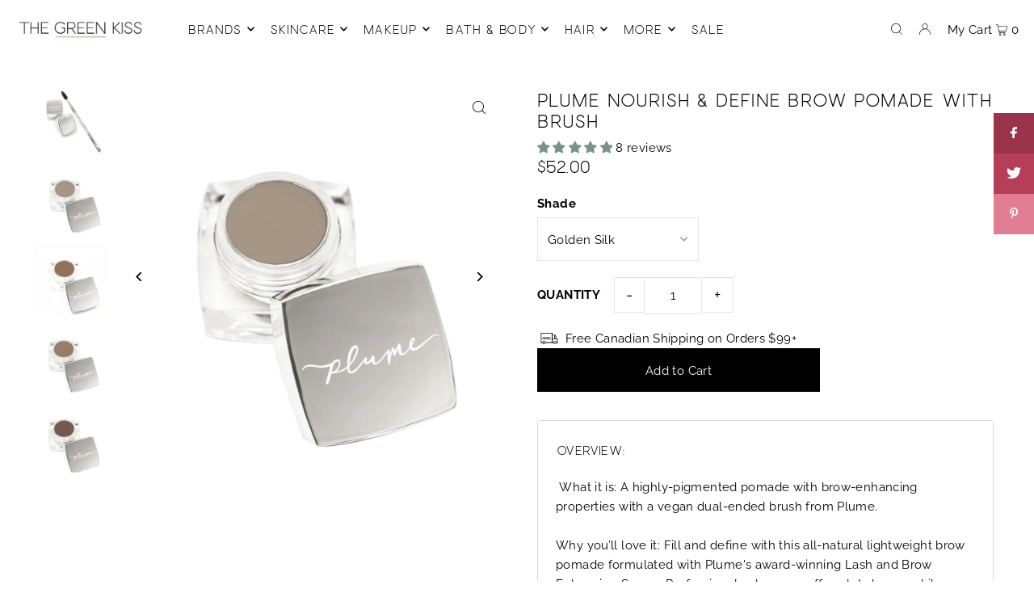

--- FILE ---
content_type: text/html; charset=utf-8
request_url: https://www.thegreenkiss.com/collections/all-but-josh/products/plume-nourish-define-brow-pomade?_pos=3&_fid=0a20cf7c7&_ss=c
body_size: 76672
content:
<!DOCTYPE html>
<html class="no-js" lang="en">
<head>
  <!-- Google Tag Manager -->
<script>(function(w,d,s,l,i){w[l]=w[l]||[];w[l].push({'gtm.start':
new Date().getTime(),event:'gtm.js'});var f=d.getElementsByTagName(s)[0],
j=d.createElement(s),dl=l!='dataLayer'?'&l='+l:'';j.async=true;j.src=
'https://www.googletagmanager.com/gtm.js?id='+i+dl;f.parentNode.insertBefore(j,f);
})(window,document,'script','dataLayer','GTM-MVBWDP3');</script>
<!-- End Google Tag Manager -->

  <meta charset="utf-8" />
  <meta name="viewport" content="width=device-width, initial-scale=1">

  <!-- Establish early connection to external domains -->
  <link rel="preconnect" href="https://cdn.shopify.com" crossorigin>
  <link rel="preconnect" href="https://fonts.shopify.com" crossorigin>
  <link rel="preconnect" href="https://monorail-edge.shopifysvc.com">
  <link rel="preconnect" href="//ajax.googleapis.com" crossorigin /><!-- Preload onDomain stylesheets and script libraries -->
  <link rel="preload" href="//www.thegreenkiss.com/cdn/shop/t/105/assets/stylesheet.css?v=93246619430327311531762207284" as="style">
  <link rel="preload" as="font" href="//www.thegreenkiss.com/cdn/fonts/raleway/raleway_n4.2c76ddd103ff0f30b1230f13e160330ff8b2c68a.woff2" type="font/woff2" crossorigin>
  <link rel="preload" as="font" href="//www.thegreenkiss.com/cdn/fonts/raleway/raleway_n4.2c76ddd103ff0f30b1230f13e160330ff8b2c68a.woff2" type="font/woff2" crossorigin>
  <link rel="preload" as="font" href="//www.thegreenkiss.com/cdn/fonts/josefin_sans/josefinsans_n6.afe095792949c54ae236c64ec95a9caea4be35d6.woff2" type="font/woff2" crossorigin>
  <link rel="preload" href="//www.thegreenkiss.com/cdn/shop/t/105/assets/eventemitter3.min.js?v=148202183930229300091758566830" as="script">
  <link rel="preload" href="//www.thegreenkiss.com/cdn/shop/t/105/assets/vendor-video.js?v=112486824910932804751758566835" as="script">
  <link rel="preload" href="//www.thegreenkiss.com/cdn/shop/t/105/assets/theme.js?v=743366224014748171758566834" as="script">


  <link rel="shortcut icon" href="//www.thegreenkiss.com/cdn/shop/files/GK_Square_d7ebf802-c85a-4c42-a9f6-69f61d581d84.jpg?crop=center&height=32&v=1667881961&width=32" type="image/png" />
  <link rel="canonical" href="https://www.thegreenkiss.com/products/plume-nourish-define-brow-pomade" />

  <title>Plume Nourish &amp; Define Brow Pomade with Brush | Natural Brow Pomade &ndash; The Green Kiss</title>
  <meta name="description" content="Clinically proven brow enhancing serum formulated within this all-natural Canadian-made brow pomade. Define brows while nourishing and promoting growth. Vegan dual-ended brush included." />

  


    <meta name="twitter:card" content="summary">
    <meta name="twitter:image" content="https://www.thegreenkiss.com/cdn/shop/products/Plume_Nourish_Define_Brow_Pomade_Golden_Silk.jpg?v=1600497305&width=1024">



<meta property="og:site_name" content="The Green Kiss">
<meta property="og:url" content="https://www.thegreenkiss.com/products/plume-nourish-define-brow-pomade">
<meta property="og:title" content="Plume Nourish & Define Brow Pomade with Brush">
<meta property="og:type" content="product">
<meta property="og:description" content="Clinically proven brow enhancing serum formulated within this all-natural Canadian-made brow pomade. Define brows while nourishing and promoting growth. Vegan dual-ended brush included.">

  <meta property="og:price:amount" content="52.00">
  <meta property="og:price:currency" content="CAD">

<meta property="og:image" content="http://www.thegreenkiss.com/cdn/shop/products/Plume_Brush.jpg?v=1600497539&width=1024"><meta property="og:image" content="http://www.thegreenkiss.com/cdn/shop/products/Plume_Nourish_Define_Brow_Pomade_Golden_Silk.jpg?v=1600497305&width=1024"><meta property="og:image" content="http://www.thegreenkiss.com/cdn/shop/products/Plume_Nourish_Define_Brow_Pomade_Autumn_Sunset.jpg?v=1600497304&width=1024">



<meta name="twitter:title" content="Plume Nourish & Define Brow Pomade with Brush">
<meta name="twitter:description" content="Clinically proven brow enhancing serum formulated within this all-natural Canadian-made brow pomade. Define brows while nourishing and promoting growth. Vegan dual-ended brush included.">
<meta name="twitter:domain" content="">

  
 <script type="application/ld+json">
   {
     "@context": "https://schema.org",
     "@type": "Product",
     "id": "plume-nourish-define-brow-pomade",
     "url": "https:\/\/www.thegreenkiss.com\/products\/plume-nourish-define-brow-pomade",
     "image": "\/\/www.thegreenkiss.com\/cdn\/shop\/products\/Plume_Brush.jpg?v=1600497539\u0026width=1024",
     "name": "Plume Nourish \u0026amp; Define Brow Pomade with Brush",
     "brand": {
        "@type": "Brand",
        "name": "Plume"
      },
     "description": "Overview:\n What it is: A highly-pigmented pomade with brow-enhancing properties with a vegan dual-ended brush from Plume. Why you’ll love it: Fill and define with this all-natural lightweight brow pomade formulated with Plume's award-winning Lash and Brow Enhancing Serum. Professional colour pay off sculpts brows while promoting growth and nourishing hairs. Use an angled brush to sweep colour onto brows and a spoolie to comb through for a natural look. \n*Each pomade comes with a cruelty-free brow brush.\nChoosing Your Shade:\nGolden Silk- Light blonde.\nAutumn Sunset- Red or auburn brows.\nAshy Daybreak- Taupey or light brown brows.\nChestnut Decadence- Medium brown with neutral undertones.\nCinnamon Cashmere- Chocolately brown for deep brunettes.\nEndless Midnight- Soft black.\nMade in Canada | Product Size 4g \/ 0.14oz\nIngredients: \n Ingredients: Isoamyl Laurate, Isoamyl Cocoate, Silica, Cetearyl Olivate, Sorbitan Olivate, Oryza Sativa Cera (Rice Bran Wax), Butyrospermum Parkii (Shea) Butter, Candelilla Cera (Candelilla Wax), Rhus Verniciflua Peel Cera (Berry Wax), Ricinus Communis (Castor) Seed Oil, Emblica Officinalis Fruit Extract, Olea Europaea (Olive) Fruit Oil, Hydrogenated Olive Oil, Olea Europaea (Olive) Oil Unsaponifiables, Cera Carnauba (Carnauba Wax), Tocopheryl Acetate, Coleus Forskohlii Root Oil, Sodium Cocoyl Glutamate, Lauric Acid, Arginine, CystineMay Contain:CI77891 (Titanium Dioxide)CI 77492 (Iron Oxide Yellow)CI 77491 (Iron Oxide Red)CI 77499 (Iron Oxide Black)\nVegan\n100% Natural\nPigmented With: Minerals\nHow to Apply:\nFor effective results, follow these tips from our team of healthy beauty educators:\n\nUse eyebrow brush to apply color to the brow.\nReapply to build color. \nComb hair into place with spoolie brush.\n\nsealed with a green kiss ~ Team GK\nFull Colour Swatch\n","sku": 31904700629127,"gtin12": 628110059208,"offers": [
        
        {
           "@type": "Offer",
           "price": "52.00",
           "priceCurrency": "CAD",
           "availability": "http://schema.org/InStock",
           "priceValidUntil": "2030-01-01",
           "url": "\/products\/plume-nourish-define-brow-pomade"
         },
       
        {
           "@type": "Offer",
           "price": "52.00",
           "priceCurrency": "CAD",
           "availability": "http://schema.org/InStock",
           "priceValidUntil": "2030-01-01",
           "url": "\/products\/plume-nourish-define-brow-pomade"
         },
       
        {
           "@type": "Offer",
           "price": "52.00",
           "priceCurrency": "CAD",
           "availability": "http://schema.org/InStock",
           "priceValidUntil": "2030-01-01",
           "url": "\/products\/plume-nourish-define-brow-pomade"
         },
       
        {
           "@type": "Offer",
           "price": "52.00",
           "priceCurrency": "CAD",
           "availability": "http://schema.org/InStock",
           "priceValidUntil": "2030-01-01",
           "url": "\/products\/plume-nourish-define-brow-pomade"
         },
       
        {
           "@type": "Offer",
           "price": "52.00",
           "priceCurrency": "CAD",
           "availability": "http://schema.org/InStock",
           "priceValidUntil": "2030-01-01",
           "url": "\/products\/plume-nourish-define-brow-pomade"
         },
       
        {
           "@type": "Offer",
           "price": "52.00",
           "priceCurrency": "CAD",
           "availability": "http://schema.org/InStock",
           "priceValidUntil": "2030-01-01",
           "url": "\/products\/plume-nourish-define-brow-pomade"
         }
       
     ]}
 </script>


  <style data-shopify>
:root {
    --main-family: Raleway, sans-serif;
    --main-weight: 400;
    --main-style: normal;
    --main-spacing: 0.025em;
    --nav-family: Raleway, sans-serif;
    --nav-weight: 400;
    --nav-style: normal;
    --heading-family: "Josefin Sans", sans-serif;
    --heading-weight: 600;
    --heading-style: normal;
    --heading-spacing: 0.050em;

    --font-size: 15px;
    --base-font-size: 15px;
    --h1-size: 22px;
    --h2-size: 19px;
    --h3-size: 17px;
    --nav-size: 15px;
    --nav-spacing: 0.075em;
    --font-size-sm: calc(15px - 2px);

    --announcement-bar-background: #b73e59;
    --announcement-bar-text-color: #ffffff;
    --homepage-pre-scroll-color: #000000;
    --homepage-pre-scroll-background: #ffffff;
    --homepage-scroll-color: #000000;
    --homepage-scroll-background: #fff;
    --pre-scroll-color: #000000;
    --pre-scroll-background: #ffffff;
    --scroll-color: #000000;
    --scroll-background: #ffffff;
    --secondary-color: rgba(0,0,0,0);
    --background: #ffffff;
    --header-color: #000000;
    --text-color: #000000;
    --sale-color: #c50000;
    --dotted-color: #e5e5e5;
    --button-color: #000000;
    --button-hover: #727272;
    --button-text: #ffffff;
    --secondary-button-color: #acacac;
    --secondary-button-hover: #3a3a3a;
    --secondary-button-text: #ffffff;
    --new-background: #ededed;
    --new-color: #535353;
    --sale-icon-background: #9d0000;
    --sale-icon-color: #ffffff;
    --custom-background: #000000;
    --custom-color: #fff;
    --fb-share: #99344a;
    --tw-share: #b73e59;
    --pin-share: #e17e94;
    --footer-background: #f9f9f9;
    --footer-text: #3a3a3a;
    --footer-button: #000000;
    --footer-button-text: #ffffff;
    --cs1-color: #000;
    --cs1-background: #ffffff;
    --cs2-color: #000;
    --cs2-background: #f5f5f5;
    --cs3-color: #ffffff;
    --cs3-background: #222222;
    --custom-icon-color: var(--text-color);
    --custom-icon-background: var(--background);
    --error-msg-dark: #e81000;
    --error-msg-light: #ffeae8;
    --success-msg-dark: #007f5f;
    --success-msg-light: #e5fff8;
    --free-shipping-bg: #e17e94;
    --free-shipping-text: #fff;
    --error-color: #c50000;
    --error-color-light: #ffc5c5;
    --keyboard-focus: #ab5669;
    --focus-border-style: dotted;
    --focus-border-weight: 1px;
    --section-padding: 45px;
    --section-title-align: center;
    --section-title-border: 1px;
    --border-width: 100px;
    --grid-column-gap: px;
    --details-align: center;
    --select-arrow-bg: url(//www.thegreenkiss.com/cdn/shop/t/105/assets/select-arrow.png?v=112595941721225094991758566833);
    --icon-border-color: #e6e6e6;
    --grid-space: 30px;
    --color-filter-size: 18px;
    --disabled-text: #808080;
    --listing-size-color: #666666;

    --upsell-border-color: #f2f2f2;

    --star-active: rgb(0, 0, 0);
    --star-inactive: rgb(204, 204, 204);

    --color-body-text: var(--text-color);
    --color-body: var(--background);
    --color-bg: var(--background);

    --section-background: transparent;
    --section-overlay-color: 0, 0, 0;
    --section-overlay-opacity: 0;
    --placeholder-background: rgba(0, 0, 0, 0.7);
    --placeholder-fill: rgba(0, 0, 0, 0.3);

  }
  @media (max-width: 740px) {
     :root {
       --font-size: calc(15px - (15px * 0.15));
       --nav-size: calc(15px - (15px * 0.15));
       --h1-size: calc(22px - (22px * 0.15));
       --h2-size: calc(19px - (19px * 0.15));
       --h3-size: calc(17px - (17px * 0.15));
     }
   }
</style>


  <link rel="stylesheet" href="//www.thegreenkiss.com/cdn/shop/t/105/assets/stylesheet.css?v=93246619430327311531762207284" type="text/css">

  <style>
  @font-face {
  font-family: Raleway;
  font-weight: 400;
  font-style: normal;
  font-display: swap;
  src: url("//www.thegreenkiss.com/cdn/fonts/raleway/raleway_n4.2c76ddd103ff0f30b1230f13e160330ff8b2c68a.woff2") format("woff2"),
       url("//www.thegreenkiss.com/cdn/fonts/raleway/raleway_n4.c057757dddc39994ad5d9c9f58e7c2c2a72359a9.woff") format("woff");
}

  @font-face {
  font-family: Raleway;
  font-weight: 400;
  font-style: normal;
  font-display: swap;
  src: url("//www.thegreenkiss.com/cdn/fonts/raleway/raleway_n4.2c76ddd103ff0f30b1230f13e160330ff8b2c68a.woff2") format("woff2"),
       url("//www.thegreenkiss.com/cdn/fonts/raleway/raleway_n4.c057757dddc39994ad5d9c9f58e7c2c2a72359a9.woff") format("woff");
}

  @font-face {
  font-family: "Josefin Sans";
  font-weight: 600;
  font-style: normal;
  font-display: swap;
  src: url("//www.thegreenkiss.com/cdn/fonts/josefin_sans/josefinsans_n6.afe095792949c54ae236c64ec95a9caea4be35d6.woff2") format("woff2"),
       url("//www.thegreenkiss.com/cdn/fonts/josefin_sans/josefinsans_n6.0ea222c12f299e43fa61b9245ec23b623ebeb1e9.woff") format("woff");
}

  @font-face {
  font-family: Raleway;
  font-weight: 700;
  font-style: normal;
  font-display: swap;
  src: url("//www.thegreenkiss.com/cdn/fonts/raleway/raleway_n7.740cf9e1e4566800071db82eeca3cca45f43ba63.woff2") format("woff2"),
       url("//www.thegreenkiss.com/cdn/fonts/raleway/raleway_n7.84943791ecde186400af8db54cf3b5b5e5049a8f.woff") format("woff");
}

  @font-face {
  font-family: Raleway;
  font-weight: 400;
  font-style: italic;
  font-display: swap;
  src: url("//www.thegreenkiss.com/cdn/fonts/raleway/raleway_i4.aaa73a72f55a5e60da3e9a082717e1ed8f22f0a2.woff2") format("woff2"),
       url("//www.thegreenkiss.com/cdn/fonts/raleway/raleway_i4.650670cc243082f8988ecc5576b6d613cfd5a8ee.woff") format("woff");
}

  @font-face {
  font-family: Raleway;
  font-weight: 700;
  font-style: italic;
  font-display: swap;
  src: url("//www.thegreenkiss.com/cdn/fonts/raleway/raleway_i7.6d68e3c55f3382a6b4f1173686f538d89ce56dbc.woff2") format("woff2"),
       url("//www.thegreenkiss.com/cdn/fonts/raleway/raleway_i7.ed82a5a5951418ec5b6b0a5010cb65216574b2bd.woff") format("woff");
}

  </style>

  <script>window.performance && window.performance.mark && window.performance.mark('shopify.content_for_header.start');</script><meta name="google-site-verification" content="9Vku6Gf9yUjx7T2LRitHXgXABCnlYndOWuZhyvIt5wQ">
<meta name="google-site-verification" content="c7iX1G7iJ-LlEKJmTXDFfxfbv4zDQ0yZoyu29Lwt_8g">
<meta id="shopify-digital-wallet" name="shopify-digital-wallet" content="/8921888/digital_wallets/dialog">
<meta name="shopify-checkout-api-token" content="3afbb977c32fa78aeee47ace7b166cdc">
<meta id="in-context-paypal-metadata" data-shop-id="8921888" data-venmo-supported="false" data-environment="production" data-locale="en_US" data-paypal-v4="true" data-currency="CAD">
<link rel="alternate" type="application/json+oembed" href="https://www.thegreenkiss.com/products/plume-nourish-define-brow-pomade.oembed">
<script async="async" src="/checkouts/internal/preloads.js?locale=en-CA"></script>
<link rel="preconnect" href="https://shop.app" crossorigin="anonymous">
<script async="async" src="https://shop.app/checkouts/internal/preloads.js?locale=en-CA&shop_id=8921888" crossorigin="anonymous"></script>
<script id="apple-pay-shop-capabilities" type="application/json">{"shopId":8921888,"countryCode":"CA","currencyCode":"CAD","merchantCapabilities":["supports3DS"],"merchantId":"gid:\/\/shopify\/Shop\/8921888","merchantName":"The Green Kiss","requiredBillingContactFields":["postalAddress","email","phone"],"requiredShippingContactFields":["postalAddress","email","phone"],"shippingType":"shipping","supportedNetworks":["visa","masterCard","amex","discover","interac","jcb"],"total":{"type":"pending","label":"The Green Kiss","amount":"1.00"},"shopifyPaymentsEnabled":true,"supportsSubscriptions":true}</script>
<script id="shopify-features" type="application/json">{"accessToken":"3afbb977c32fa78aeee47ace7b166cdc","betas":["rich-media-storefront-analytics"],"domain":"www.thegreenkiss.com","predictiveSearch":true,"shopId":8921888,"locale":"en"}</script>
<script>var Shopify = Shopify || {};
Shopify.shop = "the-green-kiss.myshopify.com";
Shopify.locale = "en";
Shopify.currency = {"active":"CAD","rate":"1.0"};
Shopify.country = "CA";
Shopify.theme = {"name":"Copy of GK Icon V8 Sept 22 25","id":149836267672,"schema_name":"Icon","schema_version":"8.6.0","theme_store_id":686,"role":"main"};
Shopify.theme.handle = "null";
Shopify.theme.style = {"id":null,"handle":null};
Shopify.cdnHost = "www.thegreenkiss.com/cdn";
Shopify.routes = Shopify.routes || {};
Shopify.routes.root = "/";</script>
<script type="module">!function(o){(o.Shopify=o.Shopify||{}).modules=!0}(window);</script>
<script>!function(o){function n(){var o=[];function n(){o.push(Array.prototype.slice.apply(arguments))}return n.q=o,n}var t=o.Shopify=o.Shopify||{};t.loadFeatures=n(),t.autoloadFeatures=n()}(window);</script>
<script>
  window.ShopifyPay = window.ShopifyPay || {};
  window.ShopifyPay.apiHost = "shop.app\/pay";
  window.ShopifyPay.redirectState = null;
</script>
<script id="shop-js-analytics" type="application/json">{"pageType":"product"}</script>
<script defer="defer" async type="module" src="//www.thegreenkiss.com/cdn/shopifycloud/shop-js/modules/v2/client.init-shop-cart-sync_CG-L-Qzi.en.esm.js"></script>
<script defer="defer" async type="module" src="//www.thegreenkiss.com/cdn/shopifycloud/shop-js/modules/v2/chunk.common_B8yXDTDb.esm.js"></script>
<script type="module">
  await import("//www.thegreenkiss.com/cdn/shopifycloud/shop-js/modules/v2/client.init-shop-cart-sync_CG-L-Qzi.en.esm.js");
await import("//www.thegreenkiss.com/cdn/shopifycloud/shop-js/modules/v2/chunk.common_B8yXDTDb.esm.js");

  window.Shopify.SignInWithShop?.initShopCartSync?.({"fedCMEnabled":true,"windoidEnabled":true});

</script>
<script>
  window.Shopify = window.Shopify || {};
  if (!window.Shopify.featureAssets) window.Shopify.featureAssets = {};
  window.Shopify.featureAssets['shop-js'] = {"shop-cart-sync":["modules/v2/client.shop-cart-sync_C7TtgCZT.en.esm.js","modules/v2/chunk.common_B8yXDTDb.esm.js"],"shop-button":["modules/v2/client.shop-button_aOcg-RjH.en.esm.js","modules/v2/chunk.common_B8yXDTDb.esm.js"],"init-shop-email-lookup-coordinator":["modules/v2/client.init-shop-email-lookup-coordinator_D-37GF_a.en.esm.js","modules/v2/chunk.common_B8yXDTDb.esm.js"],"init-fed-cm":["modules/v2/client.init-fed-cm_DGh7x7ZX.en.esm.js","modules/v2/chunk.common_B8yXDTDb.esm.js"],"init-windoid":["modules/v2/client.init-windoid_C5PxDKWE.en.esm.js","modules/v2/chunk.common_B8yXDTDb.esm.js"],"shop-toast-manager":["modules/v2/client.shop-toast-manager_BmSBWum3.en.esm.js","modules/v2/chunk.common_B8yXDTDb.esm.js"],"shop-cash-offers":["modules/v2/client.shop-cash-offers_DkchToOx.en.esm.js","modules/v2/chunk.common_B8yXDTDb.esm.js","modules/v2/chunk.modal_dvVUSHam.esm.js"],"init-shop-cart-sync":["modules/v2/client.init-shop-cart-sync_CG-L-Qzi.en.esm.js","modules/v2/chunk.common_B8yXDTDb.esm.js"],"avatar":["modules/v2/client.avatar_BTnouDA3.en.esm.js"],"shop-login-button":["modules/v2/client.shop-login-button_DrVPCwAQ.en.esm.js","modules/v2/chunk.common_B8yXDTDb.esm.js","modules/v2/chunk.modal_dvVUSHam.esm.js"],"pay-button":["modules/v2/client.pay-button_Cw45D1uM.en.esm.js","modules/v2/chunk.common_B8yXDTDb.esm.js"],"init-customer-accounts":["modules/v2/client.init-customer-accounts_BNYsaOzg.en.esm.js","modules/v2/client.shop-login-button_DrVPCwAQ.en.esm.js","modules/v2/chunk.common_B8yXDTDb.esm.js","modules/v2/chunk.modal_dvVUSHam.esm.js"],"checkout-modal":["modules/v2/client.checkout-modal_NoX7b1qq.en.esm.js","modules/v2/chunk.common_B8yXDTDb.esm.js","modules/v2/chunk.modal_dvVUSHam.esm.js"],"init-customer-accounts-sign-up":["modules/v2/client.init-customer-accounts-sign-up_pIEGEpjr.en.esm.js","modules/v2/client.shop-login-button_DrVPCwAQ.en.esm.js","modules/v2/chunk.common_B8yXDTDb.esm.js","modules/v2/chunk.modal_dvVUSHam.esm.js"],"init-shop-for-new-customer-accounts":["modules/v2/client.init-shop-for-new-customer-accounts_BIu2e6le.en.esm.js","modules/v2/client.shop-login-button_DrVPCwAQ.en.esm.js","modules/v2/chunk.common_B8yXDTDb.esm.js","modules/v2/chunk.modal_dvVUSHam.esm.js"],"shop-follow-button":["modules/v2/client.shop-follow-button_B6YY9G4U.en.esm.js","modules/v2/chunk.common_B8yXDTDb.esm.js","modules/v2/chunk.modal_dvVUSHam.esm.js"],"lead-capture":["modules/v2/client.lead-capture_o2hOda6W.en.esm.js","modules/v2/chunk.common_B8yXDTDb.esm.js","modules/v2/chunk.modal_dvVUSHam.esm.js"],"shop-login":["modules/v2/client.shop-login_DA8-MZ-E.en.esm.js","modules/v2/chunk.common_B8yXDTDb.esm.js","modules/v2/chunk.modal_dvVUSHam.esm.js"],"payment-terms":["modules/v2/client.payment-terms_BFsudFhJ.en.esm.js","modules/v2/chunk.common_B8yXDTDb.esm.js","modules/v2/chunk.modal_dvVUSHam.esm.js"]};
</script>
<script>(function() {
  var isLoaded = false;
  function asyncLoad() {
    if (isLoaded) return;
    isLoaded = true;
    var urls = ["https:\/\/call.chatra.io\/shopify?chatraId=wPytJggjWQ9wB4nZh\u0026shop=the-green-kiss.myshopify.com","https:\/\/cloudsearch-1f874.kxcdn.com\/shopify.js?shop=the-green-kiss.myshopify.com","https:\/\/tabs.stationmade.com\/registered-scripts\/tabs-by-station.js?shop=the-green-kiss.myshopify.com","https:\/\/swymv3starter-01.azureedge.net\/code\/swym-shopify.js?shop=the-green-kiss.myshopify.com","\/\/swymv3starter-01.azureedge.net\/code\/swym-shopify.js?shop=the-green-kiss.myshopify.com","\/\/swymv3starter-01.azureedge.net\/code\/swym-shopify.js?shop=the-green-kiss.myshopify.com","https:\/\/cdn.hextom.com\/js\/freeshippingbar.js?shop=the-green-kiss.myshopify.com","https:\/\/omnisnippet1.com\/platforms\/shopify.js?source=scriptTag\u0026v=2025-05-15T12\u0026shop=the-green-kiss.myshopify.com","https:\/\/giftbox.ds-cdn.com\/static\/main.js?shop=the-green-kiss.myshopify.com"];
    for (var i = 0; i < urls.length; i++) {
      var s = document.createElement('script');
      s.type = 'text/javascript';
      s.async = true;
      s.src = urls[i];
      var x = document.getElementsByTagName('script')[0];
      x.parentNode.insertBefore(s, x);
    }
  };
  if(window.attachEvent) {
    window.attachEvent('onload', asyncLoad);
  } else {
    window.addEventListener('load', asyncLoad, false);
  }
})();</script>
<script id="__st">var __st={"a":8921888,"offset":-28800,"reqid":"6e61fca4-3b48-4e51-8502-475f5cced232-1768170998","pageurl":"www.thegreenkiss.com\/collections\/all-but-josh\/products\/plume-nourish-define-brow-pomade?_pos=3\u0026_fid=0a20cf7c7\u0026_ss=c","u":"1aa920c39c26","p":"product","rtyp":"product","rid":4492563873927};</script>
<script>window.ShopifyPaypalV4VisibilityTracking = true;</script>
<script id="captcha-bootstrap">!function(){'use strict';const t='contact',e='account',n='new_comment',o=[[t,t],['blogs',n],['comments',n],[t,'customer']],c=[[e,'customer_login'],[e,'guest_login'],[e,'recover_customer_password'],[e,'create_customer']],r=t=>t.map((([t,e])=>`form[action*='/${t}']:not([data-nocaptcha='true']) input[name='form_type'][value='${e}']`)).join(','),a=t=>()=>t?[...document.querySelectorAll(t)].map((t=>t.form)):[];function s(){const t=[...o],e=r(t);return a(e)}const i='password',u='form_key',d=['recaptcha-v3-token','g-recaptcha-response','h-captcha-response',i],f=()=>{try{return window.sessionStorage}catch{return}},m='__shopify_v',_=t=>t.elements[u];function p(t,e,n=!1){try{const o=window.sessionStorage,c=JSON.parse(o.getItem(e)),{data:r}=function(t){const{data:e,action:n}=t;return t[m]||n?{data:e,action:n}:{data:t,action:n}}(c);for(const[e,n]of Object.entries(r))t.elements[e]&&(t.elements[e].value=n);n&&o.removeItem(e)}catch(o){console.error('form repopulation failed',{error:o})}}const l='form_type',E='cptcha';function T(t){t.dataset[E]=!0}const w=window,h=w.document,L='Shopify',v='ce_forms',y='captcha';let A=!1;((t,e)=>{const n=(g='f06e6c50-85a8-45c8-87d0-21a2b65856fe',I='https://cdn.shopify.com/shopifycloud/storefront-forms-hcaptcha/ce_storefront_forms_captcha_hcaptcha.v1.5.2.iife.js',D={infoText:'Protected by hCaptcha',privacyText:'Privacy',termsText:'Terms'},(t,e,n)=>{const o=w[L][v],c=o.bindForm;if(c)return c(t,g,e,D).then(n);var r;o.q.push([[t,g,e,D],n]),r=I,A||(h.body.append(Object.assign(h.createElement('script'),{id:'captcha-provider',async:!0,src:r})),A=!0)});var g,I,D;w[L]=w[L]||{},w[L][v]=w[L][v]||{},w[L][v].q=[],w[L][y]=w[L][y]||{},w[L][y].protect=function(t,e){n(t,void 0,e),T(t)},Object.freeze(w[L][y]),function(t,e,n,w,h,L){const[v,y,A,g]=function(t,e,n){const i=e?o:[],u=t?c:[],d=[...i,...u],f=r(d),m=r(i),_=r(d.filter((([t,e])=>n.includes(e))));return[a(f),a(m),a(_),s()]}(w,h,L),I=t=>{const e=t.target;return e instanceof HTMLFormElement?e:e&&e.form},D=t=>v().includes(t);t.addEventListener('submit',(t=>{const e=I(t);if(!e)return;const n=D(e)&&!e.dataset.hcaptchaBound&&!e.dataset.recaptchaBound,o=_(e),c=g().includes(e)&&(!o||!o.value);(n||c)&&t.preventDefault(),c&&!n&&(function(t){try{if(!f())return;!function(t){const e=f();if(!e)return;const n=_(t);if(!n)return;const o=n.value;o&&e.removeItem(o)}(t);const e=Array.from(Array(32),(()=>Math.random().toString(36)[2])).join('');!function(t,e){_(t)||t.append(Object.assign(document.createElement('input'),{type:'hidden',name:u})),t.elements[u].value=e}(t,e),function(t,e){const n=f();if(!n)return;const o=[...t.querySelectorAll(`input[type='${i}']`)].map((({name:t})=>t)),c=[...d,...o],r={};for(const[a,s]of new FormData(t).entries())c.includes(a)||(r[a]=s);n.setItem(e,JSON.stringify({[m]:1,action:t.action,data:r}))}(t,e)}catch(e){console.error('failed to persist form',e)}}(e),e.submit())}));const S=(t,e)=>{t&&!t.dataset[E]&&(n(t,e.some((e=>e===t))),T(t))};for(const o of['focusin','change'])t.addEventListener(o,(t=>{const e=I(t);D(e)&&S(e,y())}));const B=e.get('form_key'),M=e.get(l),P=B&&M;t.addEventListener('DOMContentLoaded',(()=>{const t=y();if(P)for(const e of t)e.elements[l].value===M&&p(e,B);[...new Set([...A(),...v().filter((t=>'true'===t.dataset.shopifyCaptcha))])].forEach((e=>S(e,t)))}))}(h,new URLSearchParams(w.location.search),n,t,e,['guest_login'])})(!0,!0)}();</script>
<script integrity="sha256-4kQ18oKyAcykRKYeNunJcIwy7WH5gtpwJnB7kiuLZ1E=" data-source-attribution="shopify.loadfeatures" defer="defer" src="//www.thegreenkiss.com/cdn/shopifycloud/storefront/assets/storefront/load_feature-a0a9edcb.js" crossorigin="anonymous"></script>
<script crossorigin="anonymous" defer="defer" src="//www.thegreenkiss.com/cdn/shopifycloud/storefront/assets/shopify_pay/storefront-65b4c6d7.js?v=20250812"></script>
<script data-source-attribution="shopify.dynamic_checkout.dynamic.init">var Shopify=Shopify||{};Shopify.PaymentButton=Shopify.PaymentButton||{isStorefrontPortableWallets:!0,init:function(){window.Shopify.PaymentButton.init=function(){};var t=document.createElement("script");t.src="https://www.thegreenkiss.com/cdn/shopifycloud/portable-wallets/latest/portable-wallets.en.js",t.type="module",document.head.appendChild(t)}};
</script>
<script data-source-attribution="shopify.dynamic_checkout.buyer_consent">
  function portableWalletsHideBuyerConsent(e){var t=document.getElementById("shopify-buyer-consent"),n=document.getElementById("shopify-subscription-policy-button");t&&n&&(t.classList.add("hidden"),t.setAttribute("aria-hidden","true"),n.removeEventListener("click",e))}function portableWalletsShowBuyerConsent(e){var t=document.getElementById("shopify-buyer-consent"),n=document.getElementById("shopify-subscription-policy-button");t&&n&&(t.classList.remove("hidden"),t.removeAttribute("aria-hidden"),n.addEventListener("click",e))}window.Shopify?.PaymentButton&&(window.Shopify.PaymentButton.hideBuyerConsent=portableWalletsHideBuyerConsent,window.Shopify.PaymentButton.showBuyerConsent=portableWalletsShowBuyerConsent);
</script>
<script data-source-attribution="shopify.dynamic_checkout.cart.bootstrap">document.addEventListener("DOMContentLoaded",(function(){function t(){return document.querySelector("shopify-accelerated-checkout-cart, shopify-accelerated-checkout")}if(t())Shopify.PaymentButton.init();else{new MutationObserver((function(e,n){t()&&(Shopify.PaymentButton.init(),n.disconnect())})).observe(document.body,{childList:!0,subtree:!0})}}));
</script>
<link id="shopify-accelerated-checkout-styles" rel="stylesheet" media="screen" href="https://www.thegreenkiss.com/cdn/shopifycloud/portable-wallets/latest/accelerated-checkout-backwards-compat.css" crossorigin="anonymous">
<style id="shopify-accelerated-checkout-cart">
        #shopify-buyer-consent {
  margin-top: 1em;
  display: inline-block;
  width: 100%;
}

#shopify-buyer-consent.hidden {
  display: none;
}

#shopify-subscription-policy-button {
  background: none;
  border: none;
  padding: 0;
  text-decoration: underline;
  font-size: inherit;
  cursor: pointer;
}

#shopify-subscription-policy-button::before {
  box-shadow: none;
}

      </style>

<script>window.performance && window.performance.mark && window.performance.mark('shopify.content_for_header.end');</script>


<link rel="dns-prefetch" href="https://swymstore-v3starter-01.swymrelay.com" crossorigin>
<link rel="dns-prefetch" href="//swymv3starter-01.azureedge.net/code/swym-shopify.js">
<link rel="preconnect" href="//swymv3starter-01.azureedge.net/code/swym-shopify.js">
<script id="swym-snippet">
  window.swymLandingURL = document.URL;
  window.swymCart = {"note":null,"attributes":{},"original_total_price":0,"total_price":0,"total_discount":0,"total_weight":0.0,"item_count":0,"items":[],"requires_shipping":false,"currency":"CAD","items_subtotal_price":0,"cart_level_discount_applications":[],"checkout_charge_amount":0};
  window.swymPageLoad = function(){
    window.SwymProductVariants = window.SwymProductVariants || {};
    window.SwymHasCartItems = 0 > 0;
    window.SwymPageData = {}, window.SwymProductInfo = {};var variants = [];
    window.SwymProductInfo.product = {"id":4492563873927,"title":"Plume Nourish \u0026 Define Brow Pomade with Brush","handle":"plume-nourish-define-brow-pomade","description":"\u003ch5\u003eOverview:\u003c\/h5\u003e\n\u003cp\u003e What it is: A highly-pigmented pomade with brow-enhancing properties with a vegan dual-ended brush from Plume. \u003cbr\u003e\u003cbr\u003eWhy you’ll love it: Fill and define with this all-natural lightweight brow pomade formulated with Plume's award-winning Lash and Brow Enhancing Serum. Professional colour pay off sculpts brows while promoting growth and nourishing hairs. Use an angled brush to sweep colour onto brows and a spoolie to comb through for a natural look. \u003cbr\u003e\u003c\/p\u003e\n\u003cp\u003e*Each pomade comes with a cruelty-free brow brush.\u003c\/p\u003e\n\u003cp class=\"p1\"\u003e\u003cspan class=\"s1\"\u003eChoosing Your Shade:\u003c\/span\u003e\u003c\/p\u003e\n\u003cp class=\"p1\"\u003e\u003cspan class=\"s1\"\u003e\u003cbr\u003eGolden Silk- Light blonde.\u003c\/span\u003e\u003c\/p\u003e\n\u003cp class=\"p1\"\u003e\u003cspan class=\"s1\"\u003eAutumn Sunset- Red or auburn brows.\u003c\/span\u003e\u003c\/p\u003e\n\u003cp class=\"p1\"\u003e\u003cspan class=\"s1\"\u003eAshy Daybreak- Taupey or light brown brows.\u003c\/span\u003e\u003c\/p\u003e\n\u003cp class=\"p1\"\u003e\u003cspan class=\"s1\"\u003eChestnut Decadence- Medium brown with neutral undertones.\u003c\/span\u003e\u003c\/p\u003e\n\u003cp class=\"p1\"\u003e\u003cspan class=\"s1\"\u003eCinnamon Cashmere- Chocolately brown for deep brunettes.\u003c\/span\u003e\u003c\/p\u003e\n\u003cp class=\"p1\"\u003e\u003cspan class=\"s1\"\u003eEndless Midnight- Soft black.\u003c\/span\u003e\u003c\/p\u003e\n\u003cp\u003e\u003cbr\u003eMade in Canada | Product Size 4g \/ 0.14oz\u003c\/p\u003e\n\u003ch5\u003eIngredients: \u003c\/h5\u003e\n\u003cp\u003e Ingredients: Isoamyl Laurate, Isoamyl Cocoate, Silica, Cetearyl Olivate, Sorbitan Olivate, Oryza Sativa Cera (Rice Bran Wax), Butyrospermum Parkii (Shea) Butter, Candelilla Cera (Candelilla Wax), Rhus Verniciflua Peel Cera (Berry Wax), Ricinus Communis (Castor) Seed Oil, Emblica Officinalis Fruit Extract, Olea Europaea (Olive) Fruit Oil, Hydrogenated Olive Oil, Olea Europaea (Olive) Oil Unsaponifiables, Cera Carnauba (Carnauba Wax), Tocopheryl Acetate, Coleus Forskohlii Root Oil, Sodium Cocoyl Glutamate, Lauric Acid, Arginine, Cystine\u003cbr\u003eMay Contain:\u003cbr\u003eCI77891 (Titanium Dioxide)\u003cbr\u003eCI 77492 (Iron Oxide Yellow)\u003cbr\u003eCI 77491 (Iron Oxide Red)\u003cbr\u003eCI 77499 (Iron Oxide Black)\u003c\/p\u003e\n\u003cp\u003eVegan\u003c\/p\u003e\n\u003cp\u003e100% Natural\u003c\/p\u003e\n\u003cp\u003e\u003cstrong\u003ePigmented With: \u003c\/strong\u003eMinerals\u003c\/p\u003e\n\u003ch5\u003eHow to Apply:\u003c\/h5\u003e\n\u003cp\u003eFor effective results, follow these tips from our team of healthy beauty educators:\u003c\/p\u003e\n\u003cul\u003e\n\u003cli\u003eUse eyebrow brush to apply color to the brow.\u003c\/li\u003e\n\u003cli\u003eReapply to build color. \u003c\/li\u003e\n\u003cli\u003eComb hair into place with spoolie brush.\u003c\/li\u003e\n\u003c\/ul\u003e\n\u003cp\u003esealed with a\u003cspan\u003e \u003c\/span\u003e\u003cspan\u003egreen\u003c\/span\u003e\u003cspan\u003e \u003c\/span\u003ekiss ~ Team GK\u003c\/p\u003e\n\u003ch5\u003eFull Colour Swatch\u003c\/h5\u003e\n\u003cp\u003e\u003cimg alt=\"Full Plume Brow Colour Swatch\" src=\"https:\/\/cdn.shopify.com\/s\/files\/1\/0892\/1888\/files\/ProductSwatches.jpg?v=1643142075\"\u003e\u003c\/p\u003e","published_at":"2020-01-28T10:21:13-08:00","created_at":"2020-01-10T10:48:50-08:00","vendor":"Plume","type":"Brows","tags":[],"price":5200,"price_min":5200,"price_max":5200,"available":true,"price_varies":false,"compare_at_price":null,"compare_at_price_min":0,"compare_at_price_max":0,"compare_at_price_varies":false,"variants":[{"id":31904700629127,"title":"Golden Silk","option1":"Golden Silk","option2":null,"option3":null,"sku":"","requires_shipping":true,"taxable":true,"featured_image":{"id":14119282409607,"product_id":4492563873927,"position":2,"created_at":"2020-01-14T15:31:51-08:00","updated_at":"2020-09-18T23:35:05-07:00","alt":"Plume Nourish \u0026 Define Brow Pomade - The Green Kiss","width":1200,"height":1200,"src":"\/\/www.thegreenkiss.com\/cdn\/shop\/products\/Plume_Nourish_Define_Brow_Pomade_Golden_Silk.jpg?v=1600497305","variant_ids":[31904700629127]},"available":true,"name":"Plume Nourish \u0026 Define Brow Pomade with Brush - Golden Silk","public_title":"Golden Silk","options":["Golden Silk"],"price":5200,"weight":0,"compare_at_price":null,"inventory_quantity":6,"inventory_management":"shopify","inventory_policy":"deny","barcode":"628110059208","featured_media":{"alt":"Plume Nourish \u0026 Define Brow Pomade - The Green Kiss","id":6295415095431,"position":2,"preview_image":{"aspect_ratio":1.0,"height":1200,"width":1200,"src":"\/\/www.thegreenkiss.com\/cdn\/shop\/products\/Plume_Nourish_Define_Brow_Pomade_Golden_Silk.jpg?v=1600497305"}},"requires_selling_plan":false,"selling_plan_allocations":[]},{"id":31904700661895,"title":"Autumn Sunset","option1":"Autumn Sunset","option2":null,"option3":null,"sku":"","requires_shipping":true,"taxable":true,"featured_image":{"id":14119286603911,"product_id":4492563873927,"position":3,"created_at":"2020-01-14T15:32:09-08:00","updated_at":"2020-09-18T23:35:04-07:00","alt":"Plume Nourish \u0026 Define Brow Pomade - The Green Kiss","width":1200,"height":1200,"src":"\/\/www.thegreenkiss.com\/cdn\/shop\/products\/Plume_Nourish_Define_Brow_Pomade_Autumn_Sunset.jpg?v=1600497304","variant_ids":[31904700661895]},"available":true,"name":"Plume Nourish \u0026 Define Brow Pomade with Brush - Autumn Sunset","public_title":"Autumn Sunset","options":["Autumn Sunset"],"price":5200,"weight":0,"compare_at_price":null,"inventory_quantity":5,"inventory_management":"shopify","inventory_policy":"deny","barcode":"628110059253","featured_media":{"alt":"Plume Nourish \u0026 Define Brow Pomade - The Green Kiss","id":6295419289735,"position":3,"preview_image":{"aspect_ratio":1.0,"height":1200,"width":1200,"src":"\/\/www.thegreenkiss.com\/cdn\/shop\/products\/Plume_Nourish_Define_Brow_Pomade_Autumn_Sunset.jpg?v=1600497304"}},"requires_selling_plan":false,"selling_plan_allocations":[]},{"id":31904700694663,"title":"Ashy daybreak","option1":"Ashy daybreak","option2":null,"option3":null,"sku":"","requires_shipping":true,"taxable":true,"featured_image":{"id":14119290208391,"product_id":4492563873927,"position":4,"created_at":"2020-01-14T15:32:31-08:00","updated_at":"2020-09-18T23:35:04-07:00","alt":"Plume Nourish \u0026 Define Brow Pomade - The Green Kiss","width":1200,"height":1200,"src":"\/\/www.thegreenkiss.com\/cdn\/shop\/products\/Plume_Nourish_Define_Brow_Pomade_Ashy_Daybreak.jpg?v=1600497304","variant_ids":[31904700694663]},"available":true,"name":"Plume Nourish \u0026 Define Brow Pomade with Brush - Ashy daybreak","public_title":"Ashy daybreak","options":["Ashy daybreak"],"price":5200,"weight":0,"compare_at_price":null,"inventory_quantity":7,"inventory_management":"shopify","inventory_policy":"deny","barcode":"628110059215","featured_media":{"alt":"Plume Nourish \u0026 Define Brow Pomade - The Green Kiss","id":6295422894215,"position":4,"preview_image":{"aspect_ratio":1.0,"height":1200,"width":1200,"src":"\/\/www.thegreenkiss.com\/cdn\/shop\/products\/Plume_Nourish_Define_Brow_Pomade_Ashy_Daybreak.jpg?v=1600497304"}},"requires_selling_plan":false,"selling_plan_allocations":[]},{"id":31904700727431,"title":"Chestnut Decadence","option1":"Chestnut Decadence","option2":null,"option3":null,"sku":"","requires_shipping":true,"taxable":true,"featured_image":{"id":14119292043399,"product_id":4492563873927,"position":5,"created_at":"2020-01-14T15:32:48-08:00","updated_at":"2020-09-18T23:31:11-07:00","alt":"Plume Nourish \u0026 Define Brow Pomade - The Green Kiss","width":1200,"height":1200,"src":"\/\/www.thegreenkiss.com\/cdn\/shop\/products\/Plume_Nourish_Define_Brow_Pomade_Chestnut_Decadence.jpg?v=1600497071","variant_ids":[31904700727431]},"available":true,"name":"Plume Nourish \u0026 Define Brow Pomade with Brush - Chestnut Decadence","public_title":"Chestnut Decadence","options":["Chestnut Decadence"],"price":5200,"weight":0,"compare_at_price":null,"inventory_quantity":6,"inventory_management":"shopify","inventory_policy":"deny","barcode":"628110059222","featured_media":{"alt":"Plume Nourish \u0026 Define Brow Pomade - The Green Kiss","id":6295424729223,"position":5,"preview_image":{"aspect_ratio":1.0,"height":1200,"width":1200,"src":"\/\/www.thegreenkiss.com\/cdn\/shop\/products\/Plume_Nourish_Define_Brow_Pomade_Chestnut_Decadence.jpg?v=1600497071"}},"requires_selling_plan":false,"selling_plan_allocations":[]},{"id":31904700760199,"title":"Cinnamon Cashmere","option1":"Cinnamon Cashmere","option2":null,"option3":null,"sku":"","requires_shipping":true,"taxable":true,"featured_image":{"id":14119294402695,"product_id":4492563873927,"position":6,"created_at":"2020-01-14T15:33:04-08:00","updated_at":"2020-09-18T23:31:11-07:00","alt":"Plume Nourish \u0026 Define Brow Pomade - The Green Kiss","width":1200,"height":1200,"src":"\/\/www.thegreenkiss.com\/cdn\/shop\/products\/Plume_Nourish_Define_Brow_Pomade_Cinnamon_Cashmere.jpg?v=1600497071","variant_ids":[31904700760199]},"available":true,"name":"Plume Nourish \u0026 Define Brow Pomade with Brush - Cinnamon Cashmere","public_title":"Cinnamon Cashmere","options":["Cinnamon Cashmere"],"price":5200,"weight":0,"compare_at_price":null,"inventory_quantity":3,"inventory_management":"shopify","inventory_policy":"deny","barcode":"628110059239","featured_media":{"alt":"Plume Nourish \u0026 Define Brow Pomade - The Green Kiss","id":6295427088519,"position":6,"preview_image":{"aspect_ratio":1.0,"height":1200,"width":1200,"src":"\/\/www.thegreenkiss.com\/cdn\/shop\/products\/Plume_Nourish_Define_Brow_Pomade_Cinnamon_Cashmere.jpg?v=1600497071"}},"requires_selling_plan":false,"selling_plan_allocations":[]},{"id":31904700792967,"title":"Endless Midnight","option1":"Endless Midnight","option2":null,"option3":null,"sku":"","requires_shipping":true,"taxable":true,"featured_image":{"id":14119401422983,"product_id":4492563873927,"position":7,"created_at":"2020-01-14T15:44:08-08:00","updated_at":"2020-09-18T23:31:13-07:00","alt":"Plume Nourish \u0026 Define Brow Pomade - The Green Kiss","width":1200,"height":1200,"src":"\/\/www.thegreenkiss.com\/cdn\/shop\/products\/Plume_Nourish_Define_Brow_Pomade_Endless_Midnight.jpg?v=1600497073","variant_ids":[31904700792967]},"available":true,"name":"Plume Nourish \u0026 Define Brow Pomade with Brush - Endless Midnight","public_title":"Endless Midnight","options":["Endless Midnight"],"price":5200,"weight":0,"compare_at_price":null,"inventory_quantity":3,"inventory_management":"shopify","inventory_policy":"deny","barcode":"628110059246","featured_media":{"alt":"Plume Nourish \u0026 Define Brow Pomade - The Green Kiss","id":6295534108807,"position":7,"preview_image":{"aspect_ratio":1.0,"height":1200,"width":1200,"src":"\/\/www.thegreenkiss.com\/cdn\/shop\/products\/Plume_Nourish_Define_Brow_Pomade_Endless_Midnight.jpg?v=1600497073"}},"requires_selling_plan":false,"selling_plan_allocations":[]}],"images":["\/\/www.thegreenkiss.com\/cdn\/shop\/products\/Plume_Brush.jpg?v=1600497539","\/\/www.thegreenkiss.com\/cdn\/shop\/products\/Plume_Nourish_Define_Brow_Pomade_Golden_Silk.jpg?v=1600497305","\/\/www.thegreenkiss.com\/cdn\/shop\/products\/Plume_Nourish_Define_Brow_Pomade_Autumn_Sunset.jpg?v=1600497304","\/\/www.thegreenkiss.com\/cdn\/shop\/products\/Plume_Nourish_Define_Brow_Pomade_Ashy_Daybreak.jpg?v=1600497304","\/\/www.thegreenkiss.com\/cdn\/shop\/products\/Plume_Nourish_Define_Brow_Pomade_Chestnut_Decadence.jpg?v=1600497071","\/\/www.thegreenkiss.com\/cdn\/shop\/products\/Plume_Nourish_Define_Brow_Pomade_Cinnamon_Cashmere.jpg?v=1600497071","\/\/www.thegreenkiss.com\/cdn\/shop\/products\/Plume_Nourish_Define_Brow_Pomade_Endless_Midnight.jpg?v=1600497073","\/\/www.thegreenkiss.com\/cdn\/shop\/products\/PlumeBrowSwatch.jpg?v=1642790222"],"featured_image":"\/\/www.thegreenkiss.com\/cdn\/shop\/products\/Plume_Brush.jpg?v=1600497539","options":["Shade"],"media":[{"alt":"Plume Nourish \u0026 Define Brow Pomade - The Green Kiss","id":6415144091783,"position":1,"preview_image":{"aspect_ratio":1.0,"height":800,"width":800,"src":"\/\/www.thegreenkiss.com\/cdn\/shop\/products\/Plume_Brush.jpg?v=1600497539"},"aspect_ratio":1.0,"height":800,"media_type":"image","src":"\/\/www.thegreenkiss.com\/cdn\/shop\/products\/Plume_Brush.jpg?v=1600497539","width":800},{"alt":"Plume Nourish \u0026 Define Brow Pomade - The Green Kiss","id":6295415095431,"position":2,"preview_image":{"aspect_ratio":1.0,"height":1200,"width":1200,"src":"\/\/www.thegreenkiss.com\/cdn\/shop\/products\/Plume_Nourish_Define_Brow_Pomade_Golden_Silk.jpg?v=1600497305"},"aspect_ratio":1.0,"height":1200,"media_type":"image","src":"\/\/www.thegreenkiss.com\/cdn\/shop\/products\/Plume_Nourish_Define_Brow_Pomade_Golden_Silk.jpg?v=1600497305","width":1200},{"alt":"Plume Nourish \u0026 Define Brow Pomade - The Green Kiss","id":6295419289735,"position":3,"preview_image":{"aspect_ratio":1.0,"height":1200,"width":1200,"src":"\/\/www.thegreenkiss.com\/cdn\/shop\/products\/Plume_Nourish_Define_Brow_Pomade_Autumn_Sunset.jpg?v=1600497304"},"aspect_ratio":1.0,"height":1200,"media_type":"image","src":"\/\/www.thegreenkiss.com\/cdn\/shop\/products\/Plume_Nourish_Define_Brow_Pomade_Autumn_Sunset.jpg?v=1600497304","width":1200},{"alt":"Plume Nourish \u0026 Define Brow Pomade - The Green Kiss","id":6295422894215,"position":4,"preview_image":{"aspect_ratio":1.0,"height":1200,"width":1200,"src":"\/\/www.thegreenkiss.com\/cdn\/shop\/products\/Plume_Nourish_Define_Brow_Pomade_Ashy_Daybreak.jpg?v=1600497304"},"aspect_ratio":1.0,"height":1200,"media_type":"image","src":"\/\/www.thegreenkiss.com\/cdn\/shop\/products\/Plume_Nourish_Define_Brow_Pomade_Ashy_Daybreak.jpg?v=1600497304","width":1200},{"alt":"Plume Nourish \u0026 Define Brow Pomade - The Green Kiss","id":6295424729223,"position":5,"preview_image":{"aspect_ratio":1.0,"height":1200,"width":1200,"src":"\/\/www.thegreenkiss.com\/cdn\/shop\/products\/Plume_Nourish_Define_Brow_Pomade_Chestnut_Decadence.jpg?v=1600497071"},"aspect_ratio":1.0,"height":1200,"media_type":"image","src":"\/\/www.thegreenkiss.com\/cdn\/shop\/products\/Plume_Nourish_Define_Brow_Pomade_Chestnut_Decadence.jpg?v=1600497071","width":1200},{"alt":"Plume Nourish \u0026 Define Brow Pomade - The Green Kiss","id":6295427088519,"position":6,"preview_image":{"aspect_ratio":1.0,"height":1200,"width":1200,"src":"\/\/www.thegreenkiss.com\/cdn\/shop\/products\/Plume_Nourish_Define_Brow_Pomade_Cinnamon_Cashmere.jpg?v=1600497071"},"aspect_ratio":1.0,"height":1200,"media_type":"image","src":"\/\/www.thegreenkiss.com\/cdn\/shop\/products\/Plume_Nourish_Define_Brow_Pomade_Cinnamon_Cashmere.jpg?v=1600497071","width":1200},{"alt":"Plume Nourish \u0026 Define Brow Pomade - The Green Kiss","id":6295534108807,"position":7,"preview_image":{"aspect_ratio":1.0,"height":1200,"width":1200,"src":"\/\/www.thegreenkiss.com\/cdn\/shop\/products\/Plume_Nourish_Define_Brow_Pomade_Endless_Midnight.jpg?v=1600497073"},"aspect_ratio":1.0,"height":1200,"media_type":"image","src":"\/\/www.thegreenkiss.com\/cdn\/shop\/products\/Plume_Nourish_Define_Brow_Pomade_Endless_Midnight.jpg?v=1600497073","width":1200},{"alt":null,"id":30663867236504,"position":8,"preview_image":{"aspect_ratio":1.0,"height":1200,"width":1200,"src":"\/\/www.thegreenkiss.com\/cdn\/shop\/products\/PlumeBrowSwatch.jpg?v=1642790222"},"aspect_ratio":1.0,"height":1200,"media_type":"image","src":"\/\/www.thegreenkiss.com\/cdn\/shop\/products\/PlumeBrowSwatch.jpg?v=1642790222","width":1200}],"requires_selling_plan":false,"selling_plan_groups":[],"content":"\u003ch5\u003eOverview:\u003c\/h5\u003e\n\u003cp\u003e What it is: A highly-pigmented pomade with brow-enhancing properties with a vegan dual-ended brush from Plume. \u003cbr\u003e\u003cbr\u003eWhy you’ll love it: Fill and define with this all-natural lightweight brow pomade formulated with Plume's award-winning Lash and Brow Enhancing Serum. Professional colour pay off sculpts brows while promoting growth and nourishing hairs. Use an angled brush to sweep colour onto brows and a spoolie to comb through for a natural look. \u003cbr\u003e\u003c\/p\u003e\n\u003cp\u003e*Each pomade comes with a cruelty-free brow brush.\u003c\/p\u003e\n\u003cp class=\"p1\"\u003e\u003cspan class=\"s1\"\u003eChoosing Your Shade:\u003c\/span\u003e\u003c\/p\u003e\n\u003cp class=\"p1\"\u003e\u003cspan class=\"s1\"\u003e\u003cbr\u003eGolden Silk- Light blonde.\u003c\/span\u003e\u003c\/p\u003e\n\u003cp class=\"p1\"\u003e\u003cspan class=\"s1\"\u003eAutumn Sunset- Red or auburn brows.\u003c\/span\u003e\u003c\/p\u003e\n\u003cp class=\"p1\"\u003e\u003cspan class=\"s1\"\u003eAshy Daybreak- Taupey or light brown brows.\u003c\/span\u003e\u003c\/p\u003e\n\u003cp class=\"p1\"\u003e\u003cspan class=\"s1\"\u003eChestnut Decadence- Medium brown with neutral undertones.\u003c\/span\u003e\u003c\/p\u003e\n\u003cp class=\"p1\"\u003e\u003cspan class=\"s1\"\u003eCinnamon Cashmere- Chocolately brown for deep brunettes.\u003c\/span\u003e\u003c\/p\u003e\n\u003cp class=\"p1\"\u003e\u003cspan class=\"s1\"\u003eEndless Midnight- Soft black.\u003c\/span\u003e\u003c\/p\u003e\n\u003cp\u003e\u003cbr\u003eMade in Canada | Product Size 4g \/ 0.14oz\u003c\/p\u003e\n\u003ch5\u003eIngredients: \u003c\/h5\u003e\n\u003cp\u003e Ingredients: Isoamyl Laurate, Isoamyl Cocoate, Silica, Cetearyl Olivate, Sorbitan Olivate, Oryza Sativa Cera (Rice Bran Wax), Butyrospermum Parkii (Shea) Butter, Candelilla Cera (Candelilla Wax), Rhus Verniciflua Peel Cera (Berry Wax), Ricinus Communis (Castor) Seed Oil, Emblica Officinalis Fruit Extract, Olea Europaea (Olive) Fruit Oil, Hydrogenated Olive Oil, Olea Europaea (Olive) Oil Unsaponifiables, Cera Carnauba (Carnauba Wax), Tocopheryl Acetate, Coleus Forskohlii Root Oil, Sodium Cocoyl Glutamate, Lauric Acid, Arginine, Cystine\u003cbr\u003eMay Contain:\u003cbr\u003eCI77891 (Titanium Dioxide)\u003cbr\u003eCI 77492 (Iron Oxide Yellow)\u003cbr\u003eCI 77491 (Iron Oxide Red)\u003cbr\u003eCI 77499 (Iron Oxide Black)\u003c\/p\u003e\n\u003cp\u003eVegan\u003c\/p\u003e\n\u003cp\u003e100% Natural\u003c\/p\u003e\n\u003cp\u003e\u003cstrong\u003ePigmented With: \u003c\/strong\u003eMinerals\u003c\/p\u003e\n\u003ch5\u003eHow to Apply:\u003c\/h5\u003e\n\u003cp\u003eFor effective results, follow these tips from our team of healthy beauty educators:\u003c\/p\u003e\n\u003cul\u003e\n\u003cli\u003eUse eyebrow brush to apply color to the brow.\u003c\/li\u003e\n\u003cli\u003eReapply to build color. \u003c\/li\u003e\n\u003cli\u003eComb hair into place with spoolie brush.\u003c\/li\u003e\n\u003c\/ul\u003e\n\u003cp\u003esealed with a\u003cspan\u003e \u003c\/span\u003e\u003cspan\u003egreen\u003c\/span\u003e\u003cspan\u003e \u003c\/span\u003ekiss ~ Team GK\u003c\/p\u003e\n\u003ch5\u003eFull Colour Swatch\u003c\/h5\u003e\n\u003cp\u003e\u003cimg alt=\"Full Plume Brow Colour Swatch\" src=\"https:\/\/cdn.shopify.com\/s\/files\/1\/0892\/1888\/files\/ProductSwatches.jpg?v=1643142075\"\u003e\u003c\/p\u003e"};
    window.SwymProductInfo.variants = window.SwymProductInfo.product.variants;
    var piu = "\/\/www.thegreenkiss.com\/cdn\/shop\/products\/Plume_Brush_620x620.jpg?v=1600497539";
    
      SwymProductVariants[31904700629127] = {
        empi:window.SwymProductInfo.product.id,epi:31904700629127,
        dt: "Plume Nourish \u0026 Define Brow Pomade with Brush",
        du: "https://www.thegreenkiss.com/products/plume-nourish-define-brow-pomade",
        iu:  "\/\/www.thegreenkiss.com\/cdn\/shop\/products\/Plume_Nourish_Define_Brow_Pomade_Golden_Silk_620x620.jpg?v=1600497305" ,
        stk: 6,
        pr: 5200/100,
        ct: window.SwymProductInfo.product.type,
        
        variants: [{ "Golden Silk" : 31904700629127}]
      };
      SwymProductVariants[31904700661895] = {
        empi:window.SwymProductInfo.product.id,epi:31904700661895,
        dt: "Plume Nourish \u0026 Define Brow Pomade with Brush",
        du: "https://www.thegreenkiss.com/products/plume-nourish-define-brow-pomade",
        iu:  "\/\/www.thegreenkiss.com\/cdn\/shop\/products\/Plume_Nourish_Define_Brow_Pomade_Autumn_Sunset_620x620.jpg?v=1600497304" ,
        stk: 5,
        pr: 5200/100,
        ct: window.SwymProductInfo.product.type,
        
        variants: [{ "Autumn Sunset" : 31904700661895}]
      };
      SwymProductVariants[31904700694663] = {
        empi:window.SwymProductInfo.product.id,epi:31904700694663,
        dt: "Plume Nourish \u0026 Define Brow Pomade with Brush",
        du: "https://www.thegreenkiss.com/products/plume-nourish-define-brow-pomade",
        iu:  "\/\/www.thegreenkiss.com\/cdn\/shop\/products\/Plume_Nourish_Define_Brow_Pomade_Ashy_Daybreak_620x620.jpg?v=1600497304" ,
        stk: 7,
        pr: 5200/100,
        ct: window.SwymProductInfo.product.type,
        
        variants: [{ "Ashy daybreak" : 31904700694663}]
      };
      SwymProductVariants[31904700727431] = {
        empi:window.SwymProductInfo.product.id,epi:31904700727431,
        dt: "Plume Nourish \u0026 Define Brow Pomade with Brush",
        du: "https://www.thegreenkiss.com/products/plume-nourish-define-brow-pomade",
        iu:  "\/\/www.thegreenkiss.com\/cdn\/shop\/products\/Plume_Nourish_Define_Brow_Pomade_Chestnut_Decadence_620x620.jpg?v=1600497071" ,
        stk: 6,
        pr: 5200/100,
        ct: window.SwymProductInfo.product.type,
        
        variants: [{ "Chestnut Decadence" : 31904700727431}]
      };
      SwymProductVariants[31904700760199] = {
        empi:window.SwymProductInfo.product.id,epi:31904700760199,
        dt: "Plume Nourish \u0026 Define Brow Pomade with Brush",
        du: "https://www.thegreenkiss.com/products/plume-nourish-define-brow-pomade",
        iu:  "\/\/www.thegreenkiss.com\/cdn\/shop\/products\/Plume_Nourish_Define_Brow_Pomade_Cinnamon_Cashmere_620x620.jpg?v=1600497071" ,
        stk: 3,
        pr: 5200/100,
        ct: window.SwymProductInfo.product.type,
        
        variants: [{ "Cinnamon Cashmere" : 31904700760199}]
      };
      SwymProductVariants[31904700792967] = {
        empi:window.SwymProductInfo.product.id,epi:31904700792967,
        dt: "Plume Nourish \u0026 Define Brow Pomade with Brush",
        du: "https://www.thegreenkiss.com/products/plume-nourish-define-brow-pomade",
        iu:  "\/\/www.thegreenkiss.com\/cdn\/shop\/products\/Plume_Nourish_Define_Brow_Pomade_Endless_Midnight_620x620.jpg?v=1600497073" ,
        stk: 3,
        pr: 5200/100,
        ct: window.SwymProductInfo.product.type,
        
        variants: [{ "Endless Midnight" : 31904700792967}]
      };window.SwymProductInfo.currentVariant = 31904700629127;
    var product_data = {
      et: 1, empi: window.SwymProductInfo.product.id, epi: window.SwymProductInfo.currentVariant,
      dt: "Plume Nourish \u0026 Define Brow Pomade with Brush", du: "https://www.thegreenkiss.com/products/plume-nourish-define-brow-pomade",
      ct: window.SwymProductInfo.product.type, pr: 5200/100,
      iu:  "\/\/www.thegreenkiss.com\/cdn\/shop\/products\/Plume_Nourish_Define_Brow_Pomade_Golden_Silk_620x620.jpg?v=1600497305" , variants: [{ "Golden Silk" : 31904700629127 }],
      stk:6 
    };
    window.SwymPageData = product_data;
    
    window.SwymPageData.uri = window.swymLandingURL;
  };

  if(window.selectCallback){
    (function(){
      // Variant select override
      var originalSelectCallback = window.selectCallback;
      window.selectCallback = function(variant){
        originalSelectCallback.apply(this, arguments);
        try{
          if(window.triggerSwymVariantEvent){
            window.triggerSwymVariantEvent(variant.id);
          }
        }catch(err){
          console.warn("Swym selectCallback", err);
        }
      };
    })();
  }
  window.swymCustomerId = null;
  window.swymCustomerExtraCheck = null;

  var swappName = ("Wishlist" || "Wishlist");
  var swymJSObject = {
    pid: "T626wtOcZEkgn\/p7syDcHQYwMbkZRbVHCSEu5PpHKZ8=" || "T626wtOcZEkgn/p7syDcHQYwMbkZRbVHCSEu5PpHKZ8=",
    interface: "/apps/swym" + swappName + "/interfaces/interfaceStore.php?appname=" + swappName
  };
  window.swymJSShopifyLoad = function(){
    if(window.swymPageLoad) swymPageLoad();
    if(!window._swat) {
      (function (s, w, r, e, l, a, y) {
        r['SwymRetailerConfig'] = s;
        r[s] = r[s] || function (k, v) {
          r[s][k] = v;
        };
      })('_swrc', '', window);
      _swrc('RetailerId', swymJSObject.pid);
      _swrc('Callback', function(){initSwymShopify();});
    }else if(window._swat.postLoader){
      _swrc = window._swat.postLoader;
      _swrc('RetailerId', swymJSObject.pid);
      _swrc('Callback', function(){initSwymShopify();});
    }else{
      initSwymShopify();
    }
  }
  if(!window._SwymPreventAutoLoad) {
    swymJSShopifyLoad();
  }
  window.swymGetCartCookies = function(){
    var RequiredCookies = ["cart", "swym-session-id", "swym-swymRegid", "swym-email"];
    var reqdCookies = {};
    RequiredCookies.forEach(function(k){
      reqdCookies[k] = _swat.storage.getRaw(k);
    });
    var cart_token = window.swymCart.token;
    var data = {
        action:'cart',
        token:cart_token,
        cookies:reqdCookies
    };
    return data;
  }

  window.swymGetCustomerData = function(){
    
    return {status:1};
    
  }
</script>

<style id="safari-flasher-pre"></style>
<script>
  if (navigator.userAgent.indexOf('Safari') != -1 && navigator.userAgent.indexOf('Chrome') == -1) {
    document.getElementById("safari-flasher-pre").innerHTML = ''
      + '#swym-plugin,#swym-hosted-plugin{display: none;}'
      + '.swym-button.swym-add-to-wishlist{display: none;}'
      + '.swym-button.swym-add-to-watchlist{display: none;}'
      + '#swym-plugin  #swym-notepad, #swym-hosted-plugin  #swym-notepad{opacity: 0; visibility: hidden;}'
      + '#swym-plugin  #swym-notepad, #swym-plugin  #swym-overlay, #swym-plugin  #swym-notification,'
      + '#swym-hosted-plugin  #swym-notepad, #swym-hosted-plugin  #swym-overlay, #swym-hosted-plugin  #swym-notification'
      + '{-webkit-transition: none; transition: none;}'
      + '';
    window.SwymCallbacks = window.SwymCallbacks || [];
    window.SwymCallbacks.push(function(tracker){
      tracker.evtLayer.addEventListener(tracker.JSEvents.configLoaded, function(){
        // flash-preventer
        var x = function(){
          SwymUtils.onDOMReady(function() {
            var d = document.createElement("div");
            d.innerHTML = "<style id='safari-flasher-post'>"
              + "#swym-plugin:not(.swym-ready),#swym-hosted-plugin:not(.swym-ready){display: none;}"
              + ".swym-button.swym-add-to-wishlist:not(.swym-loaded){display: none;}"
              + ".swym-button.swym-add-to-watchlist:not(.swym-loaded){display: none;}"
              + "#swym-plugin.swym-ready  #swym-notepad, #swym-plugin.swym-ready  #swym-overlay, #swym-plugin.swym-ready  #swym-notification,"
              + "#swym-hosted-plugin.swym-ready  #swym-notepad, #swym-hosted-plugin.swym-ready  #swym-overlay, #swym-hosted-plugin.swym-ready  #swym-notification"
              + "{-webkit-transition: opacity 0.3s, visibility 0.3ms, -webkit-transform 0.3ms !important;-moz-transition: opacity 0.3s, visibility 0.3ms, -moz-transform 0.3ms !important;-ms-transition: opacity 0.3s, visibility 0.3ms, -ms-transform 0.3ms !important;-o-transition: opacity 0.3s, visibility 0.3ms, -o-transform 0.3ms !important;transition: opacity 0.3s, visibility 0.3ms, transform 0.3ms !important;}"
              + "</style>";
            document.head.appendChild(d);
          });
        };
        setTimeout(x, 10);
      });
    });
  }

  // Get the money format for the store from shopify
  window.SwymOverrideMoneyFormat = "\u003cspan class=\"money conversion-bear-money\"\u003e${{amount}}\u003c\/span\u003e";
</script>
<style id="swym-product-view-defaults">
  /* Hide when not loaded */
  .swym-button.swym-add-to-wishlist-view-product:not(.swym-loaded){
    display: none;
  }
</style>





  










<script type="text/javascript">
  window.Rivo = window.Rivo || {};
  window.Rivo.common = window.Rivo.common || {};
  window.Rivo.common.shop = {
    permanent_domain: 'the-green-kiss.myshopify.com',
    currency: "CAD",
    money_format: "\u003cspan class=\"money conversion-bear-money\"\u003e${{amount}}\u003c\/span\u003e",
    id: 8921888
  };
  

  window.Rivo.common.template = 'product';
  window.Rivo.common.cart = {};
  window.Rivo.common.vapid_public_key = "BO5RJ2FA8w6MW2Qt1_MKSFtoVpVjUMLYkHb2arb7zZxEaYGTMuLvmZGabSHj8q0EwlzLWBAcAU_0z-z9Xps8kF8=";
  window.Rivo.global_config = {"asset_urls":{"loy":{"init_js":"https:\/\/cdn.shopify.com\/s\/files\/1\/0194\/1736\/6592\/t\/1\/assets\/ba_loy_init.js?v=1673204395","widget_js":"https:\/\/cdn.shopify.com\/s\/files\/1\/0194\/1736\/6592\/t\/1\/assets\/ba_loy_widget.js?v=1673204398","widget_css":"https:\/\/cdn.shopify.com\/s\/files\/1\/0194\/1736\/6592\/t\/1\/assets\/ba_loy_widget.css?v=1671227196","page_init_js":"https:\/\/cdn.shopify.com\/s\/files\/1\/0194\/1736\/6592\/t\/1\/assets\/ba_loy_page_init.js?v=1673204401","page_widget_js":"https:\/\/cdn.shopify.com\/s\/files\/1\/0194\/1736\/6592\/t\/1\/assets\/ba_loy_page_widget.js?v=1673204403","page_widget_css":"https:\/\/cdn.shopify.com\/s\/files\/1\/0194\/1736\/6592\/t\/1\/assets\/ba_loy_page.css?v=1671227203","page_preview_js":"\/assets\/msg\/loy_page_preview.js"},"rev":{"init_js":"https:\/\/cdn.shopify.com\/s\/files\/1\/0194\/1736\/6592\/t\/1\/assets\/ba_rev_init.js?v=1671715068","widget_js":"https:\/\/cdn.shopify.com\/s\/files\/1\/0194\/1736\/6592\/t\/1\/assets\/ba_rev_widget.js?v=1671715070","modal_js":"https:\/\/cdn.shopify.com\/s\/files\/1\/0194\/1736\/6592\/t\/1\/assets\/ba_rev_modal.js?v=1671715072","widget_css":"https:\/\/cdn.shopify.com\/s\/files\/1\/0194\/1736\/6592\/t\/1\/assets\/ba_rev_widget.css?v=1658336090","modal_css":"https:\/\/cdn.shopify.com\/s\/files\/1\/0194\/1736\/6592\/t\/1\/assets\/ba_rev_modal.css?v=1658336088"},"pu":{"init_js":"https:\/\/cdn.shopify.com\/s\/files\/1\/0194\/1736\/6592\/t\/1\/assets\/ba_pu_init.js?v=1635877170"},"widgets":{"init_js":"https:\/\/cdn.shopify.com\/s\/files\/1\/0194\/1736\/6592\/t\/1\/assets\/ba_widget_init.js?v=1672864914","modal_js":"https:\/\/cdn.shopify.com\/s\/files\/1\/0194\/1736\/6592\/t\/1\/assets\/ba_widget_modal.js?v=1672864916","modal_css":"https:\/\/cdn.shopify.com\/s\/files\/1\/0194\/1736\/6592\/t\/1\/assets\/ba_widget_modal.css?v=1654723622"},"forms":{"init_js":"https:\/\/cdn.shopify.com\/s\/files\/1\/0194\/1736\/6592\/t\/1\/assets\/ba_forms_init.js?v=1673204405","widget_js":"https:\/\/cdn.shopify.com\/s\/files\/1\/0194\/1736\/6592\/t\/1\/assets\/ba_forms_widget.js?v=1673204407","forms_css":"https:\/\/cdn.shopify.com\/s\/files\/1\/0194\/1736\/6592\/t\/1\/assets\/ba_forms.css?v=1654711758"},"global":{"helper_js":"https:\/\/cdn.shopify.com\/s\/files\/1\/0194\/1736\/6592\/t\/1\/assets\/ba_tracking.js?v=1671714963"}},"proxy_paths":{"pu":"\/apps\/ba_fb_app","app_metrics":"\/apps\/ba_fb_app\/app_metrics","push_subscription":"\/apps\/ba_fb_app\/push"},"aat":["pu"],"pv":false,"sts":false,"bam":false,"base_money_format":"\u003cspan class=\"money conversion-bear-money\"\u003e${{amount}}\u003c\/span\u003e"};

  
    if (window.Rivo.common.template == 'product'){
      window.Rivo.common.product = {
        id: 4492563873927, price: 5200, handle: "plume-nourish-define-brow-pomade", tags: [],
        available: true, title: "Plume Nourish \u0026 Define Brow Pomade with Brush", variants: [{"id":31904700629127,"title":"Golden Silk","option1":"Golden Silk","option2":null,"option3":null,"sku":"","requires_shipping":true,"taxable":true,"featured_image":{"id":14119282409607,"product_id":4492563873927,"position":2,"created_at":"2020-01-14T15:31:51-08:00","updated_at":"2020-09-18T23:35:05-07:00","alt":"Plume Nourish \u0026 Define Brow Pomade - The Green Kiss","width":1200,"height":1200,"src":"\/\/www.thegreenkiss.com\/cdn\/shop\/products\/Plume_Nourish_Define_Brow_Pomade_Golden_Silk.jpg?v=1600497305","variant_ids":[31904700629127]},"available":true,"name":"Plume Nourish \u0026 Define Brow Pomade with Brush - Golden Silk","public_title":"Golden Silk","options":["Golden Silk"],"price":5200,"weight":0,"compare_at_price":null,"inventory_quantity":6,"inventory_management":"shopify","inventory_policy":"deny","barcode":"628110059208","featured_media":{"alt":"Plume Nourish \u0026 Define Brow Pomade - The Green Kiss","id":6295415095431,"position":2,"preview_image":{"aspect_ratio":1.0,"height":1200,"width":1200,"src":"\/\/www.thegreenkiss.com\/cdn\/shop\/products\/Plume_Nourish_Define_Brow_Pomade_Golden_Silk.jpg?v=1600497305"}},"requires_selling_plan":false,"selling_plan_allocations":[]},{"id":31904700661895,"title":"Autumn Sunset","option1":"Autumn Sunset","option2":null,"option3":null,"sku":"","requires_shipping":true,"taxable":true,"featured_image":{"id":14119286603911,"product_id":4492563873927,"position":3,"created_at":"2020-01-14T15:32:09-08:00","updated_at":"2020-09-18T23:35:04-07:00","alt":"Plume Nourish \u0026 Define Brow Pomade - The Green Kiss","width":1200,"height":1200,"src":"\/\/www.thegreenkiss.com\/cdn\/shop\/products\/Plume_Nourish_Define_Brow_Pomade_Autumn_Sunset.jpg?v=1600497304","variant_ids":[31904700661895]},"available":true,"name":"Plume Nourish \u0026 Define Brow Pomade with Brush - Autumn Sunset","public_title":"Autumn Sunset","options":["Autumn Sunset"],"price":5200,"weight":0,"compare_at_price":null,"inventory_quantity":5,"inventory_management":"shopify","inventory_policy":"deny","barcode":"628110059253","featured_media":{"alt":"Plume Nourish \u0026 Define Brow Pomade - The Green Kiss","id":6295419289735,"position":3,"preview_image":{"aspect_ratio":1.0,"height":1200,"width":1200,"src":"\/\/www.thegreenkiss.com\/cdn\/shop\/products\/Plume_Nourish_Define_Brow_Pomade_Autumn_Sunset.jpg?v=1600497304"}},"requires_selling_plan":false,"selling_plan_allocations":[]},{"id":31904700694663,"title":"Ashy daybreak","option1":"Ashy daybreak","option2":null,"option3":null,"sku":"","requires_shipping":true,"taxable":true,"featured_image":{"id":14119290208391,"product_id":4492563873927,"position":4,"created_at":"2020-01-14T15:32:31-08:00","updated_at":"2020-09-18T23:35:04-07:00","alt":"Plume Nourish \u0026 Define Brow Pomade - The Green Kiss","width":1200,"height":1200,"src":"\/\/www.thegreenkiss.com\/cdn\/shop\/products\/Plume_Nourish_Define_Brow_Pomade_Ashy_Daybreak.jpg?v=1600497304","variant_ids":[31904700694663]},"available":true,"name":"Plume Nourish \u0026 Define Brow Pomade with Brush - Ashy daybreak","public_title":"Ashy daybreak","options":["Ashy daybreak"],"price":5200,"weight":0,"compare_at_price":null,"inventory_quantity":7,"inventory_management":"shopify","inventory_policy":"deny","barcode":"628110059215","featured_media":{"alt":"Plume Nourish \u0026 Define Brow Pomade - The Green Kiss","id":6295422894215,"position":4,"preview_image":{"aspect_ratio":1.0,"height":1200,"width":1200,"src":"\/\/www.thegreenkiss.com\/cdn\/shop\/products\/Plume_Nourish_Define_Brow_Pomade_Ashy_Daybreak.jpg?v=1600497304"}},"requires_selling_plan":false,"selling_plan_allocations":[]},{"id":31904700727431,"title":"Chestnut Decadence","option1":"Chestnut Decadence","option2":null,"option3":null,"sku":"","requires_shipping":true,"taxable":true,"featured_image":{"id":14119292043399,"product_id":4492563873927,"position":5,"created_at":"2020-01-14T15:32:48-08:00","updated_at":"2020-09-18T23:31:11-07:00","alt":"Plume Nourish \u0026 Define Brow Pomade - The Green Kiss","width":1200,"height":1200,"src":"\/\/www.thegreenkiss.com\/cdn\/shop\/products\/Plume_Nourish_Define_Brow_Pomade_Chestnut_Decadence.jpg?v=1600497071","variant_ids":[31904700727431]},"available":true,"name":"Plume Nourish \u0026 Define Brow Pomade with Brush - Chestnut Decadence","public_title":"Chestnut Decadence","options":["Chestnut Decadence"],"price":5200,"weight":0,"compare_at_price":null,"inventory_quantity":6,"inventory_management":"shopify","inventory_policy":"deny","barcode":"628110059222","featured_media":{"alt":"Plume Nourish \u0026 Define Brow Pomade - The Green Kiss","id":6295424729223,"position":5,"preview_image":{"aspect_ratio":1.0,"height":1200,"width":1200,"src":"\/\/www.thegreenkiss.com\/cdn\/shop\/products\/Plume_Nourish_Define_Brow_Pomade_Chestnut_Decadence.jpg?v=1600497071"}},"requires_selling_plan":false,"selling_plan_allocations":[]},{"id":31904700760199,"title":"Cinnamon Cashmere","option1":"Cinnamon Cashmere","option2":null,"option3":null,"sku":"","requires_shipping":true,"taxable":true,"featured_image":{"id":14119294402695,"product_id":4492563873927,"position":6,"created_at":"2020-01-14T15:33:04-08:00","updated_at":"2020-09-18T23:31:11-07:00","alt":"Plume Nourish \u0026 Define Brow Pomade - The Green Kiss","width":1200,"height":1200,"src":"\/\/www.thegreenkiss.com\/cdn\/shop\/products\/Plume_Nourish_Define_Brow_Pomade_Cinnamon_Cashmere.jpg?v=1600497071","variant_ids":[31904700760199]},"available":true,"name":"Plume Nourish \u0026 Define Brow Pomade with Brush - Cinnamon Cashmere","public_title":"Cinnamon Cashmere","options":["Cinnamon Cashmere"],"price":5200,"weight":0,"compare_at_price":null,"inventory_quantity":3,"inventory_management":"shopify","inventory_policy":"deny","barcode":"628110059239","featured_media":{"alt":"Plume Nourish \u0026 Define Brow Pomade - The Green Kiss","id":6295427088519,"position":6,"preview_image":{"aspect_ratio":1.0,"height":1200,"width":1200,"src":"\/\/www.thegreenkiss.com\/cdn\/shop\/products\/Plume_Nourish_Define_Brow_Pomade_Cinnamon_Cashmere.jpg?v=1600497071"}},"requires_selling_plan":false,"selling_plan_allocations":[]},{"id":31904700792967,"title":"Endless Midnight","option1":"Endless Midnight","option2":null,"option3":null,"sku":"","requires_shipping":true,"taxable":true,"featured_image":{"id":14119401422983,"product_id":4492563873927,"position":7,"created_at":"2020-01-14T15:44:08-08:00","updated_at":"2020-09-18T23:31:13-07:00","alt":"Plume Nourish \u0026 Define Brow Pomade - The Green Kiss","width":1200,"height":1200,"src":"\/\/www.thegreenkiss.com\/cdn\/shop\/products\/Plume_Nourish_Define_Brow_Pomade_Endless_Midnight.jpg?v=1600497073","variant_ids":[31904700792967]},"available":true,"name":"Plume Nourish \u0026 Define Brow Pomade with Brush - Endless Midnight","public_title":"Endless Midnight","options":["Endless Midnight"],"price":5200,"weight":0,"compare_at_price":null,"inventory_quantity":3,"inventory_management":"shopify","inventory_policy":"deny","barcode":"628110059246","featured_media":{"alt":"Plume Nourish \u0026 Define Brow Pomade - The Green Kiss","id":6295534108807,"position":7,"preview_image":{"aspect_ratio":1.0,"height":1200,"width":1200,"src":"\/\/www.thegreenkiss.com\/cdn\/shop\/products\/Plume_Nourish_Define_Brow_Pomade_Endless_Midnight.jpg?v=1600497073"}},"requires_selling_plan":false,"selling_plan_allocations":[]}]
      };
    }
  



    window.Rivo.pu_config = {"push_prompt_cover_enabled":false,"push_prompt_cover_title":"One small step","push_prompt_cover_message":"Allow your browser to receive notifications","subscription_plan_exceeded_limits":false};

    window.Rivo.widgets_config = {};

</script>


<script type="text/javascript">
  

  //Global snippet for Rivo
  //this is updated automatically - do not edit manually.

  function loadScript(src, defer, done) {
    var js = document.createElement('script');
    js.src = src;
    js.defer = defer;
    js.onload = function(){done();};
    js.onerror = function(){
      done(new Error('Failed to load script ' + src));
    };
    document.head.appendChild(js);
  }

  function browserSupportsAllFeatures() {
    return window.Promise && window.fetch && window.Symbol;
  }

  if (browserSupportsAllFeatures()) {
    main();
  } else {
    loadScript('https://polyfill-fastly.net/v3/polyfill.min.js?features=Promise,fetch', true, main);
  }

  function loadAppScripts(){


      loadScript(window.Rivo.global_config.asset_urls.pu.init_js, true, function(){});

      loadScript(window.Rivo.global_config.asset_urls.widgets.init_js, true, function(){});
  }

  function main(err) {
    //isolate the scope
    loadScript(window.Rivo.global_config.asset_urls.global.helper_js, false, loadAppScripts);
  }
</script>

  
<!-- Start of Judge.me Core -->
<link rel="dns-prefetch" href="https://cdn.judge.me/">
<script data-cfasync='false' class='jdgm-settings-script'>window.jdgmSettings={"pagination":5,"disable_web_reviews":false,"badge_no_review_text":"No reviews","badge_n_reviews_text":"{{ n }} review/reviews","badge_star_color":"#799385","hide_badge_preview_if_no_reviews":true,"badge_hide_text":false,"enforce_center_preview_badge":false,"widget_title":"Customer Reviews","widget_open_form_text":"Write a review","widget_close_form_text":"Cancel review","widget_refresh_page_text":"Refresh page","widget_summary_text":"Based on {{ number_of_reviews }} review/reviews","widget_no_review_text":"Be the first to write a review","widget_name_field_text":"Display name","widget_verified_name_field_text":"Verified Name (public)","widget_name_placeholder_text":"Display name","widget_required_field_error_text":"This field is required.","widget_email_field_text":"Email address","widget_verified_email_field_text":"Verified Email (private, can not be edited)","widget_email_placeholder_text":"Your email address","widget_email_field_error_text":"Please enter a valid email address.","widget_rating_field_text":"Rating","widget_review_title_field_text":"Review Title","widget_review_title_placeholder_text":"Give your review a title","widget_review_body_field_text":"Review content","widget_review_body_placeholder_text":"Start writing here...","widget_pictures_field_text":"Picture/Video (optional)","widget_submit_review_text":"Submit Review","widget_submit_verified_review_text":"Submit Verified Review","widget_submit_success_msg_with_auto_publish":"Thank you! Please refresh the page in a few moments to see your review. You can remove or edit your review by logging into \u003ca href='https://judge.me/login' target='_blank' rel='nofollow noopener'\u003eJudge.me\u003c/a\u003e","widget_submit_success_msg_no_auto_publish":"Thank you! Your review will be published as soon as it is approved by the shop admin. You can remove or edit your review by logging into \u003ca href='https://judge.me/login' target='_blank' rel='nofollow noopener'\u003eJudge.me\u003c/a\u003e","widget_show_default_reviews_out_of_total_text":"Showing {{ n_reviews_shown }} out of {{ n_reviews }} reviews.","widget_show_all_link_text":"Show all","widget_show_less_link_text":"Show less","widget_author_said_text":"{{ reviewer_name }} said:","widget_days_text":"{{ n }} days ago","widget_weeks_text":"{{ n }} week/weeks ago","widget_months_text":"{{ n }} month/months ago","widget_years_text":"{{ n }} year/years ago","widget_yesterday_text":"Yesterday","widget_today_text":"Today","widget_replied_text":"\u003e\u003e {{ shop_name }} replied:","widget_read_more_text":"Read more","widget_reviewer_name_as_initial":"","widget_rating_filter_color":"#fbcd0a","widget_rating_filter_see_all_text":"See all reviews","widget_sorting_most_recent_text":"Most Recent","widget_sorting_highest_rating_text":"Highest Rating","widget_sorting_lowest_rating_text":"Lowest Rating","widget_sorting_with_pictures_text":"Only Pictures","widget_sorting_most_helpful_text":"Most Helpful","widget_open_question_form_text":"Ask a question","widget_reviews_subtab_text":"Reviews","widget_questions_subtab_text":"Questions","widget_question_label_text":"Question","widget_answer_label_text":"Answer","widget_question_placeholder_text":"Write your question here","widget_submit_question_text":"Submit Question","widget_question_submit_success_text":"Thank you for your question! We will notify you once it gets answered.","widget_star_color":"#799385","verified_badge_text":"Verified","verified_badge_bg_color":"","verified_badge_text_color":"","verified_badge_placement":"left-of-reviewer-name","widget_review_max_height":"","widget_hide_border":false,"widget_social_share":false,"widget_thumb":false,"widget_review_location_show":false,"widget_location_format":"","all_reviews_include_out_of_store_products":true,"all_reviews_out_of_store_text":"(out of store)","all_reviews_pagination":100,"all_reviews_product_name_prefix_text":"about","enable_review_pictures":false,"enable_question_anwser":false,"widget_theme":"default","review_date_format":"mm/dd/yyyy","default_sort_method":"most-recent","widget_product_reviews_subtab_text":"Product Reviews","widget_shop_reviews_subtab_text":"Shop Reviews","widget_other_products_reviews_text":"Reviews for other products","widget_store_reviews_subtab_text":"Store reviews","widget_no_store_reviews_text":"This store hasn't received any reviews yet","widget_web_restriction_product_reviews_text":"This product hasn't received any reviews yet","widget_no_items_text":"No items found","widget_show_more_text":"Show more","widget_write_a_store_review_text":"Write a Store Review","widget_other_languages_heading":"Reviews in Other Languages","widget_translate_review_text":"Translate review to {{ language }}","widget_translating_review_text":"Translating...","widget_show_original_translation_text":"Show original ({{ language }})","widget_translate_review_failed_text":"Review couldn't be translated.","widget_translate_review_retry_text":"Retry","widget_translate_review_try_again_later_text":"Try again later","show_product_url_for_grouped_product":false,"widget_sorting_pictures_first_text":"Pictures First","show_pictures_on_all_rev_page_mobile":false,"show_pictures_on_all_rev_page_desktop":false,"floating_tab_hide_mobile_install_preference":false,"floating_tab_button_name":"★ Reviews","floating_tab_title":"Let customers speak for us","floating_tab_button_color":"","floating_tab_button_background_color":"","floating_tab_url":"","floating_tab_url_enabled":false,"floating_tab_tab_style":"text","all_reviews_text_badge_text":"Customers rate us {{ shop.metafields.judgeme.all_reviews_rating | round: 1 }}/5 based on {{ shop.metafields.judgeme.all_reviews_count }} reviews.","all_reviews_text_badge_text_branded_style":"{{ shop.metafields.judgeme.all_reviews_rating | round: 1 }} out of 5 stars based on {{ shop.metafields.judgeme.all_reviews_count }} reviews","is_all_reviews_text_badge_a_link":false,"show_stars_for_all_reviews_text_badge":false,"all_reviews_text_badge_url":"","all_reviews_text_style":"text","all_reviews_text_color_style":"judgeme_brand_color","all_reviews_text_color":"#108474","all_reviews_text_show_jm_brand":true,"featured_carousel_show_header":true,"featured_carousel_title":"Let customers speak for us","testimonials_carousel_title":"Customers are saying","videos_carousel_title":"Real customer stories","cards_carousel_title":"Customers are saying","featured_carousel_count_text":"from {{ n }} reviews","featured_carousel_add_link_to_all_reviews_page":false,"featured_carousel_url":"","featured_carousel_show_images":true,"featured_carousel_autoslide_interval":5,"featured_carousel_arrows_on_the_sides":false,"featured_carousel_height":250,"featured_carousel_width":80,"featured_carousel_image_size":0,"featured_carousel_image_height":250,"featured_carousel_arrow_color":"#eeeeee","verified_count_badge_style":"vintage","verified_count_badge_orientation":"horizontal","verified_count_badge_color_style":"judgeme_brand_color","verified_count_badge_color":"#108474","is_verified_count_badge_a_link":false,"verified_count_badge_url":"","verified_count_badge_show_jm_brand":true,"widget_rating_preset_default":5,"widget_first_sub_tab":"product-reviews","widget_show_histogram":true,"widget_histogram_use_custom_color":false,"widget_pagination_use_custom_color":false,"widget_star_use_custom_color":true,"widget_verified_badge_use_custom_color":false,"widget_write_review_use_custom_color":false,"picture_reminder_submit_button":"Upload Pictures","enable_review_videos":false,"mute_video_by_default":false,"widget_sorting_videos_first_text":"Videos First","widget_review_pending_text":"Pending","featured_carousel_items_for_large_screen":3,"social_share_options_order":"Facebook,Twitter","remove_microdata_snippet":true,"disable_json_ld":false,"enable_json_ld_products":false,"preview_badge_show_question_text":false,"preview_badge_no_question_text":"No questions","preview_badge_n_question_text":"{{ number_of_questions }} question/questions","qa_badge_show_icon":false,"qa_badge_position":"same-row","remove_judgeme_branding":false,"widget_add_search_bar":false,"widget_search_bar_placeholder":"Search","widget_sorting_verified_only_text":"Verified only","featured_carousel_theme":"default","featured_carousel_show_rating":true,"featured_carousel_show_title":true,"featured_carousel_show_body":true,"featured_carousel_show_date":false,"featured_carousel_show_reviewer":true,"featured_carousel_show_product":false,"featured_carousel_header_background_color":"#108474","featured_carousel_header_text_color":"#ffffff","featured_carousel_name_product_separator":"reviewed","featured_carousel_full_star_background":"#108474","featured_carousel_empty_star_background":"#dadada","featured_carousel_vertical_theme_background":"#f9fafb","featured_carousel_verified_badge_enable":false,"featured_carousel_verified_badge_color":"#108474","featured_carousel_border_style":"round","featured_carousel_review_line_length_limit":3,"featured_carousel_more_reviews_button_text":"Read more reviews","featured_carousel_view_product_button_text":"View product","all_reviews_page_load_reviews_on":"scroll","all_reviews_page_load_more_text":"Load More Reviews","disable_fb_tab_reviews":false,"enable_ajax_cdn_cache":false,"widget_public_name_text":"displayed publicly like","default_reviewer_name":"John Smith","default_reviewer_name_has_non_latin":true,"widget_reviewer_anonymous":"Anonymous","medals_widget_title":"Judge.me Review Medals","medals_widget_background_color":"#f9fafb","medals_widget_position":"footer_all_pages","medals_widget_border_color":"#f9fafb","medals_widget_verified_text_position":"left","medals_widget_use_monochromatic_version":false,"medals_widget_elements_color":"#108474","show_reviewer_avatar":true,"widget_invalid_yt_video_url_error_text":"Not a YouTube video URL","widget_max_length_field_error_text":"Please enter no more than {0} characters.","widget_show_country_flag":false,"widget_show_collected_via_shop_app":true,"widget_verified_by_shop_badge_style":"light","widget_verified_by_shop_text":"Verified by Shop","widget_show_photo_gallery":false,"widget_load_with_code_splitting":true,"widget_ugc_install_preference":false,"widget_ugc_title":"Made by us, Shared by you","widget_ugc_subtitle":"Tag us to see your picture featured in our page","widget_ugc_arrows_color":"#ffffff","widget_ugc_primary_button_text":"Buy Now","widget_ugc_primary_button_background_color":"#108474","widget_ugc_primary_button_text_color":"#ffffff","widget_ugc_primary_button_border_width":"0","widget_ugc_primary_button_border_style":"none","widget_ugc_primary_button_border_color":"#108474","widget_ugc_primary_button_border_radius":"25","widget_ugc_secondary_button_text":"Load More","widget_ugc_secondary_button_background_color":"#ffffff","widget_ugc_secondary_button_text_color":"#108474","widget_ugc_secondary_button_border_width":"2","widget_ugc_secondary_button_border_style":"solid","widget_ugc_secondary_button_border_color":"#108474","widget_ugc_secondary_button_border_radius":"25","widget_ugc_reviews_button_text":"View Reviews","widget_ugc_reviews_button_background_color":"#ffffff","widget_ugc_reviews_button_text_color":"#108474","widget_ugc_reviews_button_border_width":"2","widget_ugc_reviews_button_border_style":"solid","widget_ugc_reviews_button_border_color":"#108474","widget_ugc_reviews_button_border_radius":"25","widget_ugc_reviews_button_link_to":"judgeme-reviews-page","widget_ugc_show_post_date":true,"widget_ugc_max_width":"800","widget_rating_metafield_value_type":true,"widget_primary_color":"#799385","widget_enable_secondary_color":false,"widget_secondary_color":"#edf5f5","widget_summary_average_rating_text":"{{ average_rating }} out of 5","widget_media_grid_title":"Customer photos \u0026 videos","widget_media_grid_see_more_text":"See more","widget_round_style":false,"widget_show_product_medals":true,"widget_verified_by_judgeme_text":"Verified by Judge.me","widget_show_store_medals":true,"widget_verified_by_judgeme_text_in_store_medals":"Verified by Judge.me","widget_media_field_exceed_quantity_message":"Sorry, we can only accept {{ max_media }} for one review.","widget_media_field_exceed_limit_message":"{{ file_name }} is too large, please select a {{ media_type }} less than {{ size_limit }}MB.","widget_review_submitted_text":"Review Submitted!","widget_question_submitted_text":"Question Submitted!","widget_close_form_text_question":"Cancel","widget_write_your_answer_here_text":"Write your answer here","widget_enabled_branded_link":true,"widget_show_collected_by_judgeme":true,"widget_reviewer_name_color":"","widget_write_review_text_color":"","widget_write_review_bg_color":"","widget_collected_by_judgeme_text":"collected by Judge.me","widget_pagination_type":"standard","widget_load_more_text":"Load More","widget_load_more_color":"#108474","widget_full_review_text":"Full Review","widget_read_more_reviews_text":"Read More Reviews","widget_read_questions_text":"Read Questions","widget_questions_and_answers_text":"Questions \u0026 Answers","widget_verified_by_text":"Verified by","widget_verified_text":"Verified","widget_number_of_reviews_text":"{{ number_of_reviews }} reviews","widget_back_button_text":"Back","widget_next_button_text":"Next","widget_custom_forms_filter_button":"Filters","custom_forms_style":"vertical","widget_show_review_information":false,"how_reviews_are_collected":"How reviews are collected?","widget_show_review_keywords":false,"widget_gdpr_statement":"How we use your data: We'll only contact you about the review you left, and only if necessary. By submitting your review, you agree to Judge.me's \u003ca href='https://judge.me/terms' target='_blank' rel='nofollow noopener'\u003eterms\u003c/a\u003e, \u003ca href='https://judge.me/privacy' target='_blank' rel='nofollow noopener'\u003eprivacy\u003c/a\u003e and \u003ca href='https://judge.me/content-policy' target='_blank' rel='nofollow noopener'\u003econtent\u003c/a\u003e policies.","widget_multilingual_sorting_enabled":false,"widget_translate_review_content_enabled":false,"widget_translate_review_content_method":"manual","popup_widget_review_selection":"automatically_with_pictures","popup_widget_round_border_style":true,"popup_widget_show_title":true,"popup_widget_show_body":true,"popup_widget_show_reviewer":false,"popup_widget_show_product":true,"popup_widget_show_pictures":true,"popup_widget_use_review_picture":true,"popup_widget_show_on_home_page":true,"popup_widget_show_on_product_page":true,"popup_widget_show_on_collection_page":true,"popup_widget_show_on_cart_page":true,"popup_widget_position":"bottom_left","popup_widget_first_review_delay":5,"popup_widget_duration":5,"popup_widget_interval":5,"popup_widget_review_count":5,"popup_widget_hide_on_mobile":true,"review_snippet_widget_round_border_style":true,"review_snippet_widget_card_color":"#FFFFFF","review_snippet_widget_slider_arrows_background_color":"#FFFFFF","review_snippet_widget_slider_arrows_color":"#000000","review_snippet_widget_star_color":"#108474","show_product_variant":false,"all_reviews_product_variant_label_text":"Variant: ","widget_show_verified_branding":false,"widget_ai_summary_title":"Customers say","widget_ai_summary_disclaimer":"AI-powered review summary based on recent customer reviews","widget_show_ai_summary":false,"widget_show_ai_summary_bg":false,"widget_show_review_title_input":true,"redirect_reviewers_invited_via_email":"review_widget","request_store_review_after_product_review":false,"request_review_other_products_in_order":false,"review_form_color_scheme":"default","review_form_corner_style":"square","review_form_star_color":{},"review_form_text_color":"#333333","review_form_background_color":"#ffffff","review_form_field_background_color":"#fafafa","review_form_button_color":{},"review_form_button_text_color":"#ffffff","review_form_modal_overlay_color":"#000000","review_content_screen_title_text":"How would you rate this product?","review_content_introduction_text":"We would love it if you would share a bit about your experience.","store_review_form_title_text":"How would you rate this store?","store_review_form_introduction_text":"We would love it if you would share a bit about your experience.","show_review_guidance_text":true,"one_star_review_guidance_text":"Poor","five_star_review_guidance_text":"Great","customer_information_screen_title_text":"About you","customer_information_introduction_text":"Please tell us more about you.","custom_questions_screen_title_text":"Your experience in more detail","custom_questions_introduction_text":"Here are a few questions to help us understand more about your experience.","review_submitted_screen_title_text":"Thanks for your review!","review_submitted_screen_thank_you_text":"We are processing it and it will appear on the store soon.","review_submitted_screen_email_verification_text":"Please confirm your email by clicking the link we just sent you. This helps us keep reviews authentic.","review_submitted_request_store_review_text":"Would you like to share your experience of shopping with us?","review_submitted_review_other_products_text":"Would you like to review these products?","store_review_screen_title_text":"Would you like to share your experience of shopping with us?","store_review_introduction_text":"We value your feedback and use it to improve. Please share any thoughts or suggestions you have.","reviewer_media_screen_title_picture_text":"Share a picture","reviewer_media_introduction_picture_text":"Upload a photo to support your review.","reviewer_media_screen_title_video_text":"Share a video","reviewer_media_introduction_video_text":"Upload a video to support your review.","reviewer_media_screen_title_picture_or_video_text":"Share a picture or video","reviewer_media_introduction_picture_or_video_text":"Upload a photo or video to support your review.","reviewer_media_youtube_url_text":"Paste your Youtube URL here","advanced_settings_next_step_button_text":"Next","advanced_settings_close_review_button_text":"Close","modal_write_review_flow":false,"write_review_flow_required_text":"Required","write_review_flow_privacy_message_text":"We respect your privacy.","write_review_flow_anonymous_text":"Post review as anonymous","write_review_flow_visibility_text":"This won't be visible to other customers.","write_review_flow_multiple_selection_help_text":"Select as many as you like","write_review_flow_single_selection_help_text":"Select one option","write_review_flow_required_field_error_text":"This field is required","write_review_flow_invalid_email_error_text":"Please enter a valid email address","write_review_flow_max_length_error_text":"Max. {{ max_length }} characters.","write_review_flow_media_upload_text":"\u003cb\u003eClick to upload\u003c/b\u003e or drag and drop","write_review_flow_gdpr_statement":"We'll only contact you about your review if necessary. By submitting your review, you agree to our \u003ca href='https://judge.me/terms' target='_blank' rel='nofollow noopener'\u003eterms and conditions\u003c/a\u003e and \u003ca href='https://judge.me/privacy' target='_blank' rel='nofollow noopener'\u003eprivacy policy\u003c/a\u003e.","rating_only_reviews_enabled":false,"show_negative_reviews_help_screen":false,"new_review_flow_help_screen_rating_threshold":3,"negative_review_resolution_screen_title_text":"Tell us more","negative_review_resolution_text":"Your experience matters to us. If there were issues with your purchase, we're here to help. Feel free to reach out to us, we'd love the opportunity to make things right.","negative_review_resolution_button_text":"Contact us","negative_review_resolution_proceed_with_review_text":"Leave a review","negative_review_resolution_subject":"Issue with purchase from {{ shop_name }}.{{ order_name }}","preview_badge_collection_page_install_status":false,"widget_review_custom_css":"","preview_badge_custom_css":"","preview_badge_stars_count":"5-stars","featured_carousel_custom_css":"","floating_tab_custom_css":"","all_reviews_widget_custom_css":"","medals_widget_custom_css":"","verified_badge_custom_css":"","all_reviews_text_custom_css":"","transparency_badges_collected_via_store_invite":false,"transparency_badges_from_another_provider":false,"transparency_badges_collected_from_store_visitor":false,"transparency_badges_collected_by_verified_review_provider":false,"transparency_badges_earned_reward":false,"transparency_badges_collected_via_store_invite_text":"Review collected via store invitation","transparency_badges_from_another_provider_text":"Review collected from another provider","transparency_badges_collected_from_store_visitor_text":"Review collected from a store visitor","transparency_badges_written_in_google_text":"Review written in Google","transparency_badges_written_in_etsy_text":"Review written in Etsy","transparency_badges_written_in_shop_app_text":"Review written in Shop App","transparency_badges_earned_reward_text":"Review earned a reward for future purchase","product_review_widget_per_page":10,"widget_store_review_label_text":"Review about the store","checkout_comment_extension_title_on_product_page":"Customer Comments","checkout_comment_extension_num_latest_comment_show":5,"checkout_comment_extension_format":"name_and_timestamp","checkout_comment_customer_name":"last_initial","checkout_comment_comment_notification":true,"preview_badge_collection_page_install_preference":true,"preview_badge_home_page_install_preference":false,"preview_badge_product_page_install_preference":true,"review_widget_install_preference":"","review_carousel_install_preference":false,"floating_reviews_tab_install_preference":"none","verified_reviews_count_badge_install_preference":false,"all_reviews_text_install_preference":false,"review_widget_best_location":true,"judgeme_medals_install_preference":false,"review_widget_revamp_enabled":false,"review_widget_qna_enabled":false,"review_widget_header_theme":"minimal","review_widget_widget_title_enabled":true,"review_widget_header_text_size":"medium","review_widget_header_text_weight":"regular","review_widget_average_rating_style":"compact","review_widget_bar_chart_enabled":true,"review_widget_bar_chart_type":"numbers","review_widget_bar_chart_style":"standard","review_widget_expanded_media_gallery_enabled":false,"review_widget_reviews_section_theme":"standard","review_widget_image_style":"thumbnails","review_widget_review_image_ratio":"square","review_widget_stars_size":"medium","review_widget_verified_badge":"standard_text","review_widget_review_title_text_size":"medium","review_widget_review_text_size":"medium","review_widget_review_text_length":"medium","review_widget_number_of_columns_desktop":3,"review_widget_carousel_transition_speed":5,"review_widget_custom_questions_answers_display":"always","review_widget_button_text_color":"#FFFFFF","review_widget_text_color":"#000000","review_widget_lighter_text_color":"#7B7B7B","review_widget_corner_styling":"soft","review_widget_review_word_singular":"review","review_widget_review_word_plural":"reviews","review_widget_voting_label":"Helpful?","review_widget_shop_reply_label":"Reply from {{ shop_name }}:","review_widget_filters_title":"Filters","qna_widget_question_word_singular":"Question","qna_widget_question_word_plural":"Questions","qna_widget_answer_reply_label":"Answer from {{ answerer_name }}:","qna_content_screen_title_text":"Ask a question about this product","qna_widget_question_required_field_error_text":"Please enter your question.","qna_widget_flow_gdpr_statement":"We'll only contact you about your question if necessary. By submitting your question, you agree to our \u003ca href='https://judge.me/terms' target='_blank' rel='nofollow noopener'\u003eterms and conditions\u003c/a\u003e and \u003ca href='https://judge.me/privacy' target='_blank' rel='nofollow noopener'\u003eprivacy policy\u003c/a\u003e.","qna_widget_question_submitted_text":"Thanks for your question!","qna_widget_close_form_text_question":"Close","qna_widget_question_submit_success_text":"We’ll notify you by email when your question is answered.","all_reviews_widget_v2025_enabled":false,"all_reviews_widget_v2025_header_theme":"default","all_reviews_widget_v2025_widget_title_enabled":true,"all_reviews_widget_v2025_header_text_size":"medium","all_reviews_widget_v2025_header_text_weight":"regular","all_reviews_widget_v2025_average_rating_style":"compact","all_reviews_widget_v2025_bar_chart_enabled":true,"all_reviews_widget_v2025_bar_chart_type":"numbers","all_reviews_widget_v2025_bar_chart_style":"standard","all_reviews_widget_v2025_expanded_media_gallery_enabled":false,"all_reviews_widget_v2025_show_store_medals":true,"all_reviews_widget_v2025_show_photo_gallery":true,"all_reviews_widget_v2025_show_review_keywords":false,"all_reviews_widget_v2025_show_ai_summary":false,"all_reviews_widget_v2025_show_ai_summary_bg":false,"all_reviews_widget_v2025_add_search_bar":false,"all_reviews_widget_v2025_default_sort_method":"most-recent","all_reviews_widget_v2025_reviews_per_page":10,"all_reviews_widget_v2025_reviews_section_theme":"default","all_reviews_widget_v2025_image_style":"thumbnails","all_reviews_widget_v2025_review_image_ratio":"square","all_reviews_widget_v2025_stars_size":"medium","all_reviews_widget_v2025_verified_badge":"bold_badge","all_reviews_widget_v2025_review_title_text_size":"medium","all_reviews_widget_v2025_review_text_size":"medium","all_reviews_widget_v2025_review_text_length":"medium","all_reviews_widget_v2025_number_of_columns_desktop":3,"all_reviews_widget_v2025_carousel_transition_speed":5,"all_reviews_widget_v2025_custom_questions_answers_display":"always","all_reviews_widget_v2025_show_product_variant":false,"all_reviews_widget_v2025_show_reviewer_avatar":true,"all_reviews_widget_v2025_reviewer_name_as_initial":"","all_reviews_widget_v2025_review_location_show":false,"all_reviews_widget_v2025_location_format":"","all_reviews_widget_v2025_show_country_flag":false,"all_reviews_widget_v2025_verified_by_shop_badge_style":"light","all_reviews_widget_v2025_social_share":false,"all_reviews_widget_v2025_social_share_options_order":"Facebook,Twitter,LinkedIn,Pinterest","all_reviews_widget_v2025_pagination_type":"standard","all_reviews_widget_v2025_button_text_color":"#FFFFFF","all_reviews_widget_v2025_text_color":"#000000","all_reviews_widget_v2025_lighter_text_color":"#7B7B7B","all_reviews_widget_v2025_corner_styling":"soft","all_reviews_widget_v2025_title":"Customer reviews","all_reviews_widget_v2025_ai_summary_title":"Customers say about this store","all_reviews_widget_v2025_no_review_text":"Be the first to write a review","platform":"shopify","branding_url":"https://app.judge.me/reviews/stores/www.thegreenkiss.com","branding_text":"Powered by Judge.me","locale":"en","reply_name":"The Green Kiss","widget_version":"3.0","footer":true,"autopublish":false,"review_dates":true,"enable_custom_form":false,"shop_use_review_site":true,"shop_locale":"en","enable_multi_locales_translations":false,"show_review_title_input":true,"review_verification_email_status":"always","can_be_branded":true,"reply_name_text":"The Green Kiss"};</script> <style class='jdgm-settings-style'>.jdgm-xx{left:0}:root{--jdgm-primary-color: #799385;--jdgm-secondary-color: rgba(121,147,133,0.1);--jdgm-star-color: #799385;--jdgm-write-review-text-color: white;--jdgm-write-review-bg-color: #799385;--jdgm-paginate-color: #799385;--jdgm-border-radius: 0;--jdgm-reviewer-name-color: #799385}.jdgm-histogram__bar-content{background-color:#799385}.jdgm-rev[data-verified-buyer=true] .jdgm-rev__icon.jdgm-rev__icon:after,.jdgm-rev__buyer-badge.jdgm-rev__buyer-badge{color:white;background-color:#799385}.jdgm-review-widget--small .jdgm-gallery.jdgm-gallery .jdgm-gallery__thumbnail-link:nth-child(8) .jdgm-gallery__thumbnail-wrapper.jdgm-gallery__thumbnail-wrapper:before{content:"See more"}@media only screen and (min-width: 768px){.jdgm-gallery.jdgm-gallery .jdgm-gallery__thumbnail-link:nth-child(8) .jdgm-gallery__thumbnail-wrapper.jdgm-gallery__thumbnail-wrapper:before{content:"See more"}}.jdgm-preview-badge .jdgm-star.jdgm-star{color:#799385}.jdgm-prev-badge[data-average-rating='0.00']{display:none !important}.jdgm-author-all-initials{display:none !important}.jdgm-author-last-initial{display:none !important}.jdgm-rev-widg__title{visibility:hidden}.jdgm-rev-widg__summary-text{visibility:hidden}.jdgm-prev-badge__text{visibility:hidden}.jdgm-rev__prod-link-prefix:before{content:'about'}.jdgm-rev__variant-label:before{content:'Variant: '}.jdgm-rev__out-of-store-text:before{content:'(out of store)'}@media only screen and (min-width: 768px){.jdgm-rev__pics .jdgm-rev_all-rev-page-picture-separator,.jdgm-rev__pics .jdgm-rev__product-picture{display:none}}@media only screen and (max-width: 768px){.jdgm-rev__pics .jdgm-rev_all-rev-page-picture-separator,.jdgm-rev__pics .jdgm-rev__product-picture{display:none}}.jdgm-preview-badge[data-template="index"]{display:none !important}.jdgm-verified-count-badget[data-from-snippet="true"]{display:none !important}.jdgm-carousel-wrapper[data-from-snippet="true"]{display:none !important}.jdgm-all-reviews-text[data-from-snippet="true"]{display:none !important}.jdgm-medals-section[data-from-snippet="true"]{display:none !important}.jdgm-ugc-media-wrapper[data-from-snippet="true"]{display:none !important}.jdgm-rev__transparency-badge[data-badge-type="review_collected_via_store_invitation"]{display:none !important}.jdgm-rev__transparency-badge[data-badge-type="review_collected_from_another_provider"]{display:none !important}.jdgm-rev__transparency-badge[data-badge-type="review_collected_from_store_visitor"]{display:none !important}.jdgm-rev__transparency-badge[data-badge-type="review_written_in_etsy"]{display:none !important}.jdgm-rev__transparency-badge[data-badge-type="review_written_in_google_business"]{display:none !important}.jdgm-rev__transparency-badge[data-badge-type="review_written_in_shop_app"]{display:none !important}.jdgm-rev__transparency-badge[data-badge-type="review_earned_for_future_purchase"]{display:none !important}.jdgm-review-snippet-widget .jdgm-rev-snippet-widget__cards-container .jdgm-rev-snippet-card{border-radius:8px;background:#fff}.jdgm-review-snippet-widget .jdgm-rev-snippet-widget__cards-container .jdgm-rev-snippet-card__rev-rating .jdgm-star{color:#108474}.jdgm-review-snippet-widget .jdgm-rev-snippet-widget__prev-btn,.jdgm-review-snippet-widget .jdgm-rev-snippet-widget__next-btn{border-radius:50%;background:#fff}.jdgm-review-snippet-widget .jdgm-rev-snippet-widget__prev-btn>svg,.jdgm-review-snippet-widget .jdgm-rev-snippet-widget__next-btn>svg{fill:#000}.jdgm-full-rev-modal.rev-snippet-widget .jm-mfp-container .jm-mfp-content,.jdgm-full-rev-modal.rev-snippet-widget .jm-mfp-container .jdgm-full-rev__icon,.jdgm-full-rev-modal.rev-snippet-widget .jm-mfp-container .jdgm-full-rev__pic-img,.jdgm-full-rev-modal.rev-snippet-widget .jm-mfp-container .jdgm-full-rev__reply{border-radius:8px}.jdgm-full-rev-modal.rev-snippet-widget .jm-mfp-container .jdgm-full-rev[data-verified-buyer="true"] .jdgm-full-rev__icon::after{border-radius:8px}.jdgm-full-rev-modal.rev-snippet-widget .jm-mfp-container .jdgm-full-rev .jdgm-rev__buyer-badge{border-radius:calc( 8px / 2 )}.jdgm-full-rev-modal.rev-snippet-widget .jm-mfp-container .jdgm-full-rev .jdgm-full-rev__replier::before{content:'The Green Kiss'}.jdgm-full-rev-modal.rev-snippet-widget .jm-mfp-container .jdgm-full-rev .jdgm-full-rev__product-button{border-radius:calc( 8px * 6 )}
</style> <style class='jdgm-settings-style'></style>

  
  
  
  <style class='jdgm-miracle-styles'>
  @-webkit-keyframes jdgm-spin{0%{-webkit-transform:rotate(0deg);-ms-transform:rotate(0deg);transform:rotate(0deg)}100%{-webkit-transform:rotate(359deg);-ms-transform:rotate(359deg);transform:rotate(359deg)}}@keyframes jdgm-spin{0%{-webkit-transform:rotate(0deg);-ms-transform:rotate(0deg);transform:rotate(0deg)}100%{-webkit-transform:rotate(359deg);-ms-transform:rotate(359deg);transform:rotate(359deg)}}@font-face{font-family:'JudgemeStar';src:url("[data-uri]") format("woff");font-weight:normal;font-style:normal}.jdgm-star{font-family:'JudgemeStar';display:inline !important;text-decoration:none !important;padding:0 4px 0 0 !important;margin:0 !important;font-weight:bold;opacity:1;-webkit-font-smoothing:antialiased;-moz-osx-font-smoothing:grayscale}.jdgm-star:hover{opacity:1}.jdgm-star:last-of-type{padding:0 !important}.jdgm-star.jdgm--on:before{content:"\e000"}.jdgm-star.jdgm--off:before{content:"\e001"}.jdgm-star.jdgm--half:before{content:"\e002"}.jdgm-widget *{margin:0;line-height:1.4;-webkit-box-sizing:border-box;-moz-box-sizing:border-box;box-sizing:border-box;-webkit-overflow-scrolling:touch}.jdgm-hidden{display:none !important;visibility:hidden !important}.jdgm-temp-hidden{display:none}.jdgm-spinner{width:40px;height:40px;margin:auto;border-radius:50%;border-top:2px solid #eee;border-right:2px solid #eee;border-bottom:2px solid #eee;border-left:2px solid #ccc;-webkit-animation:jdgm-spin 0.8s infinite linear;animation:jdgm-spin 0.8s infinite linear}.jdgm-prev-badge{display:block !important}

</style>


  
  
   


<script data-cfasync='false' class='jdgm-script'>
!function(e){window.jdgm=window.jdgm||{},jdgm.CDN_HOST="https://cdn.judge.me/",
jdgm.docReady=function(d){(e.attachEvent?"complete"===e.readyState:"loading"!==e.readyState)?
setTimeout(d,0):e.addEventListener("DOMContentLoaded",d)},jdgm.loadCSS=function(d,t,o,s){
!o&&jdgm.loadCSS.requestedUrls.indexOf(d)>=0||(jdgm.loadCSS.requestedUrls.push(d),
(s=e.createElement("link")).rel="stylesheet",s.class="jdgm-stylesheet",s.media="nope!",
s.href=d,s.onload=function(){this.media="all",t&&setTimeout(t)},e.body.appendChild(s))},
jdgm.loadCSS.requestedUrls=[],jdgm.loadJS=function(e,d){var t=new XMLHttpRequest;
t.onreadystatechange=function(){4===t.readyState&&(Function(t.response)(),d&&d(t.response))},
t.open("GET",e),t.send()},jdgm.docReady((function(){(window.jdgmLoadCSS||e.querySelectorAll(
".jdgm-widget, .jdgm-all-reviews-page").length>0)&&(jdgmSettings.widget_load_with_code_splitting?
parseFloat(jdgmSettings.widget_version)>=3?jdgm.loadCSS(jdgm.CDN_HOST+"widget_v3/base.css"):
jdgm.loadCSS(jdgm.CDN_HOST+"widget/base.css"):jdgm.loadCSS(jdgm.CDN_HOST+"shopify_v2.css"),
jdgm.loadJS(jdgm.CDN_HOST+"loader.js"))}))}(document);
</script>

<noscript><link rel="stylesheet" type="text/css" media="all" href="https://cdn.judge.me/shopify_v2.css"></noscript>
<!-- End of Judge.me Core -->


  <!-- "snippets/shogun-head.liquid" was not rendered, the associated app was uninstalled -->
<!-- BEGIN app block: shopify://apps/judge-me-reviews/blocks/judgeme_core/61ccd3b1-a9f2-4160-9fe9-4fec8413e5d8 --><!-- Start of Judge.me Core -->






<link rel="dns-prefetch" href="https://cdnwidget.judge.me">
<link rel="dns-prefetch" href="https://cdn.judge.me">
<link rel="dns-prefetch" href="https://cdn1.judge.me">
<link rel="dns-prefetch" href="https://api.judge.me">

<script data-cfasync='false' class='jdgm-settings-script'>window.jdgmSettings={"pagination":5,"disable_web_reviews":false,"badge_no_review_text":"No reviews","badge_n_reviews_text":"{{ n }} review/reviews","badge_star_color":"#799385","hide_badge_preview_if_no_reviews":true,"badge_hide_text":false,"enforce_center_preview_badge":false,"widget_title":"Customer Reviews","widget_open_form_text":"Write a review","widget_close_form_text":"Cancel review","widget_refresh_page_text":"Refresh page","widget_summary_text":"Based on {{ number_of_reviews }} review/reviews","widget_no_review_text":"Be the first to write a review","widget_name_field_text":"Display name","widget_verified_name_field_text":"Verified Name (public)","widget_name_placeholder_text":"Display name","widget_required_field_error_text":"This field is required.","widget_email_field_text":"Email address","widget_verified_email_field_text":"Verified Email (private, can not be edited)","widget_email_placeholder_text":"Your email address","widget_email_field_error_text":"Please enter a valid email address.","widget_rating_field_text":"Rating","widget_review_title_field_text":"Review Title","widget_review_title_placeholder_text":"Give your review a title","widget_review_body_field_text":"Review content","widget_review_body_placeholder_text":"Start writing here...","widget_pictures_field_text":"Picture/Video (optional)","widget_submit_review_text":"Submit Review","widget_submit_verified_review_text":"Submit Verified Review","widget_submit_success_msg_with_auto_publish":"Thank you! Please refresh the page in a few moments to see your review. You can remove or edit your review by logging into \u003ca href='https://judge.me/login' target='_blank' rel='nofollow noopener'\u003eJudge.me\u003c/a\u003e","widget_submit_success_msg_no_auto_publish":"Thank you! Your review will be published as soon as it is approved by the shop admin. You can remove or edit your review by logging into \u003ca href='https://judge.me/login' target='_blank' rel='nofollow noopener'\u003eJudge.me\u003c/a\u003e","widget_show_default_reviews_out_of_total_text":"Showing {{ n_reviews_shown }} out of {{ n_reviews }} reviews.","widget_show_all_link_text":"Show all","widget_show_less_link_text":"Show less","widget_author_said_text":"{{ reviewer_name }} said:","widget_days_text":"{{ n }} days ago","widget_weeks_text":"{{ n }} week/weeks ago","widget_months_text":"{{ n }} month/months ago","widget_years_text":"{{ n }} year/years ago","widget_yesterday_text":"Yesterday","widget_today_text":"Today","widget_replied_text":"\u003e\u003e {{ shop_name }} replied:","widget_read_more_text":"Read more","widget_reviewer_name_as_initial":"","widget_rating_filter_color":"#fbcd0a","widget_rating_filter_see_all_text":"See all reviews","widget_sorting_most_recent_text":"Most Recent","widget_sorting_highest_rating_text":"Highest Rating","widget_sorting_lowest_rating_text":"Lowest Rating","widget_sorting_with_pictures_text":"Only Pictures","widget_sorting_most_helpful_text":"Most Helpful","widget_open_question_form_text":"Ask a question","widget_reviews_subtab_text":"Reviews","widget_questions_subtab_text":"Questions","widget_question_label_text":"Question","widget_answer_label_text":"Answer","widget_question_placeholder_text":"Write your question here","widget_submit_question_text":"Submit Question","widget_question_submit_success_text":"Thank you for your question! We will notify you once it gets answered.","widget_star_color":"#799385","verified_badge_text":"Verified","verified_badge_bg_color":"","verified_badge_text_color":"","verified_badge_placement":"left-of-reviewer-name","widget_review_max_height":"","widget_hide_border":false,"widget_social_share":false,"widget_thumb":false,"widget_review_location_show":false,"widget_location_format":"","all_reviews_include_out_of_store_products":true,"all_reviews_out_of_store_text":"(out of store)","all_reviews_pagination":100,"all_reviews_product_name_prefix_text":"about","enable_review_pictures":false,"enable_question_anwser":false,"widget_theme":"default","review_date_format":"mm/dd/yyyy","default_sort_method":"most-recent","widget_product_reviews_subtab_text":"Product Reviews","widget_shop_reviews_subtab_text":"Shop Reviews","widget_other_products_reviews_text":"Reviews for other products","widget_store_reviews_subtab_text":"Store reviews","widget_no_store_reviews_text":"This store hasn't received any reviews yet","widget_web_restriction_product_reviews_text":"This product hasn't received any reviews yet","widget_no_items_text":"No items found","widget_show_more_text":"Show more","widget_write_a_store_review_text":"Write a Store Review","widget_other_languages_heading":"Reviews in Other Languages","widget_translate_review_text":"Translate review to {{ language }}","widget_translating_review_text":"Translating...","widget_show_original_translation_text":"Show original ({{ language }})","widget_translate_review_failed_text":"Review couldn't be translated.","widget_translate_review_retry_text":"Retry","widget_translate_review_try_again_later_text":"Try again later","show_product_url_for_grouped_product":false,"widget_sorting_pictures_first_text":"Pictures First","show_pictures_on_all_rev_page_mobile":false,"show_pictures_on_all_rev_page_desktop":false,"floating_tab_hide_mobile_install_preference":false,"floating_tab_button_name":"★ Reviews","floating_tab_title":"Let customers speak for us","floating_tab_button_color":"","floating_tab_button_background_color":"","floating_tab_url":"","floating_tab_url_enabled":false,"floating_tab_tab_style":"text","all_reviews_text_badge_text":"Customers rate us {{ shop.metafields.judgeme.all_reviews_rating | round: 1 }}/5 based on {{ shop.metafields.judgeme.all_reviews_count }} reviews.","all_reviews_text_badge_text_branded_style":"{{ shop.metafields.judgeme.all_reviews_rating | round: 1 }} out of 5 stars based on {{ shop.metafields.judgeme.all_reviews_count }} reviews","is_all_reviews_text_badge_a_link":false,"show_stars_for_all_reviews_text_badge":false,"all_reviews_text_badge_url":"","all_reviews_text_style":"text","all_reviews_text_color_style":"judgeme_brand_color","all_reviews_text_color":"#108474","all_reviews_text_show_jm_brand":true,"featured_carousel_show_header":true,"featured_carousel_title":"Let customers speak for us","testimonials_carousel_title":"Customers are saying","videos_carousel_title":"Real customer stories","cards_carousel_title":"Customers are saying","featured_carousel_count_text":"from {{ n }} reviews","featured_carousel_add_link_to_all_reviews_page":false,"featured_carousel_url":"","featured_carousel_show_images":true,"featured_carousel_autoslide_interval":5,"featured_carousel_arrows_on_the_sides":false,"featured_carousel_height":250,"featured_carousel_width":80,"featured_carousel_image_size":0,"featured_carousel_image_height":250,"featured_carousel_arrow_color":"#eeeeee","verified_count_badge_style":"vintage","verified_count_badge_orientation":"horizontal","verified_count_badge_color_style":"judgeme_brand_color","verified_count_badge_color":"#108474","is_verified_count_badge_a_link":false,"verified_count_badge_url":"","verified_count_badge_show_jm_brand":true,"widget_rating_preset_default":5,"widget_first_sub_tab":"product-reviews","widget_show_histogram":true,"widget_histogram_use_custom_color":false,"widget_pagination_use_custom_color":false,"widget_star_use_custom_color":true,"widget_verified_badge_use_custom_color":false,"widget_write_review_use_custom_color":false,"picture_reminder_submit_button":"Upload Pictures","enable_review_videos":false,"mute_video_by_default":false,"widget_sorting_videos_first_text":"Videos First","widget_review_pending_text":"Pending","featured_carousel_items_for_large_screen":3,"social_share_options_order":"Facebook,Twitter","remove_microdata_snippet":true,"disable_json_ld":false,"enable_json_ld_products":false,"preview_badge_show_question_text":false,"preview_badge_no_question_text":"No questions","preview_badge_n_question_text":"{{ number_of_questions }} question/questions","qa_badge_show_icon":false,"qa_badge_position":"same-row","remove_judgeme_branding":false,"widget_add_search_bar":false,"widget_search_bar_placeholder":"Search","widget_sorting_verified_only_text":"Verified only","featured_carousel_theme":"default","featured_carousel_show_rating":true,"featured_carousel_show_title":true,"featured_carousel_show_body":true,"featured_carousel_show_date":false,"featured_carousel_show_reviewer":true,"featured_carousel_show_product":false,"featured_carousel_header_background_color":"#108474","featured_carousel_header_text_color":"#ffffff","featured_carousel_name_product_separator":"reviewed","featured_carousel_full_star_background":"#108474","featured_carousel_empty_star_background":"#dadada","featured_carousel_vertical_theme_background":"#f9fafb","featured_carousel_verified_badge_enable":false,"featured_carousel_verified_badge_color":"#108474","featured_carousel_border_style":"round","featured_carousel_review_line_length_limit":3,"featured_carousel_more_reviews_button_text":"Read more reviews","featured_carousel_view_product_button_text":"View product","all_reviews_page_load_reviews_on":"scroll","all_reviews_page_load_more_text":"Load More Reviews","disable_fb_tab_reviews":false,"enable_ajax_cdn_cache":false,"widget_public_name_text":"displayed publicly like","default_reviewer_name":"John Smith","default_reviewer_name_has_non_latin":true,"widget_reviewer_anonymous":"Anonymous","medals_widget_title":"Judge.me Review Medals","medals_widget_background_color":"#f9fafb","medals_widget_position":"footer_all_pages","medals_widget_border_color":"#f9fafb","medals_widget_verified_text_position":"left","medals_widget_use_monochromatic_version":false,"medals_widget_elements_color":"#108474","show_reviewer_avatar":true,"widget_invalid_yt_video_url_error_text":"Not a YouTube video URL","widget_max_length_field_error_text":"Please enter no more than {0} characters.","widget_show_country_flag":false,"widget_show_collected_via_shop_app":true,"widget_verified_by_shop_badge_style":"light","widget_verified_by_shop_text":"Verified by Shop","widget_show_photo_gallery":false,"widget_load_with_code_splitting":true,"widget_ugc_install_preference":false,"widget_ugc_title":"Made by us, Shared by you","widget_ugc_subtitle":"Tag us to see your picture featured in our page","widget_ugc_arrows_color":"#ffffff","widget_ugc_primary_button_text":"Buy Now","widget_ugc_primary_button_background_color":"#108474","widget_ugc_primary_button_text_color":"#ffffff","widget_ugc_primary_button_border_width":"0","widget_ugc_primary_button_border_style":"none","widget_ugc_primary_button_border_color":"#108474","widget_ugc_primary_button_border_radius":"25","widget_ugc_secondary_button_text":"Load More","widget_ugc_secondary_button_background_color":"#ffffff","widget_ugc_secondary_button_text_color":"#108474","widget_ugc_secondary_button_border_width":"2","widget_ugc_secondary_button_border_style":"solid","widget_ugc_secondary_button_border_color":"#108474","widget_ugc_secondary_button_border_radius":"25","widget_ugc_reviews_button_text":"View Reviews","widget_ugc_reviews_button_background_color":"#ffffff","widget_ugc_reviews_button_text_color":"#108474","widget_ugc_reviews_button_border_width":"2","widget_ugc_reviews_button_border_style":"solid","widget_ugc_reviews_button_border_color":"#108474","widget_ugc_reviews_button_border_radius":"25","widget_ugc_reviews_button_link_to":"judgeme-reviews-page","widget_ugc_show_post_date":true,"widget_ugc_max_width":"800","widget_rating_metafield_value_type":true,"widget_primary_color":"#799385","widget_enable_secondary_color":false,"widget_secondary_color":"#edf5f5","widget_summary_average_rating_text":"{{ average_rating }} out of 5","widget_media_grid_title":"Customer photos \u0026 videos","widget_media_grid_see_more_text":"See more","widget_round_style":false,"widget_show_product_medals":true,"widget_verified_by_judgeme_text":"Verified by Judge.me","widget_show_store_medals":true,"widget_verified_by_judgeme_text_in_store_medals":"Verified by Judge.me","widget_media_field_exceed_quantity_message":"Sorry, we can only accept {{ max_media }} for one review.","widget_media_field_exceed_limit_message":"{{ file_name }} is too large, please select a {{ media_type }} less than {{ size_limit }}MB.","widget_review_submitted_text":"Review Submitted!","widget_question_submitted_text":"Question Submitted!","widget_close_form_text_question":"Cancel","widget_write_your_answer_here_text":"Write your answer here","widget_enabled_branded_link":true,"widget_show_collected_by_judgeme":true,"widget_reviewer_name_color":"","widget_write_review_text_color":"","widget_write_review_bg_color":"","widget_collected_by_judgeme_text":"collected by Judge.me","widget_pagination_type":"standard","widget_load_more_text":"Load More","widget_load_more_color":"#108474","widget_full_review_text":"Full Review","widget_read_more_reviews_text":"Read More Reviews","widget_read_questions_text":"Read Questions","widget_questions_and_answers_text":"Questions \u0026 Answers","widget_verified_by_text":"Verified by","widget_verified_text":"Verified","widget_number_of_reviews_text":"{{ number_of_reviews }} reviews","widget_back_button_text":"Back","widget_next_button_text":"Next","widget_custom_forms_filter_button":"Filters","custom_forms_style":"vertical","widget_show_review_information":false,"how_reviews_are_collected":"How reviews are collected?","widget_show_review_keywords":false,"widget_gdpr_statement":"How we use your data: We'll only contact you about the review you left, and only if necessary. By submitting your review, you agree to Judge.me's \u003ca href='https://judge.me/terms' target='_blank' rel='nofollow noopener'\u003eterms\u003c/a\u003e, \u003ca href='https://judge.me/privacy' target='_blank' rel='nofollow noopener'\u003eprivacy\u003c/a\u003e and \u003ca href='https://judge.me/content-policy' target='_blank' rel='nofollow noopener'\u003econtent\u003c/a\u003e policies.","widget_multilingual_sorting_enabled":false,"widget_translate_review_content_enabled":false,"widget_translate_review_content_method":"manual","popup_widget_review_selection":"automatically_with_pictures","popup_widget_round_border_style":true,"popup_widget_show_title":true,"popup_widget_show_body":true,"popup_widget_show_reviewer":false,"popup_widget_show_product":true,"popup_widget_show_pictures":true,"popup_widget_use_review_picture":true,"popup_widget_show_on_home_page":true,"popup_widget_show_on_product_page":true,"popup_widget_show_on_collection_page":true,"popup_widget_show_on_cart_page":true,"popup_widget_position":"bottom_left","popup_widget_first_review_delay":5,"popup_widget_duration":5,"popup_widget_interval":5,"popup_widget_review_count":5,"popup_widget_hide_on_mobile":true,"review_snippet_widget_round_border_style":true,"review_snippet_widget_card_color":"#FFFFFF","review_snippet_widget_slider_arrows_background_color":"#FFFFFF","review_snippet_widget_slider_arrows_color":"#000000","review_snippet_widget_star_color":"#108474","show_product_variant":false,"all_reviews_product_variant_label_text":"Variant: ","widget_show_verified_branding":false,"widget_ai_summary_title":"Customers say","widget_ai_summary_disclaimer":"AI-powered review summary based on recent customer reviews","widget_show_ai_summary":false,"widget_show_ai_summary_bg":false,"widget_show_review_title_input":true,"redirect_reviewers_invited_via_email":"review_widget","request_store_review_after_product_review":false,"request_review_other_products_in_order":false,"review_form_color_scheme":"default","review_form_corner_style":"square","review_form_star_color":{},"review_form_text_color":"#333333","review_form_background_color":"#ffffff","review_form_field_background_color":"#fafafa","review_form_button_color":{},"review_form_button_text_color":"#ffffff","review_form_modal_overlay_color":"#000000","review_content_screen_title_text":"How would you rate this product?","review_content_introduction_text":"We would love it if you would share a bit about your experience.","store_review_form_title_text":"How would you rate this store?","store_review_form_introduction_text":"We would love it if you would share a bit about your experience.","show_review_guidance_text":true,"one_star_review_guidance_text":"Poor","five_star_review_guidance_text":"Great","customer_information_screen_title_text":"About you","customer_information_introduction_text":"Please tell us more about you.","custom_questions_screen_title_text":"Your experience in more detail","custom_questions_introduction_text":"Here are a few questions to help us understand more about your experience.","review_submitted_screen_title_text":"Thanks for your review!","review_submitted_screen_thank_you_text":"We are processing it and it will appear on the store soon.","review_submitted_screen_email_verification_text":"Please confirm your email by clicking the link we just sent you. This helps us keep reviews authentic.","review_submitted_request_store_review_text":"Would you like to share your experience of shopping with us?","review_submitted_review_other_products_text":"Would you like to review these products?","store_review_screen_title_text":"Would you like to share your experience of shopping with us?","store_review_introduction_text":"We value your feedback and use it to improve. Please share any thoughts or suggestions you have.","reviewer_media_screen_title_picture_text":"Share a picture","reviewer_media_introduction_picture_text":"Upload a photo to support your review.","reviewer_media_screen_title_video_text":"Share a video","reviewer_media_introduction_video_text":"Upload a video to support your review.","reviewer_media_screen_title_picture_or_video_text":"Share a picture or video","reviewer_media_introduction_picture_or_video_text":"Upload a photo or video to support your review.","reviewer_media_youtube_url_text":"Paste your Youtube URL here","advanced_settings_next_step_button_text":"Next","advanced_settings_close_review_button_text":"Close","modal_write_review_flow":false,"write_review_flow_required_text":"Required","write_review_flow_privacy_message_text":"We respect your privacy.","write_review_flow_anonymous_text":"Post review as anonymous","write_review_flow_visibility_text":"This won't be visible to other customers.","write_review_flow_multiple_selection_help_text":"Select as many as you like","write_review_flow_single_selection_help_text":"Select one option","write_review_flow_required_field_error_text":"This field is required","write_review_flow_invalid_email_error_text":"Please enter a valid email address","write_review_flow_max_length_error_text":"Max. {{ max_length }} characters.","write_review_flow_media_upload_text":"\u003cb\u003eClick to upload\u003c/b\u003e or drag and drop","write_review_flow_gdpr_statement":"We'll only contact you about your review if necessary. By submitting your review, you agree to our \u003ca href='https://judge.me/terms' target='_blank' rel='nofollow noopener'\u003eterms and conditions\u003c/a\u003e and \u003ca href='https://judge.me/privacy' target='_blank' rel='nofollow noopener'\u003eprivacy policy\u003c/a\u003e.","rating_only_reviews_enabled":false,"show_negative_reviews_help_screen":false,"new_review_flow_help_screen_rating_threshold":3,"negative_review_resolution_screen_title_text":"Tell us more","negative_review_resolution_text":"Your experience matters to us. If there were issues with your purchase, we're here to help. Feel free to reach out to us, we'd love the opportunity to make things right.","negative_review_resolution_button_text":"Contact us","negative_review_resolution_proceed_with_review_text":"Leave a review","negative_review_resolution_subject":"Issue with purchase from {{ shop_name }}.{{ order_name }}","preview_badge_collection_page_install_status":false,"widget_review_custom_css":"","preview_badge_custom_css":"","preview_badge_stars_count":"5-stars","featured_carousel_custom_css":"","floating_tab_custom_css":"","all_reviews_widget_custom_css":"","medals_widget_custom_css":"","verified_badge_custom_css":"","all_reviews_text_custom_css":"","transparency_badges_collected_via_store_invite":false,"transparency_badges_from_another_provider":false,"transparency_badges_collected_from_store_visitor":false,"transparency_badges_collected_by_verified_review_provider":false,"transparency_badges_earned_reward":false,"transparency_badges_collected_via_store_invite_text":"Review collected via store invitation","transparency_badges_from_another_provider_text":"Review collected from another provider","transparency_badges_collected_from_store_visitor_text":"Review collected from a store visitor","transparency_badges_written_in_google_text":"Review written in Google","transparency_badges_written_in_etsy_text":"Review written in Etsy","transparency_badges_written_in_shop_app_text":"Review written in Shop App","transparency_badges_earned_reward_text":"Review earned a reward for future purchase","product_review_widget_per_page":10,"widget_store_review_label_text":"Review about the store","checkout_comment_extension_title_on_product_page":"Customer Comments","checkout_comment_extension_num_latest_comment_show":5,"checkout_comment_extension_format":"name_and_timestamp","checkout_comment_customer_name":"last_initial","checkout_comment_comment_notification":true,"preview_badge_collection_page_install_preference":true,"preview_badge_home_page_install_preference":false,"preview_badge_product_page_install_preference":true,"review_widget_install_preference":"","review_carousel_install_preference":false,"floating_reviews_tab_install_preference":"none","verified_reviews_count_badge_install_preference":false,"all_reviews_text_install_preference":false,"review_widget_best_location":true,"judgeme_medals_install_preference":false,"review_widget_revamp_enabled":false,"review_widget_qna_enabled":false,"review_widget_header_theme":"minimal","review_widget_widget_title_enabled":true,"review_widget_header_text_size":"medium","review_widget_header_text_weight":"regular","review_widget_average_rating_style":"compact","review_widget_bar_chart_enabled":true,"review_widget_bar_chart_type":"numbers","review_widget_bar_chart_style":"standard","review_widget_expanded_media_gallery_enabled":false,"review_widget_reviews_section_theme":"standard","review_widget_image_style":"thumbnails","review_widget_review_image_ratio":"square","review_widget_stars_size":"medium","review_widget_verified_badge":"standard_text","review_widget_review_title_text_size":"medium","review_widget_review_text_size":"medium","review_widget_review_text_length":"medium","review_widget_number_of_columns_desktop":3,"review_widget_carousel_transition_speed":5,"review_widget_custom_questions_answers_display":"always","review_widget_button_text_color":"#FFFFFF","review_widget_text_color":"#000000","review_widget_lighter_text_color":"#7B7B7B","review_widget_corner_styling":"soft","review_widget_review_word_singular":"review","review_widget_review_word_plural":"reviews","review_widget_voting_label":"Helpful?","review_widget_shop_reply_label":"Reply from {{ shop_name }}:","review_widget_filters_title":"Filters","qna_widget_question_word_singular":"Question","qna_widget_question_word_plural":"Questions","qna_widget_answer_reply_label":"Answer from {{ answerer_name }}:","qna_content_screen_title_text":"Ask a question about this product","qna_widget_question_required_field_error_text":"Please enter your question.","qna_widget_flow_gdpr_statement":"We'll only contact you about your question if necessary. By submitting your question, you agree to our \u003ca href='https://judge.me/terms' target='_blank' rel='nofollow noopener'\u003eterms and conditions\u003c/a\u003e and \u003ca href='https://judge.me/privacy' target='_blank' rel='nofollow noopener'\u003eprivacy policy\u003c/a\u003e.","qna_widget_question_submitted_text":"Thanks for your question!","qna_widget_close_form_text_question":"Close","qna_widget_question_submit_success_text":"We’ll notify you by email when your question is answered.","all_reviews_widget_v2025_enabled":false,"all_reviews_widget_v2025_header_theme":"default","all_reviews_widget_v2025_widget_title_enabled":true,"all_reviews_widget_v2025_header_text_size":"medium","all_reviews_widget_v2025_header_text_weight":"regular","all_reviews_widget_v2025_average_rating_style":"compact","all_reviews_widget_v2025_bar_chart_enabled":true,"all_reviews_widget_v2025_bar_chart_type":"numbers","all_reviews_widget_v2025_bar_chart_style":"standard","all_reviews_widget_v2025_expanded_media_gallery_enabled":false,"all_reviews_widget_v2025_show_store_medals":true,"all_reviews_widget_v2025_show_photo_gallery":true,"all_reviews_widget_v2025_show_review_keywords":false,"all_reviews_widget_v2025_show_ai_summary":false,"all_reviews_widget_v2025_show_ai_summary_bg":false,"all_reviews_widget_v2025_add_search_bar":false,"all_reviews_widget_v2025_default_sort_method":"most-recent","all_reviews_widget_v2025_reviews_per_page":10,"all_reviews_widget_v2025_reviews_section_theme":"default","all_reviews_widget_v2025_image_style":"thumbnails","all_reviews_widget_v2025_review_image_ratio":"square","all_reviews_widget_v2025_stars_size":"medium","all_reviews_widget_v2025_verified_badge":"bold_badge","all_reviews_widget_v2025_review_title_text_size":"medium","all_reviews_widget_v2025_review_text_size":"medium","all_reviews_widget_v2025_review_text_length":"medium","all_reviews_widget_v2025_number_of_columns_desktop":3,"all_reviews_widget_v2025_carousel_transition_speed":5,"all_reviews_widget_v2025_custom_questions_answers_display":"always","all_reviews_widget_v2025_show_product_variant":false,"all_reviews_widget_v2025_show_reviewer_avatar":true,"all_reviews_widget_v2025_reviewer_name_as_initial":"","all_reviews_widget_v2025_review_location_show":false,"all_reviews_widget_v2025_location_format":"","all_reviews_widget_v2025_show_country_flag":false,"all_reviews_widget_v2025_verified_by_shop_badge_style":"light","all_reviews_widget_v2025_social_share":false,"all_reviews_widget_v2025_social_share_options_order":"Facebook,Twitter,LinkedIn,Pinterest","all_reviews_widget_v2025_pagination_type":"standard","all_reviews_widget_v2025_button_text_color":"#FFFFFF","all_reviews_widget_v2025_text_color":"#000000","all_reviews_widget_v2025_lighter_text_color":"#7B7B7B","all_reviews_widget_v2025_corner_styling":"soft","all_reviews_widget_v2025_title":"Customer reviews","all_reviews_widget_v2025_ai_summary_title":"Customers say about this store","all_reviews_widget_v2025_no_review_text":"Be the first to write a review","platform":"shopify","branding_url":"https://app.judge.me/reviews/stores/www.thegreenkiss.com","branding_text":"Powered by Judge.me","locale":"en","reply_name":"The Green Kiss","widget_version":"3.0","footer":true,"autopublish":false,"review_dates":true,"enable_custom_form":false,"shop_use_review_site":true,"shop_locale":"en","enable_multi_locales_translations":false,"show_review_title_input":true,"review_verification_email_status":"always","can_be_branded":true,"reply_name_text":"The Green Kiss"};</script> <style class='jdgm-settings-style'>.jdgm-xx{left:0}:root{--jdgm-primary-color: #799385;--jdgm-secondary-color: rgba(121,147,133,0.1);--jdgm-star-color: #799385;--jdgm-write-review-text-color: white;--jdgm-write-review-bg-color: #799385;--jdgm-paginate-color: #799385;--jdgm-border-radius: 0;--jdgm-reviewer-name-color: #799385}.jdgm-histogram__bar-content{background-color:#799385}.jdgm-rev[data-verified-buyer=true] .jdgm-rev__icon.jdgm-rev__icon:after,.jdgm-rev__buyer-badge.jdgm-rev__buyer-badge{color:white;background-color:#799385}.jdgm-review-widget--small .jdgm-gallery.jdgm-gallery .jdgm-gallery__thumbnail-link:nth-child(8) .jdgm-gallery__thumbnail-wrapper.jdgm-gallery__thumbnail-wrapper:before{content:"See more"}@media only screen and (min-width: 768px){.jdgm-gallery.jdgm-gallery .jdgm-gallery__thumbnail-link:nth-child(8) .jdgm-gallery__thumbnail-wrapper.jdgm-gallery__thumbnail-wrapper:before{content:"See more"}}.jdgm-preview-badge .jdgm-star.jdgm-star{color:#799385}.jdgm-prev-badge[data-average-rating='0.00']{display:none !important}.jdgm-author-all-initials{display:none !important}.jdgm-author-last-initial{display:none !important}.jdgm-rev-widg__title{visibility:hidden}.jdgm-rev-widg__summary-text{visibility:hidden}.jdgm-prev-badge__text{visibility:hidden}.jdgm-rev__prod-link-prefix:before{content:'about'}.jdgm-rev__variant-label:before{content:'Variant: '}.jdgm-rev__out-of-store-text:before{content:'(out of store)'}@media only screen and (min-width: 768px){.jdgm-rev__pics .jdgm-rev_all-rev-page-picture-separator,.jdgm-rev__pics .jdgm-rev__product-picture{display:none}}@media only screen and (max-width: 768px){.jdgm-rev__pics .jdgm-rev_all-rev-page-picture-separator,.jdgm-rev__pics .jdgm-rev__product-picture{display:none}}.jdgm-preview-badge[data-template="index"]{display:none !important}.jdgm-verified-count-badget[data-from-snippet="true"]{display:none !important}.jdgm-carousel-wrapper[data-from-snippet="true"]{display:none !important}.jdgm-all-reviews-text[data-from-snippet="true"]{display:none !important}.jdgm-medals-section[data-from-snippet="true"]{display:none !important}.jdgm-ugc-media-wrapper[data-from-snippet="true"]{display:none !important}.jdgm-rev__transparency-badge[data-badge-type="review_collected_via_store_invitation"]{display:none !important}.jdgm-rev__transparency-badge[data-badge-type="review_collected_from_another_provider"]{display:none !important}.jdgm-rev__transparency-badge[data-badge-type="review_collected_from_store_visitor"]{display:none !important}.jdgm-rev__transparency-badge[data-badge-type="review_written_in_etsy"]{display:none !important}.jdgm-rev__transparency-badge[data-badge-type="review_written_in_google_business"]{display:none !important}.jdgm-rev__transparency-badge[data-badge-type="review_written_in_shop_app"]{display:none !important}.jdgm-rev__transparency-badge[data-badge-type="review_earned_for_future_purchase"]{display:none !important}.jdgm-review-snippet-widget .jdgm-rev-snippet-widget__cards-container .jdgm-rev-snippet-card{border-radius:8px;background:#fff}.jdgm-review-snippet-widget .jdgm-rev-snippet-widget__cards-container .jdgm-rev-snippet-card__rev-rating .jdgm-star{color:#108474}.jdgm-review-snippet-widget .jdgm-rev-snippet-widget__prev-btn,.jdgm-review-snippet-widget .jdgm-rev-snippet-widget__next-btn{border-radius:50%;background:#fff}.jdgm-review-snippet-widget .jdgm-rev-snippet-widget__prev-btn>svg,.jdgm-review-snippet-widget .jdgm-rev-snippet-widget__next-btn>svg{fill:#000}.jdgm-full-rev-modal.rev-snippet-widget .jm-mfp-container .jm-mfp-content,.jdgm-full-rev-modal.rev-snippet-widget .jm-mfp-container .jdgm-full-rev__icon,.jdgm-full-rev-modal.rev-snippet-widget .jm-mfp-container .jdgm-full-rev__pic-img,.jdgm-full-rev-modal.rev-snippet-widget .jm-mfp-container .jdgm-full-rev__reply{border-radius:8px}.jdgm-full-rev-modal.rev-snippet-widget .jm-mfp-container .jdgm-full-rev[data-verified-buyer="true"] .jdgm-full-rev__icon::after{border-radius:8px}.jdgm-full-rev-modal.rev-snippet-widget .jm-mfp-container .jdgm-full-rev .jdgm-rev__buyer-badge{border-radius:calc( 8px / 2 )}.jdgm-full-rev-modal.rev-snippet-widget .jm-mfp-container .jdgm-full-rev .jdgm-full-rev__replier::before{content:'The Green Kiss'}.jdgm-full-rev-modal.rev-snippet-widget .jm-mfp-container .jdgm-full-rev .jdgm-full-rev__product-button{border-radius:calc( 8px * 6 )}
</style> <style class='jdgm-settings-style'></style>

  
  
  
  <style class='jdgm-miracle-styles'>
  @-webkit-keyframes jdgm-spin{0%{-webkit-transform:rotate(0deg);-ms-transform:rotate(0deg);transform:rotate(0deg)}100%{-webkit-transform:rotate(359deg);-ms-transform:rotate(359deg);transform:rotate(359deg)}}@keyframes jdgm-spin{0%{-webkit-transform:rotate(0deg);-ms-transform:rotate(0deg);transform:rotate(0deg)}100%{-webkit-transform:rotate(359deg);-ms-transform:rotate(359deg);transform:rotate(359deg)}}@font-face{font-family:'JudgemeStar';src:url("[data-uri]") format("woff");font-weight:normal;font-style:normal}.jdgm-star{font-family:'JudgemeStar';display:inline !important;text-decoration:none !important;padding:0 4px 0 0 !important;margin:0 !important;font-weight:bold;opacity:1;-webkit-font-smoothing:antialiased;-moz-osx-font-smoothing:grayscale}.jdgm-star:hover{opacity:1}.jdgm-star:last-of-type{padding:0 !important}.jdgm-star.jdgm--on:before{content:"\e000"}.jdgm-star.jdgm--off:before{content:"\e001"}.jdgm-star.jdgm--half:before{content:"\e002"}.jdgm-widget *{margin:0;line-height:1.4;-webkit-box-sizing:border-box;-moz-box-sizing:border-box;box-sizing:border-box;-webkit-overflow-scrolling:touch}.jdgm-hidden{display:none !important;visibility:hidden !important}.jdgm-temp-hidden{display:none}.jdgm-spinner{width:40px;height:40px;margin:auto;border-radius:50%;border-top:2px solid #eee;border-right:2px solid #eee;border-bottom:2px solid #eee;border-left:2px solid #ccc;-webkit-animation:jdgm-spin 0.8s infinite linear;animation:jdgm-spin 0.8s infinite linear}.jdgm-prev-badge{display:block !important}

</style>


  
  
   


<script data-cfasync='false' class='jdgm-script'>
!function(e){window.jdgm=window.jdgm||{},jdgm.CDN_HOST="https://cdnwidget.judge.me/",jdgm.CDN_HOST_ALT="https://cdn2.judge.me/cdn/widget_frontend/",jdgm.API_HOST="https://api.judge.me/",jdgm.CDN_BASE_URL="https://cdn.shopify.com/extensions/019ba3a1-c280-7739-b71f-f27654be7bd0/judgeme-extensions-288/assets/",
jdgm.docReady=function(d){(e.attachEvent?"complete"===e.readyState:"loading"!==e.readyState)?
setTimeout(d,0):e.addEventListener("DOMContentLoaded",d)},jdgm.loadCSS=function(d,t,o,a){
!o&&jdgm.loadCSS.requestedUrls.indexOf(d)>=0||(jdgm.loadCSS.requestedUrls.push(d),
(a=e.createElement("link")).rel="stylesheet",a.class="jdgm-stylesheet",a.media="nope!",
a.href=d,a.onload=function(){this.media="all",t&&setTimeout(t)},e.body.appendChild(a))},
jdgm.loadCSS.requestedUrls=[],jdgm.loadJS=function(e,d){var t=new XMLHttpRequest;
t.onreadystatechange=function(){4===t.readyState&&(Function(t.response)(),d&&d(t.response))},
t.open("GET",e),t.onerror=function(){if(e.indexOf(jdgm.CDN_HOST)===0&&jdgm.CDN_HOST_ALT!==jdgm.CDN_HOST){var f=e.replace(jdgm.CDN_HOST,jdgm.CDN_HOST_ALT);jdgm.loadJS(f,d)}},t.send()},jdgm.docReady((function(){(window.jdgmLoadCSS||e.querySelectorAll(
".jdgm-widget, .jdgm-all-reviews-page").length>0)&&(jdgmSettings.widget_load_with_code_splitting?
parseFloat(jdgmSettings.widget_version)>=3?jdgm.loadCSS(jdgm.CDN_HOST+"widget_v3/base.css"):
jdgm.loadCSS(jdgm.CDN_HOST+"widget/base.css"):jdgm.loadCSS(jdgm.CDN_HOST+"shopify_v2.css"),
jdgm.loadJS(jdgm.CDN_HOST+"loa"+"der.js"))}))}(document);
</script>
<noscript><link rel="stylesheet" type="text/css" media="all" href="https://cdnwidget.judge.me/shopify_v2.css"></noscript>

<!-- BEGIN app snippet: theme_fix_tags --><script>
  (function() {
    var jdgmThemeFixes = null;
    if (!jdgmThemeFixes) return;
    var thisThemeFix = jdgmThemeFixes[Shopify.theme.id];
    if (!thisThemeFix) return;

    if (thisThemeFix.html) {
      document.addEventListener("DOMContentLoaded", function() {
        var htmlDiv = document.createElement('div');
        htmlDiv.classList.add('jdgm-theme-fix-html');
        htmlDiv.innerHTML = thisThemeFix.html;
        document.body.append(htmlDiv);
      });
    };

    if (thisThemeFix.css) {
      var styleTag = document.createElement('style');
      styleTag.classList.add('jdgm-theme-fix-style');
      styleTag.innerHTML = thisThemeFix.css;
      document.head.append(styleTag);
    };

    if (thisThemeFix.js) {
      var scriptTag = document.createElement('script');
      scriptTag.classList.add('jdgm-theme-fix-script');
      scriptTag.innerHTML = thisThemeFix.js;
      document.head.append(scriptTag);
    };
  })();
</script>
<!-- END app snippet -->
<!-- End of Judge.me Core -->



<!-- END app block --><script src="https://cdn.shopify.com/extensions/019ba3a1-c280-7739-b71f-f27654be7bd0/judgeme-extensions-288/assets/loader.js" type="text/javascript" defer="defer"></script>
<link href="https://monorail-edge.shopifysvc.com" rel="dns-prefetch">
<script>(function(){if ("sendBeacon" in navigator && "performance" in window) {try {var session_token_from_headers = performance.getEntriesByType('navigation')[0].serverTiming.find(x => x.name == '_s').description;} catch {var session_token_from_headers = undefined;}var session_cookie_matches = document.cookie.match(/_shopify_s=([^;]*)/);var session_token_from_cookie = session_cookie_matches && session_cookie_matches.length === 2 ? session_cookie_matches[1] : "";var session_token = session_token_from_headers || session_token_from_cookie || "";function handle_abandonment_event(e) {var entries = performance.getEntries().filter(function(entry) {return /monorail-edge.shopifysvc.com/.test(entry.name);});if (!window.abandonment_tracked && entries.length === 0) {window.abandonment_tracked = true;var currentMs = Date.now();var navigation_start = performance.timing.navigationStart;var payload = {shop_id: 8921888,url: window.location.href,navigation_start,duration: currentMs - navigation_start,session_token,page_type: "product"};window.navigator.sendBeacon("https://monorail-edge.shopifysvc.com/v1/produce", JSON.stringify({schema_id: "online_store_buyer_site_abandonment/1.1",payload: payload,metadata: {event_created_at_ms: currentMs,event_sent_at_ms: currentMs}}));}}window.addEventListener('pagehide', handle_abandonment_event);}}());</script>
<script id="web-pixels-manager-setup">(function e(e,d,r,n,o){if(void 0===o&&(o={}),!Boolean(null===(a=null===(i=window.Shopify)||void 0===i?void 0:i.analytics)||void 0===a?void 0:a.replayQueue)){var i,a;window.Shopify=window.Shopify||{};var t=window.Shopify;t.analytics=t.analytics||{};var s=t.analytics;s.replayQueue=[],s.publish=function(e,d,r){return s.replayQueue.push([e,d,r]),!0};try{self.performance.mark("wpm:start")}catch(e){}var l=function(){var e={modern:/Edge?\/(1{2}[4-9]|1[2-9]\d|[2-9]\d{2}|\d{4,})\.\d+(\.\d+|)|Firefox\/(1{2}[4-9]|1[2-9]\d|[2-9]\d{2}|\d{4,})\.\d+(\.\d+|)|Chrom(ium|e)\/(9{2}|\d{3,})\.\d+(\.\d+|)|(Maci|X1{2}).+ Version\/(15\.\d+|(1[6-9]|[2-9]\d|\d{3,})\.\d+)([,.]\d+|)( \(\w+\)|)( Mobile\/\w+|) Safari\/|Chrome.+OPR\/(9{2}|\d{3,})\.\d+\.\d+|(CPU[ +]OS|iPhone[ +]OS|CPU[ +]iPhone|CPU IPhone OS|CPU iPad OS)[ +]+(15[._]\d+|(1[6-9]|[2-9]\d|\d{3,})[._]\d+)([._]\d+|)|Android:?[ /-](13[3-9]|1[4-9]\d|[2-9]\d{2}|\d{4,})(\.\d+|)(\.\d+|)|Android.+Firefox\/(13[5-9]|1[4-9]\d|[2-9]\d{2}|\d{4,})\.\d+(\.\d+|)|Android.+Chrom(ium|e)\/(13[3-9]|1[4-9]\d|[2-9]\d{2}|\d{4,})\.\d+(\.\d+|)|SamsungBrowser\/([2-9]\d|\d{3,})\.\d+/,legacy:/Edge?\/(1[6-9]|[2-9]\d|\d{3,})\.\d+(\.\d+|)|Firefox\/(5[4-9]|[6-9]\d|\d{3,})\.\d+(\.\d+|)|Chrom(ium|e)\/(5[1-9]|[6-9]\d|\d{3,})\.\d+(\.\d+|)([\d.]+$|.*Safari\/(?![\d.]+ Edge\/[\d.]+$))|(Maci|X1{2}).+ Version\/(10\.\d+|(1[1-9]|[2-9]\d|\d{3,})\.\d+)([,.]\d+|)( \(\w+\)|)( Mobile\/\w+|) Safari\/|Chrome.+OPR\/(3[89]|[4-9]\d|\d{3,})\.\d+\.\d+|(CPU[ +]OS|iPhone[ +]OS|CPU[ +]iPhone|CPU IPhone OS|CPU iPad OS)[ +]+(10[._]\d+|(1[1-9]|[2-9]\d|\d{3,})[._]\d+)([._]\d+|)|Android:?[ /-](13[3-9]|1[4-9]\d|[2-9]\d{2}|\d{4,})(\.\d+|)(\.\d+|)|Mobile Safari.+OPR\/([89]\d|\d{3,})\.\d+\.\d+|Android.+Firefox\/(13[5-9]|1[4-9]\d|[2-9]\d{2}|\d{4,})\.\d+(\.\d+|)|Android.+Chrom(ium|e)\/(13[3-9]|1[4-9]\d|[2-9]\d{2}|\d{4,})\.\d+(\.\d+|)|Android.+(UC? ?Browser|UCWEB|U3)[ /]?(15\.([5-9]|\d{2,})|(1[6-9]|[2-9]\d|\d{3,})\.\d+)\.\d+|SamsungBrowser\/(5\.\d+|([6-9]|\d{2,})\.\d+)|Android.+MQ{2}Browser\/(14(\.(9|\d{2,})|)|(1[5-9]|[2-9]\d|\d{3,})(\.\d+|))(\.\d+|)|K[Aa][Ii]OS\/(3\.\d+|([4-9]|\d{2,})\.\d+)(\.\d+|)/},d=e.modern,r=e.legacy,n=navigator.userAgent;return n.match(d)?"modern":n.match(r)?"legacy":"unknown"}(),u="modern"===l?"modern":"legacy",c=(null!=n?n:{modern:"",legacy:""})[u],f=function(e){return[e.baseUrl,"/wpm","/b",e.hashVersion,"modern"===e.buildTarget?"m":"l",".js"].join("")}({baseUrl:d,hashVersion:r,buildTarget:u}),m=function(e){var d=e.version,r=e.bundleTarget,n=e.surface,o=e.pageUrl,i=e.monorailEndpoint;return{emit:function(e){var a=e.status,t=e.errorMsg,s=(new Date).getTime(),l=JSON.stringify({metadata:{event_sent_at_ms:s},events:[{schema_id:"web_pixels_manager_load/3.1",payload:{version:d,bundle_target:r,page_url:o,status:a,surface:n,error_msg:t},metadata:{event_created_at_ms:s}}]});if(!i)return console&&console.warn&&console.warn("[Web Pixels Manager] No Monorail endpoint provided, skipping logging."),!1;try{return self.navigator.sendBeacon.bind(self.navigator)(i,l)}catch(e){}var u=new XMLHttpRequest;try{return u.open("POST",i,!0),u.setRequestHeader("Content-Type","text/plain"),u.send(l),!0}catch(e){return console&&console.warn&&console.warn("[Web Pixels Manager] Got an unhandled error while logging to Monorail."),!1}}}}({version:r,bundleTarget:l,surface:e.surface,pageUrl:self.location.href,monorailEndpoint:e.monorailEndpoint});try{o.browserTarget=l,function(e){var d=e.src,r=e.async,n=void 0===r||r,o=e.onload,i=e.onerror,a=e.sri,t=e.scriptDataAttributes,s=void 0===t?{}:t,l=document.createElement("script"),u=document.querySelector("head"),c=document.querySelector("body");if(l.async=n,l.src=d,a&&(l.integrity=a,l.crossOrigin="anonymous"),s)for(var f in s)if(Object.prototype.hasOwnProperty.call(s,f))try{l.dataset[f]=s[f]}catch(e){}if(o&&l.addEventListener("load",o),i&&l.addEventListener("error",i),u)u.appendChild(l);else{if(!c)throw new Error("Did not find a head or body element to append the script");c.appendChild(l)}}({src:f,async:!0,onload:function(){if(!function(){var e,d;return Boolean(null===(d=null===(e=window.Shopify)||void 0===e?void 0:e.analytics)||void 0===d?void 0:d.initialized)}()){var d=window.webPixelsManager.init(e)||void 0;if(d){var r=window.Shopify.analytics;r.replayQueue.forEach((function(e){var r=e[0],n=e[1],o=e[2];d.publishCustomEvent(r,n,o)})),r.replayQueue=[],r.publish=d.publishCustomEvent,r.visitor=d.visitor,r.initialized=!0}}},onerror:function(){return m.emit({status:"failed",errorMsg:"".concat(f," has failed to load")})},sri:function(e){var d=/^sha384-[A-Za-z0-9+/=]+$/;return"string"==typeof e&&d.test(e)}(c)?c:"",scriptDataAttributes:o}),m.emit({status:"loading"})}catch(e){m.emit({status:"failed",errorMsg:(null==e?void 0:e.message)||"Unknown error"})}}})({shopId: 8921888,storefrontBaseUrl: "https://www.thegreenkiss.com",extensionsBaseUrl: "https://extensions.shopifycdn.com/cdn/shopifycloud/web-pixels-manager",monorailEndpoint: "https://monorail-edge.shopifysvc.com/unstable/produce_batch",surface: "storefront-renderer",enabledBetaFlags: ["2dca8a86","a0d5f9d2"],webPixelsConfigList: [{"id":"1559527576","configuration":"{\"swymApiEndpoint\":\"https:\/\/swymstore-v3starter-01.swymrelay.com\",\"swymTier\":\"v3starter-01\"}","eventPayloadVersion":"v1","runtimeContext":"STRICT","scriptVersion":"5b6f6917e306bc7f24523662663331c0","type":"APP","apiClientId":1350849,"privacyPurposes":["ANALYTICS","MARKETING","PREFERENCES"],"dataSharingAdjustments":{"protectedCustomerApprovalScopes":["read_customer_email","read_customer_name","read_customer_personal_data","read_customer_phone"]}},{"id":"1149468824","configuration":"{\"webPixelName\":\"Judge.me\"}","eventPayloadVersion":"v1","runtimeContext":"STRICT","scriptVersion":"34ad157958823915625854214640f0bf","type":"APP","apiClientId":683015,"privacyPurposes":["ANALYTICS"],"dataSharingAdjustments":{"protectedCustomerApprovalScopes":["read_customer_email","read_customer_name","read_customer_personal_data","read_customer_phone"]}},{"id":"713752728","configuration":"{\"myshopifyDomain\":\"the-green-kiss.myshopify.com\"}","eventPayloadVersion":"v1","runtimeContext":"STRICT","scriptVersion":"23b97d18e2aa74363140dc29c9284e87","type":"APP","apiClientId":2775569,"privacyPurposes":["ANALYTICS","MARKETING","SALE_OF_DATA"],"dataSharingAdjustments":{"protectedCustomerApprovalScopes":["read_customer_address","read_customer_email","read_customer_name","read_customer_phone","read_customer_personal_data"]}},{"id":"569311384","configuration":"{\"config\":\"{\\\"google_tag_ids\\\":[\\\"G-S26JMPLCYV\\\",\\\"AW-977217032\\\",\\\"GT-T5JNZXK\\\"],\\\"target_country\\\":\\\"CA\\\",\\\"gtag_events\\\":[{\\\"type\\\":\\\"begin_checkout\\\",\\\"action_label\\\":[\\\"G-S26JMPLCYV\\\",\\\"AW-977217032\\\/5Gr_CIiJ9-oBEIjM_NED\\\"]},{\\\"type\\\":\\\"search\\\",\\\"action_label\\\":[\\\"G-S26JMPLCYV\\\",\\\"AW-977217032\\\/GcEUCIuJ9-oBEIjM_NED\\\"]},{\\\"type\\\":\\\"view_item\\\",\\\"action_label\\\":[\\\"G-S26JMPLCYV\\\",\\\"AW-977217032\\\/TvWWCIKJ9-oBEIjM_NED\\\",\\\"MC-FYW17T2PFT\\\"]},{\\\"type\\\":\\\"purchase\\\",\\\"action_label\\\":[\\\"G-S26JMPLCYV\\\",\\\"AW-977217032\\\/32KcCP-I9-oBEIjM_NED\\\",\\\"MC-FYW17T2PFT\\\"]},{\\\"type\\\":\\\"page_view\\\",\\\"action_label\\\":[\\\"G-S26JMPLCYV\\\",\\\"AW-977217032\\\/C0jYCPyI9-oBEIjM_NED\\\",\\\"MC-FYW17T2PFT\\\"]},{\\\"type\\\":\\\"add_payment_info\\\",\\\"action_label\\\":[\\\"G-S26JMPLCYV\\\",\\\"AW-977217032\\\/qwXmCI6J9-oBEIjM_NED\\\"]},{\\\"type\\\":\\\"add_to_cart\\\",\\\"action_label\\\":[\\\"G-S26JMPLCYV\\\",\\\"AW-977217032\\\/1kE5CIWJ9-oBEIjM_NED\\\"]}],\\\"enable_monitoring_mode\\\":false}\"}","eventPayloadVersion":"v1","runtimeContext":"OPEN","scriptVersion":"b2a88bafab3e21179ed38636efcd8a93","type":"APP","apiClientId":1780363,"privacyPurposes":[],"dataSharingAdjustments":{"protectedCustomerApprovalScopes":["read_customer_address","read_customer_email","read_customer_name","read_customer_personal_data","read_customer_phone"]}},{"id":"203260056","configuration":"{\"pixel_id\":\"731704457325352\",\"pixel_type\":\"facebook_pixel\",\"metaapp_system_user_token\":\"-\"}","eventPayloadVersion":"v1","runtimeContext":"OPEN","scriptVersion":"ca16bc87fe92b6042fbaa3acc2fbdaa6","type":"APP","apiClientId":2329312,"privacyPurposes":["ANALYTICS","MARKETING","SALE_OF_DATA"],"dataSharingAdjustments":{"protectedCustomerApprovalScopes":["read_customer_address","read_customer_email","read_customer_name","read_customer_personal_data","read_customer_phone"]}},{"id":"117899416","configuration":"{\"apiURL\":\"https:\/\/api.omnisend.com\",\"appURL\":\"https:\/\/app.omnisend.com\",\"brandID\":\"5cd5c7098653ed3e50c95d14\",\"trackingURL\":\"https:\/\/wt.omnisendlink.com\"}","eventPayloadVersion":"v1","runtimeContext":"STRICT","scriptVersion":"aa9feb15e63a302383aa48b053211bbb","type":"APP","apiClientId":186001,"privacyPurposes":["ANALYTICS","MARKETING","SALE_OF_DATA"],"dataSharingAdjustments":{"protectedCustomerApprovalScopes":["read_customer_address","read_customer_email","read_customer_name","read_customer_personal_data","read_customer_phone"]}},{"id":"62587032","configuration":"{\"tagID\":\"2614432388643\"}","eventPayloadVersion":"v1","runtimeContext":"STRICT","scriptVersion":"18031546ee651571ed29edbe71a3550b","type":"APP","apiClientId":3009811,"privacyPurposes":["ANALYTICS","MARKETING","SALE_OF_DATA"],"dataSharingAdjustments":{"protectedCustomerApprovalScopes":["read_customer_address","read_customer_email","read_customer_name","read_customer_personal_data","read_customer_phone"]}},{"id":"shopify-app-pixel","configuration":"{}","eventPayloadVersion":"v1","runtimeContext":"STRICT","scriptVersion":"0450","apiClientId":"shopify-pixel","type":"APP","privacyPurposes":["ANALYTICS","MARKETING"]},{"id":"shopify-custom-pixel","eventPayloadVersion":"v1","runtimeContext":"LAX","scriptVersion":"0450","apiClientId":"shopify-pixel","type":"CUSTOM","privacyPurposes":["ANALYTICS","MARKETING"]}],isMerchantRequest: false,initData: {"shop":{"name":"The Green Kiss","paymentSettings":{"currencyCode":"CAD"},"myshopifyDomain":"the-green-kiss.myshopify.com","countryCode":"CA","storefrontUrl":"https:\/\/www.thegreenkiss.com"},"customer":null,"cart":null,"checkout":null,"productVariants":[{"price":{"amount":52.0,"currencyCode":"CAD"},"product":{"title":"Plume Nourish \u0026 Define Brow Pomade with Brush","vendor":"Plume","id":"4492563873927","untranslatedTitle":"Plume Nourish \u0026 Define Brow Pomade with Brush","url":"\/products\/plume-nourish-define-brow-pomade","type":"Brows"},"id":"31904700629127","image":{"src":"\/\/www.thegreenkiss.com\/cdn\/shop\/products\/Plume_Nourish_Define_Brow_Pomade_Golden_Silk.jpg?v=1600497305"},"sku":"","title":"Golden Silk","untranslatedTitle":"Golden Silk"},{"price":{"amount":52.0,"currencyCode":"CAD"},"product":{"title":"Plume Nourish \u0026 Define Brow Pomade with Brush","vendor":"Plume","id":"4492563873927","untranslatedTitle":"Plume Nourish \u0026 Define Brow Pomade with Brush","url":"\/products\/plume-nourish-define-brow-pomade","type":"Brows"},"id":"31904700661895","image":{"src":"\/\/www.thegreenkiss.com\/cdn\/shop\/products\/Plume_Nourish_Define_Brow_Pomade_Autumn_Sunset.jpg?v=1600497304"},"sku":"","title":"Autumn Sunset","untranslatedTitle":"Autumn Sunset"},{"price":{"amount":52.0,"currencyCode":"CAD"},"product":{"title":"Plume Nourish \u0026 Define Brow Pomade with Brush","vendor":"Plume","id":"4492563873927","untranslatedTitle":"Plume Nourish \u0026 Define Brow Pomade with Brush","url":"\/products\/plume-nourish-define-brow-pomade","type":"Brows"},"id":"31904700694663","image":{"src":"\/\/www.thegreenkiss.com\/cdn\/shop\/products\/Plume_Nourish_Define_Brow_Pomade_Ashy_Daybreak.jpg?v=1600497304"},"sku":"","title":"Ashy daybreak","untranslatedTitle":"Ashy daybreak"},{"price":{"amount":52.0,"currencyCode":"CAD"},"product":{"title":"Plume Nourish \u0026 Define Brow Pomade with Brush","vendor":"Plume","id":"4492563873927","untranslatedTitle":"Plume Nourish \u0026 Define Brow Pomade with Brush","url":"\/products\/plume-nourish-define-brow-pomade","type":"Brows"},"id":"31904700727431","image":{"src":"\/\/www.thegreenkiss.com\/cdn\/shop\/products\/Plume_Nourish_Define_Brow_Pomade_Chestnut_Decadence.jpg?v=1600497071"},"sku":"","title":"Chestnut Decadence","untranslatedTitle":"Chestnut Decadence"},{"price":{"amount":52.0,"currencyCode":"CAD"},"product":{"title":"Plume Nourish \u0026 Define Brow Pomade with Brush","vendor":"Plume","id":"4492563873927","untranslatedTitle":"Plume Nourish \u0026 Define Brow Pomade with Brush","url":"\/products\/plume-nourish-define-brow-pomade","type":"Brows"},"id":"31904700760199","image":{"src":"\/\/www.thegreenkiss.com\/cdn\/shop\/products\/Plume_Nourish_Define_Brow_Pomade_Cinnamon_Cashmere.jpg?v=1600497071"},"sku":"","title":"Cinnamon Cashmere","untranslatedTitle":"Cinnamon Cashmere"},{"price":{"amount":52.0,"currencyCode":"CAD"},"product":{"title":"Plume Nourish \u0026 Define Brow Pomade with Brush","vendor":"Plume","id":"4492563873927","untranslatedTitle":"Plume Nourish \u0026 Define Brow Pomade with Brush","url":"\/products\/plume-nourish-define-brow-pomade","type":"Brows"},"id":"31904700792967","image":{"src":"\/\/www.thegreenkiss.com\/cdn\/shop\/products\/Plume_Nourish_Define_Brow_Pomade_Endless_Midnight.jpg?v=1600497073"},"sku":"","title":"Endless Midnight","untranslatedTitle":"Endless Midnight"}],"purchasingCompany":null},},"https://www.thegreenkiss.com/cdn","7cecd0b6w90c54c6cpe92089d5m57a67346",{"modern":"","legacy":""},{"shopId":"8921888","storefrontBaseUrl":"https:\/\/www.thegreenkiss.com","extensionBaseUrl":"https:\/\/extensions.shopifycdn.com\/cdn\/shopifycloud\/web-pixels-manager","surface":"storefront-renderer","enabledBetaFlags":"[\"2dca8a86\", \"a0d5f9d2\"]","isMerchantRequest":"false","hashVersion":"7cecd0b6w90c54c6cpe92089d5m57a67346","publish":"custom","events":"[[\"page_viewed\",{}],[\"product_viewed\",{\"productVariant\":{\"price\":{\"amount\":52.0,\"currencyCode\":\"CAD\"},\"product\":{\"title\":\"Plume Nourish \u0026 Define Brow Pomade with Brush\",\"vendor\":\"Plume\",\"id\":\"4492563873927\",\"untranslatedTitle\":\"Plume Nourish \u0026 Define Brow Pomade with Brush\",\"url\":\"\/products\/plume-nourish-define-brow-pomade\",\"type\":\"Brows\"},\"id\":\"31904700629127\",\"image\":{\"src\":\"\/\/www.thegreenkiss.com\/cdn\/shop\/products\/Plume_Nourish_Define_Brow_Pomade_Golden_Silk.jpg?v=1600497305\"},\"sku\":\"\",\"title\":\"Golden Silk\",\"untranslatedTitle\":\"Golden Silk\"}}]]"});</script><script>
  window.ShopifyAnalytics = window.ShopifyAnalytics || {};
  window.ShopifyAnalytics.meta = window.ShopifyAnalytics.meta || {};
  window.ShopifyAnalytics.meta.currency = 'CAD';
  var meta = {"product":{"id":4492563873927,"gid":"gid:\/\/shopify\/Product\/4492563873927","vendor":"Plume","type":"Brows","handle":"plume-nourish-define-brow-pomade","variants":[{"id":31904700629127,"price":5200,"name":"Plume Nourish \u0026 Define Brow Pomade with Brush - Golden Silk","public_title":"Golden Silk","sku":""},{"id":31904700661895,"price":5200,"name":"Plume Nourish \u0026 Define Brow Pomade with Brush - Autumn Sunset","public_title":"Autumn Sunset","sku":""},{"id":31904700694663,"price":5200,"name":"Plume Nourish \u0026 Define Brow Pomade with Brush - Ashy daybreak","public_title":"Ashy daybreak","sku":""},{"id":31904700727431,"price":5200,"name":"Plume Nourish \u0026 Define Brow Pomade with Brush - Chestnut Decadence","public_title":"Chestnut Decadence","sku":""},{"id":31904700760199,"price":5200,"name":"Plume Nourish \u0026 Define Brow Pomade with Brush - Cinnamon Cashmere","public_title":"Cinnamon Cashmere","sku":""},{"id":31904700792967,"price":5200,"name":"Plume Nourish \u0026 Define Brow Pomade with Brush - Endless Midnight","public_title":"Endless Midnight","sku":""}],"remote":false},"page":{"pageType":"product","resourceType":"product","resourceId":4492563873927,"requestId":"6e61fca4-3b48-4e51-8502-475f5cced232-1768170998"}};
  for (var attr in meta) {
    window.ShopifyAnalytics.meta[attr] = meta[attr];
  }
</script>
<script class="analytics">
  (function () {
    var customDocumentWrite = function(content) {
      var jquery = null;

      if (window.jQuery) {
        jquery = window.jQuery;
      } else if (window.Checkout && window.Checkout.$) {
        jquery = window.Checkout.$;
      }

      if (jquery) {
        jquery('body').append(content);
      }
    };

    var hasLoggedConversion = function(token) {
      if (token) {
        return document.cookie.indexOf('loggedConversion=' + token) !== -1;
      }
      return false;
    }

    var setCookieIfConversion = function(token) {
      if (token) {
        var twoMonthsFromNow = new Date(Date.now());
        twoMonthsFromNow.setMonth(twoMonthsFromNow.getMonth() + 2);

        document.cookie = 'loggedConversion=' + token + '; expires=' + twoMonthsFromNow;
      }
    }

    var trekkie = window.ShopifyAnalytics.lib = window.trekkie = window.trekkie || [];
    if (trekkie.integrations) {
      return;
    }
    trekkie.methods = [
      'identify',
      'page',
      'ready',
      'track',
      'trackForm',
      'trackLink'
    ];
    trekkie.factory = function(method) {
      return function() {
        var args = Array.prototype.slice.call(arguments);
        args.unshift(method);
        trekkie.push(args);
        return trekkie;
      };
    };
    for (var i = 0; i < trekkie.methods.length; i++) {
      var key = trekkie.methods[i];
      trekkie[key] = trekkie.factory(key);
    }
    trekkie.load = function(config) {
      trekkie.config = config || {};
      trekkie.config.initialDocumentCookie = document.cookie;
      var first = document.getElementsByTagName('script')[0];
      var script = document.createElement('script');
      script.type = 'text/javascript';
      script.onerror = function(e) {
        var scriptFallback = document.createElement('script');
        scriptFallback.type = 'text/javascript';
        scriptFallback.onerror = function(error) {
                var Monorail = {
      produce: function produce(monorailDomain, schemaId, payload) {
        var currentMs = new Date().getTime();
        var event = {
          schema_id: schemaId,
          payload: payload,
          metadata: {
            event_created_at_ms: currentMs,
            event_sent_at_ms: currentMs
          }
        };
        return Monorail.sendRequest("https://" + monorailDomain + "/v1/produce", JSON.stringify(event));
      },
      sendRequest: function sendRequest(endpointUrl, payload) {
        // Try the sendBeacon API
        if (window && window.navigator && typeof window.navigator.sendBeacon === 'function' && typeof window.Blob === 'function' && !Monorail.isIos12()) {
          var blobData = new window.Blob([payload], {
            type: 'text/plain'
          });

          if (window.navigator.sendBeacon(endpointUrl, blobData)) {
            return true;
          } // sendBeacon was not successful

        } // XHR beacon

        var xhr = new XMLHttpRequest();

        try {
          xhr.open('POST', endpointUrl);
          xhr.setRequestHeader('Content-Type', 'text/plain');
          xhr.send(payload);
        } catch (e) {
          console.log(e);
        }

        return false;
      },
      isIos12: function isIos12() {
        return window.navigator.userAgent.lastIndexOf('iPhone; CPU iPhone OS 12_') !== -1 || window.navigator.userAgent.lastIndexOf('iPad; CPU OS 12_') !== -1;
      }
    };
    Monorail.produce('monorail-edge.shopifysvc.com',
      'trekkie_storefront_load_errors/1.1',
      {shop_id: 8921888,
      theme_id: 149836267672,
      app_name: "storefront",
      context_url: window.location.href,
      source_url: "//www.thegreenkiss.com/cdn/s/trekkie.storefront.05c509f133afcfb9f2a8aef7ef881fd109f9b92e.min.js"});

        };
        scriptFallback.async = true;
        scriptFallback.src = '//www.thegreenkiss.com/cdn/s/trekkie.storefront.05c509f133afcfb9f2a8aef7ef881fd109f9b92e.min.js';
        first.parentNode.insertBefore(scriptFallback, first);
      };
      script.async = true;
      script.src = '//www.thegreenkiss.com/cdn/s/trekkie.storefront.05c509f133afcfb9f2a8aef7ef881fd109f9b92e.min.js';
      first.parentNode.insertBefore(script, first);
    };
    trekkie.load(
      {"Trekkie":{"appName":"storefront","development":false,"defaultAttributes":{"shopId":8921888,"isMerchantRequest":null,"themeId":149836267672,"themeCityHash":"6910161578032985715","contentLanguage":"en","currency":"CAD","eventMetadataId":"071f54b0-5dc0-4395-876f-7a765bfc4e3d"},"isServerSideCookieWritingEnabled":true,"monorailRegion":"shop_domain","enabledBetaFlags":["65f19447"]},"Session Attribution":{},"S2S":{"facebookCapiEnabled":false,"source":"trekkie-storefront-renderer","apiClientId":580111}}
    );

    var loaded = false;
    trekkie.ready(function() {
      if (loaded) return;
      loaded = true;

      window.ShopifyAnalytics.lib = window.trekkie;

      var originalDocumentWrite = document.write;
      document.write = customDocumentWrite;
      try { window.ShopifyAnalytics.merchantGoogleAnalytics.call(this); } catch(error) {};
      document.write = originalDocumentWrite;

      window.ShopifyAnalytics.lib.page(null,{"pageType":"product","resourceType":"product","resourceId":4492563873927,"requestId":"6e61fca4-3b48-4e51-8502-475f5cced232-1768170998","shopifyEmitted":true});

      var match = window.location.pathname.match(/checkouts\/(.+)\/(thank_you|post_purchase)/)
      var token = match? match[1]: undefined;
      if (!hasLoggedConversion(token)) {
        setCookieIfConversion(token);
        window.ShopifyAnalytics.lib.track("Viewed Product",{"currency":"CAD","variantId":31904700629127,"productId":4492563873927,"productGid":"gid:\/\/shopify\/Product\/4492563873927","name":"Plume Nourish \u0026 Define Brow Pomade with Brush - Golden Silk","price":"52.00","sku":"","brand":"Plume","variant":"Golden Silk","category":"Brows","nonInteraction":true,"remote":false},undefined,undefined,{"shopifyEmitted":true});
      window.ShopifyAnalytics.lib.track("monorail:\/\/trekkie_storefront_viewed_product\/1.1",{"currency":"CAD","variantId":31904700629127,"productId":4492563873927,"productGid":"gid:\/\/shopify\/Product\/4492563873927","name":"Plume Nourish \u0026 Define Brow Pomade with Brush - Golden Silk","price":"52.00","sku":"","brand":"Plume","variant":"Golden Silk","category":"Brows","nonInteraction":true,"remote":false,"referer":"https:\/\/www.thegreenkiss.com\/collections\/all-but-josh\/products\/plume-nourish-define-brow-pomade?_pos=3\u0026_fid=0a20cf7c7\u0026_ss=c"});
      }
    });


        var eventsListenerScript = document.createElement('script');
        eventsListenerScript.async = true;
        eventsListenerScript.src = "//www.thegreenkiss.com/cdn/shopifycloud/storefront/assets/shop_events_listener-3da45d37.js";
        document.getElementsByTagName('head')[0].appendChild(eventsListenerScript);

})();</script>
  <script>
  if (!window.ga || (window.ga && typeof window.ga !== 'function')) {
    window.ga = function ga() {
      (window.ga.q = window.ga.q || []).push(arguments);
      if (window.Shopify && window.Shopify.analytics && typeof window.Shopify.analytics.publish === 'function') {
        window.Shopify.analytics.publish("ga_stub_called", {}, {sendTo: "google_osp_migration"});
      }
      console.error("Shopify's Google Analytics stub called with:", Array.from(arguments), "\nSee https://help.shopify.com/manual/promoting-marketing/pixels/pixel-migration#google for more information.");
    };
    if (window.Shopify && window.Shopify.analytics && typeof window.Shopify.analytics.publish === 'function') {
      window.Shopify.analytics.publish("ga_stub_initialized", {}, {sendTo: "google_osp_migration"});
    }
  }
</script>
<script
  defer
  src="https://www.thegreenkiss.com/cdn/shopifycloud/perf-kit/shopify-perf-kit-3.0.3.min.js"
  data-application="storefront-renderer"
  data-shop-id="8921888"
  data-render-region="gcp-us-central1"
  data-page-type="product"
  data-theme-instance-id="149836267672"
  data-theme-name="Icon"
  data-theme-version="8.6.0"
  data-monorail-region="shop_domain"
  data-resource-timing-sampling-rate="10"
  data-shs="true"
  data-shs-beacon="true"
  data-shs-export-with-fetch="true"
  data-shs-logs-sample-rate="1"
  data-shs-beacon-endpoint="https://www.thegreenkiss.com/api/collect"
></script>
</head>

<body class="gridlock template-product js-slideout-toggle-wrapper js-modal-toggle-wrapper theme-features__secondary-color-not-black--false theme-features__product-variants--drop-downs theme-features__image-flip--enabled theme-features__sold-out-icon--enabled theme-features__sale-icon--enabled theme-features__new-icon--enabled theme-features__section-titles--short_below theme-features__section-title-align--center theme-features__details-align--center theme-features__rounded-buttons--disabled theme-features__zoom-effect--disabled theme-features__icon-position--top_right theme-features__icon-shape--rectangle">
  
  <!-- Google Tag Manager (noscript) -->
<noscript><iframe src="https://www.googletagmanager.com/ns.html?id=GTM-MVBWDP3"
height="0" width="0" style="display:none;visibility:hidden"></iframe></noscript>
<!-- End Google Tag Manager (noscript) -->
  
  <div class="js-slideout-overlay site-overlay"></div>
  <div class="js-modal-overlay site-overlay"></div>

  <aside class="slideout slideout__drawer-left" data-wau-slideout="mobile-navigation" id="slideout-mobile-navigation">
    <div id="shopify-section-mobile-navigation" class="shopify-section"><nav class="mobile-menu" role="navigation" data-section-id="mobile-navigation" data-section-type="mobile-navigation">
  <div class="slideout__trigger--close">
    <button class="slideout__trigger-mobile-menu js-slideout-close" data-slideout-direction="left" aria-label="Close navigation" tabindex="0" type="button" name="button">
      <div class="icn-close"></div>
    </button>
  </div>
  
    
        <div class="mobile-menu__block mobile-menu__search" ><predictive-search
            data-routes="/search/suggest"
            data-show-only-products="true"
            data-results-per-resource="6"
            data-input-selector='input[name="q"]'
            data-results-selector="#predictive-search-mobile"
            ><form action="/search" method="get">
              <label class="visually-hidden" for="searchbox-mobile-navigation">Search</label>
              <input
                type="text"
                name="q"
                id="searchbox-mobile-navigation"
                class="searchbox__input"
                placeholder="Search"
                value=""role="combobox"
                  aria-expanded="false"
                  aria-owns="predictive-search-results-list"
                  aria-controls="predictive-search-results-list"
                  aria-haspopup="listbox"
                  aria-autocomplete="list"
                  autocorrect="off"
                  autocomplete="off"
                  autocapitalize="off"
                  spellcheck="false"/>
              <input name="options[prefix]" type="hidden" value="last">

              
                <input type="hidden" name="type" value="product">
              
<div id="predictive-search-mobile" class="predictive-search" tabindex="-1"></div></form></predictive-search></div>
      
  
    
        <div class="mobile-menu__block mobile-menu__cart-status" >
          <a class="mobile-menu__cart-icon" href="/cart">
            <span class="vib-center">My Cart</span>
            (<span class="mobile-menu__cart-count js-cart-count vib-center">0</span>)
            <svg class="icon--icon-theme-cart vib-center" version="1.1" xmlns="http://www.w3.org/2000/svg" xmlns:xlink="http://www.w3.org/1999/xlink" x="0px" y="0px"
       viewBox="0 0 20.8 20" height="20px" xml:space="preserve">
      <g class="hover-fill" fill="#000000">
        <path class="st0" d="M0,0.5C0,0.2,0.2,0,0.5,0h1.6c0.7,0,1.2,0.4,1.4,1.1l0.4,1.8h15.4c0.9,0,1.6,0.9,1.4,1.8l-1.6,6.7
          c-0.2,0.6-0.7,1.1-1.4,1.1h-12l0.3,1.5c0,0.2,0.2,0.4,0.5,0.4h10.1c0.3,0,0.5,0.2,0.5,0.5s-0.2,0.5-0.5,0.5H6.5
          c-0.7,0-1.3-0.5-1.4-1.2L4.8,12L3.1,3.4L2.6,1.3C2.5,1.1,2.3,1,2.1,1H0.5C0.2,1,0,0.7,0,0.5z M4.1,3.8l1.5,7.6h12.2
          c0.2,0,0.4-0.2,0.5-0.4l1.6-6.7c0.1-0.3-0.2-0.6-0.5-0.6H4.1z"/>
        <path class="st0" d="M7.6,17.1c-0.5,0-1,0.4-1,1s0.4,1,1,1s1-0.4,1-1S8.1,17.1,7.6,17.1z M5.7,18.1c0-1.1,0.9-1.9,1.9-1.9
          c1.1,0,1.9,0.9,1.9,1.9c0,1.1-0.9,1.9-1.9,1.9C6.6,20,5.7,19.1,5.7,18.1z"/>
        <path class="st0" d="M15.2,17.1c-0.5,0-1,0.4-1,1s0.4,1,1,1c0.5,0,1-0.4,1-1S15.8,17.1,15.2,17.1z M13.3,18.1c0-1.1,0.9-1.9,1.9-1.9
          c1.1,0,1.9,0.9,1.9,1.9c0,1.1-0.9,1.9-1.9,1.9C14.2,20,13.3,19.1,13.3,18.1z"/>
      </g>
      <style>.mobile-menu__cart-icon .icon--icon-theme-cart:hover .hover-fill { fill: #000000;}</style>
    </svg>





          </a>
        </div>
    
  
    

        
        

        <ul class="js-accordion js-accordion-mobile-nav c-accordion c-accordion--mobile-nav c-accordion--1603134"
            id="c-accordion--1603134"
            

             >

          

          

            

            

              

              
              

              <li class="js-accordion-header c-accordion__header">
                <a class="js-accordion-link c-accordion__link" href="/collections/brands">BRANDS</a>
                <button class="dropdown-arrow" aria-label="BRANDS" data-toggle="accordion" aria-expanded="false" aria-controls="c-accordion__panel--1603134-1" >
                  
  
    <svg class="icon--apollo-down-carrot c-accordion__header--icon vib-center" height="6px" version="1.1" xmlns="http://www.w3.org/2000/svg" xmlns:xlink="http://www.w3.org/1999/xlink" x="0px" y="0px"
    	 viewBox="0 0 20 13.3" xml:space="preserve">
      <g class="hover-fill" fill="#000000">
        <polygon points="17.7,0 10,8.3 2.3,0 0,2.5 10,13.3 20,2.5 "/>
      </g>
      <style>.c-accordion__header .icon--apollo-down-carrot:hover .hover-fill { fill: #000000;}</style>
    </svg>
  






                </button>
              </li>

              <li class="c-accordion__panel c-accordion__panel--1603134-1" id="c-accordion__panel--1603134-1" data-parent="#c-accordion--1603134">

                

                <ul class="js-accordion js-accordion-mobile-nav c-accordion c-accordion--mobile-nav c-accordion--mobile-nav__inner c-accordion--1603134-1" id="c-accordion--1603134-1">

                  
                    

                        
                        

                        <li class="js-accordion-header c-accordion__header">
                          <a class="js-accordion-link c-accordion__link" href="#">A-H</a>
                          <button class="dropdown-arrow" aria-label="A-H" data-toggle="accordion" aria-expanded="false" aria-controls="c-accordion__panel--1603134-1-1" >
                            
  
    <svg class="icon--apollo-down-carrot c-accordion__header--icon vib-center" height="6px" version="1.1" xmlns="http://www.w3.org/2000/svg" xmlns:xlink="http://www.w3.org/1999/xlink" x="0px" y="0px"
    	 viewBox="0 0 20 13.3" xml:space="preserve">
      <g class="hover-fill" fill="#000000">
        <polygon points="17.7,0 10,8.3 2.3,0 0,2.5 10,13.3 20,2.5 "/>
      </g>
      <style>.c-accordion__header .icon--apollo-down-carrot:hover .hover-fill { fill: #000000;}</style>
    </svg>
  






                          </button>
                        </li>

                        <li class="c-accordion__panel c-accordion__panel--1603134-1-1" id="c-accordion__panel--1603134-1-1" data-parent="#c-accordion--1603134-1">
                          <ul>
                            

                              <li>
                                <a class="js-accordion-link c-accordion__link" href="/collections/100-percent-pure">100 Percent Pure</a>
                              </li>

                            

                              <li>
                                <a class="js-accordion-link c-accordion__link" href="/collections/all-good-natural-mineral-sunscreens">All Good SPF</a>
                              </li>

                            

                              <li>
                                <a class="js-accordion-link c-accordion__link" href="/collections/bathorium">Bathorium</a>
                              </li>

                            

                              <li>
                                <a class="js-accordion-link c-accordion__link" href="/collections/blue-lizard-sunscreen">Blue Lizard Sunscreen</a>
                              </li>

                            

                              <li>
                                <a class="js-accordion-link c-accordion__link" href="/collections/blume">Blume</a>
                              </li>

                            

                              <li>
                                <a class="js-accordion-link c-accordion__link" href="/collections/cardideology">Cardideology</a>
                              </li>

                            

                              <li>
                                <a class="js-accordion-link c-accordion__link" href="/collections/chelsea-king">Chelsea King</a>
                              </li>

                            

                              <li>
                                <a class="js-accordion-link c-accordion__link" href="/collections/clear-choice">Clear Choice</a>
                              </li>

                            

                              <li>
                                <a class="js-accordion-link c-accordion__link" href="https://www.thegreenkiss.com/collections/cv-skin-labs">CV Skin Labs</a>
                              </li>

                            

                              <li>
                                <a class="js-accordion-link c-accordion__link" href="/collections/derma-e">Derma E</a>
                              </li>

                            

                              <li>
                                <a class="js-accordion-link c-accordion__link" href="/collections/fitglow-beauty">Fitglow Beauty</a>
                              </li>

                            

                              <li>
                                <a class="js-accordion-link c-accordion__link" href="/collections/glow-jar">Glow Jar Beauty</a>
                              </li>

                            

                              <li>
                                <a class="js-accordion-link c-accordion__link" href="/collections/helena-lane">Helena Lane</a>
                              </li>

                            

                              <li>
                                <a class="js-accordion-link c-accordion__link" href="/collections/honey-candles">Honey Candles</a>
                              </li>

                            

                              <li>
                                <a class="js-accordion-link c-accordion__link" href="/collections/huna">HUNA</a>
                              </li>

                            

                              <li>
                                <a class="js-accordion-link c-accordion__link" href="/collections/hygge-candle-co">Hygge Candle Co</a>
                              </li>

                            
                          </ul>
                        </li>
                    
                  
                    

                        
                        

                        <li class="js-accordion-header c-accordion__header">
                          <a class="js-accordion-link c-accordion__link" href="#">I-O</a>
                          <button class="dropdown-arrow" aria-label="I-O" data-toggle="accordion" aria-expanded="false" aria-controls="c-accordion__panel--1603134-1-2" >
                            
  
    <svg class="icon--apollo-down-carrot c-accordion__header--icon vib-center" height="6px" version="1.1" xmlns="http://www.w3.org/2000/svg" xmlns:xlink="http://www.w3.org/1999/xlink" x="0px" y="0px"
    	 viewBox="0 0 20 13.3" xml:space="preserve">
      <g class="hover-fill" fill="#000000">
        <polygon points="17.7,0 10,8.3 2.3,0 0,2.5 10,13.3 20,2.5 "/>
      </g>
      <style>.c-accordion__header .icon--apollo-down-carrot:hover .hover-fill { fill: #000000;}</style>
    </svg>
  






                          </button>
                        </li>

                        <li class="c-accordion__panel c-accordion__panel--1603134-1-2" id="c-accordion__panel--1603134-1-2" data-parent="#c-accordion--1603134-1">
                          <ul>
                            

                              <li>
                                <a class="js-accordion-link c-accordion__link" href="https://www.thegreenkiss.com/collections/indie-lee">Indie Lee</a>
                              </li>

                            

                              <li>
                                <a class="js-accordion-link c-accordion__link" href="/collections/innersense-organic-beauty">Innersense Beauty</a>
                              </li>

                            

                              <li>
                                <a class="js-accordion-link c-accordion__link" href="/collections/joni">Joni</a>
                              </li>

                            

                              <li>
                                <a class="js-accordion-link c-accordion__link" href="/collections/josh-rosebrook-canada">Josh Rosebrook</a>
                              </li>

                            

                              <li>
                                <a class="js-accordion-link c-accordion__link" href="/collections/just-sun-spf-30-sunscreen">Just Sun</a>
                              </li>

                            

                              <li>
                                <a class="js-accordion-link c-accordion__link" href="/collections/kaia-naturals">Kaia Naturals</a>
                              </li>

                            

                              <li>
                                <a class="js-accordion-link c-accordion__link" href="/collections/karite-shea-butter-natural-body-care">Karité</a>
                              </li>

                            

                              <li>
                                <a class="js-accordion-link c-accordion__link" href="/collections/laspa">LASPA</a>
                              </li>

                            

                              <li>
                                <a class="js-accordion-link c-accordion__link" href="/collections/lavoh">Lavoh</a>
                              </li>

                            

                              <li>
                                <a class="js-accordion-link c-accordion__link" href="/collections/loa-skin">LOA Skin</a>
                              </li>

                            

                              <li>
                                <a class="js-accordion-link c-accordion__link" href="/collections/mad-hippie">Mad Hippie</a>
                              </li>

                            

                              <li>
                                <a class="js-accordion-link c-accordion__link" href="https://www.thegreenkiss.com/collections/mifa">MIFA</a>
                              </li>

                            

                              <li>
                                <a class="js-accordion-link c-accordion__link" href="/collections/mushroom-envy">Mushroom Envy</a>
                              </li>

                            

                              <li>
                                <a class="js-accordion-link c-accordion__link" href="/collections/my-daughter-fragrances">My Daughter</a>
                              </li>

                            

                              <li>
                                <a class="js-accordion-link c-accordion__link" href="/collections/nala-care">Nala Care</a>
                              </li>

                            

                              <li>
                                <a class="js-accordion-link c-accordion__link" href="/collections/orgaid-organic-skin-care">Orgaid</a>
                              </li>

                            
                          </ul>
                        </li>
                    
                  
                    

                        
                        

                        <li class="js-accordion-header c-accordion__header">
                          <a class="js-accordion-link c-accordion__link" href="#">P-Z</a>
                          <button class="dropdown-arrow" aria-label="P-Z" data-toggle="accordion" aria-expanded="false" aria-controls="c-accordion__panel--1603134-1-3" >
                            
  
    <svg class="icon--apollo-down-carrot c-accordion__header--icon vib-center" height="6px" version="1.1" xmlns="http://www.w3.org/2000/svg" xmlns:xlink="http://www.w3.org/1999/xlink" x="0px" y="0px"
    	 viewBox="0 0 20 13.3" xml:space="preserve">
      <g class="hover-fill" fill="#000000">
        <polygon points="17.7,0 10,8.3 2.3,0 0,2.5 10,13.3 20,2.5 "/>
      </g>
      <style>.c-accordion__header .icon--apollo-down-carrot:hover .hover-fill { fill: #000000;}</style>
    </svg>
  






                          </button>
                        </li>

                        <li class="c-accordion__panel c-accordion__panel--1603134-1-3" id="c-accordion__panel--1603134-1-3" data-parent="#c-accordion--1603134-1">
                          <ul>
                            

                              <li>
                                <a class="js-accordion-link c-accordion__link" href="/collections/paperdoll-minerals">Paperdoll Minerals</a>
                              </li>

                            

                              <li>
                                <a class="js-accordion-link c-accordion__link" href="/collections/plume">Plume</a>
                              </li>

                            

                              <li>
                                <a class="js-accordion-link c-accordion__link" href="/collections/sappho-new-paradigm">Sappho </a>
                              </li>

                            

                              <li>
                                <a class="js-accordion-link c-accordion__link" href="/collections/skwalwen-botanicals">Skwalwen</a>
                              </li>

                            

                              <li>
                                <a class="js-accordion-link c-accordion__link" href="/collections/suntegrity-skincare">Suntegrity Skincare</a>
                              </li>

                            

                              <li>
                                <a class="js-accordion-link c-accordion__link" href="/collections/sunna-tan">Sunna Tan</a>
                              </li>

                            

                              <li>
                                <a class="js-accordion-link c-accordion__link" href="/collections/the-bathologist">The Bathologist</a>
                              </li>

                            

                              <li>
                                <a class="js-accordion-link c-accordion__link" href="/collections/the-green-kiss">The Green Kiss</a>
                              </li>

                            

                              <li>
                                <a class="js-accordion-link c-accordion__link" href="/collections/high-end-hippie">The High-End Hippie</a>
                              </li>

                            

                              <li>
                                <a class="js-accordion-link c-accordion__link" href="/collections/the-smudge-sisters">The Smudge Sisters</a>
                              </li>

                            

                              <li>
                                <a class="js-accordion-link c-accordion__link" href="/collections/tok-beauty">TOK Beauty</a>
                              </li>

                            

                              <li>
                                <a class="js-accordion-link c-accordion__link" href="/collections/urban-spa">Urban Spa</a>
                              </li>

                            

                              <li>
                                <a class="js-accordion-link c-accordion__link" href="/collections/viva-organics">Viva Organics</a>
                              </li>

                            

                              <li>
                                <a class="js-accordion-link c-accordion__link" href="/collections/wyld-skincare">Wyld Skincare</a>
                              </li>

                            
                          </ul>
                        </li>
                    
                  
                </ul>
              </li>
            
          

            

            

              

              
              

              <li class="js-accordion-header c-accordion__header">
                <a class="js-accordion-link c-accordion__link" href="/collections/all-skincare">SKINCARE</a>
                <button class="dropdown-arrow" aria-label="SKINCARE" data-toggle="accordion" aria-expanded="false" aria-controls="c-accordion__panel--1603134-2" >
                  
  
    <svg class="icon--apollo-down-carrot c-accordion__header--icon vib-center" height="6px" version="1.1" xmlns="http://www.w3.org/2000/svg" xmlns:xlink="http://www.w3.org/1999/xlink" x="0px" y="0px"
    	 viewBox="0 0 20 13.3" xml:space="preserve">
      <g class="hover-fill" fill="#000000">
        <polygon points="17.7,0 10,8.3 2.3,0 0,2.5 10,13.3 20,2.5 "/>
      </g>
      <style>.c-accordion__header .icon--apollo-down-carrot:hover .hover-fill { fill: #000000;}</style>
    </svg>
  






                </button>
              </li>

              <li class="c-accordion__panel c-accordion__panel--1603134-2" id="c-accordion__panel--1603134-2" data-parent="#c-accordion--1603134">

                

                <ul class="js-accordion js-accordion-mobile-nav c-accordion c-accordion--mobile-nav c-accordion--mobile-nav__inner c-accordion--1603134-1" id="c-accordion--1603134-1">

                  
                    
                    <li>
                      <a class="js-accordion-link c-accordion__link" href="/collections/cleansers">Cleansers</a>
                    </li>
                    
                  
                    
                    <li>
                      <a class="js-accordion-link c-accordion__link" href="/collections/toners-mists">Toners &amp; Mists</a>
                    </li>
                    
                  
                    
                    <li>
                      <a class="js-accordion-link c-accordion__link" href="/collections/hydrating-facial-serums-treatments">Hydrating Serums</a>
                    </li>
                    
                  
                    
                    <li>
                      <a class="js-accordion-link c-accordion__link" href="/collections/oils-serums">Oils &amp; Oil Based Serums</a>
                    </li>
                    
                  
                    
                    <li>
                      <a class="js-accordion-link c-accordion__link" href="/collections/eye-creams">Eye Creams</a>
                    </li>
                    
                  
                    
                    <li>
                      <a class="js-accordion-link c-accordion__link" href="/collections/moisturizers">Moisturizers</a>
                    </li>
                    
                  
                    
                    <li>
                      <a class="js-accordion-link c-accordion__link" href="/collections/spf">SPF</a>
                    </li>
                    
                  
                    
                    <li>
                      <a class="js-accordion-link c-accordion__link" href="/collections/masks-exfoliants">Masks &amp; Exfoliants</a>
                    </li>
                    
                  
                    
                    <li>
                      <a class="js-accordion-link c-accordion__link" href="/collections/spot-treatments">Spot Treatments</a>
                    </li>
                    
                  
                    
                    <li>
                      <a class="js-accordion-link c-accordion__link" href="/collections/lip-care-1">Lip Care</a>
                    </li>
                    
                  
                    
                    <li>
                      <a class="js-accordion-link c-accordion__link" href="/collections/night-cream">Nighttime Routines</a>
                    </li>
                    
                  
                    
                    <li>
                      <a class="js-accordion-link c-accordion__link" href="/collections/vitamin-c">Vitamin C</a>
                    </li>
                    
                  
                    
                    <li>
                      <a class="js-accordion-link c-accordion__link" href="/collections/retinol">Retinol</a>
                    </li>
                    
                  
                </ul>
              </li>
            
          

            

            

              

              
              

              <li class="js-accordion-header c-accordion__header">
                <a class="js-accordion-link c-accordion__link" href="/collections/all-makeup">MAKEUP</a>
                <button class="dropdown-arrow" aria-label="MAKEUP" data-toggle="accordion" aria-expanded="false" aria-controls="c-accordion__panel--1603134-3" >
                  
  
    <svg class="icon--apollo-down-carrot c-accordion__header--icon vib-center" height="6px" version="1.1" xmlns="http://www.w3.org/2000/svg" xmlns:xlink="http://www.w3.org/1999/xlink" x="0px" y="0px"
    	 viewBox="0 0 20 13.3" xml:space="preserve">
      <g class="hover-fill" fill="#000000">
        <polygon points="17.7,0 10,8.3 2.3,0 0,2.5 10,13.3 20,2.5 "/>
      </g>
      <style>.c-accordion__header .icon--apollo-down-carrot:hover .hover-fill { fill: #000000;}</style>
    </svg>
  






                </button>
              </li>

              <li class="c-accordion__panel c-accordion__panel--1603134-3" id="c-accordion__panel--1603134-3" data-parent="#c-accordion--1603134">

                

                <ul class="js-accordion js-accordion-mobile-nav c-accordion c-accordion--mobile-nav c-accordion--mobile-nav__inner c-accordion--1603134-1" id="c-accordion--1603134-1">

                  
                    
                    <li>
                      <a class="js-accordion-link c-accordion__link" href="/collections/face">Face</a>
                    </li>
                    
                  
                    
                    <li>
                      <a class="js-accordion-link c-accordion__link" href="/collections/cheeks">Cheeks</a>
                    </li>
                    
                  
                    
                    <li>
                      <a class="js-accordion-link c-accordion__link" href="/collections/lips">Lips</a>
                    </li>
                    
                  
                    
                    <li>
                      <a class="js-accordion-link c-accordion__link" href="/collections/eyes">Eyes</a>
                    </li>
                    
                  
                    
                    <li>
                      <a class="js-accordion-link c-accordion__link" href="/collections/brows">Brows</a>
                    </li>
                    
                  
                    
                    <li>
                      <a class="js-accordion-link c-accordion__link" href="/collections/tools-1">Tools</a>
                    </li>
                    
                  
                    
                    <li>
                      <a class="js-accordion-link c-accordion__link" href="/collections/makeup-remover">Makeup Remover</a>
                    </li>
                    
                  
                </ul>
              </li>
            
          

            

            

              

              
              

              <li class="js-accordion-header c-accordion__header">
                <a class="js-accordion-link c-accordion__link" href="/collections/all-bath-body">BATH &amp; BODY</a>
                <button class="dropdown-arrow" aria-label="BATH &amp; BODY" data-toggle="accordion" aria-expanded="false" aria-controls="c-accordion__panel--1603134-4" >
                  
  
    <svg class="icon--apollo-down-carrot c-accordion__header--icon vib-center" height="6px" version="1.1" xmlns="http://www.w3.org/2000/svg" xmlns:xlink="http://www.w3.org/1999/xlink" x="0px" y="0px"
    	 viewBox="0 0 20 13.3" xml:space="preserve">
      <g class="hover-fill" fill="#000000">
        <polygon points="17.7,0 10,8.3 2.3,0 0,2.5 10,13.3 20,2.5 "/>
      </g>
      <style>.c-accordion__header .icon--apollo-down-carrot:hover .hover-fill { fill: #000000;}</style>
    </svg>
  






                </button>
              </li>

              <li class="c-accordion__panel c-accordion__panel--1603134-4" id="c-accordion__panel--1603134-4" data-parent="#c-accordion--1603134">

                

                <ul class="js-accordion js-accordion-mobile-nav c-accordion c-accordion--mobile-nav c-accordion--mobile-nav__inner c-accordion--1603134-1" id="c-accordion--1603134-1">

                  
                    
                    <li>
                      <a class="js-accordion-link c-accordion__link" href="/collections/baby">Baby</a>
                    </li>
                    
                  
                    
                    <li>
                      <a class="js-accordion-link c-accordion__link" href="/collections/bar-soaps">Bar Soaps</a>
                    </li>
                    
                  
                    
                    <li>
                      <a class="js-accordion-link c-accordion__link" href="/collections/bath">Bath</a>
                    </li>
                    
                  
                    
                    <li>
                      <a class="js-accordion-link c-accordion__link" href="/collections/body-butters">Body Butters</a>
                    </li>
                    
                  
                    
                    <li>
                      <a class="js-accordion-link c-accordion__link" href="/collections/body-lotions">Body Lotions</a>
                    </li>
                    
                  
                    
                    <li>
                      <a class="js-accordion-link c-accordion__link" href="/collections/body-oils">Body Oils</a>
                    </li>
                    
                  
                    
                    <li>
                      <a class="js-accordion-link c-accordion__link" href="/collections/body-washes">Body Washes</a>
                    </li>
                    
                  
                    
                    <li>
                      <a class="js-accordion-link c-accordion__link" href="/collections/candles">Candles</a>
                    </li>
                    
                  
                    
                    <li>
                      <a class="js-accordion-link c-accordion__link" href="/collections/deodorants">Deodorants</a>
                    </li>
                    
                  
                    
                    <li>
                      <a class="js-accordion-link c-accordion__link" href="/collections/hand-creams">Hand Creams</a>
                    </li>
                    
                  
                    
                    <li>
                      <a class="js-accordion-link c-accordion__link" href="/collections/hand-sanitizers">Hand Sanitizers</a>
                    </li>
                    
                  
                    
                    <li>
                      <a class="js-accordion-link c-accordion__link" href="/collections/body-treatments">Heal / Repair / Protect</a>
                    </li>
                    
                  
                    
                    <li>
                      <a class="js-accordion-link c-accordion__link" href="/collections/fragrance">Fragrance</a>
                    </li>
                    
                  
                    
                    <li>
                      <a class="js-accordion-link c-accordion__link" href="/collections/sleep">Sleep</a>
                    </li>
                    
                  
                    
                    <li>
                      <a class="js-accordion-link c-accordion__link" href="/collections/sunscreen-for-bodies-families">Sunscreen</a>
                    </li>
                    
                  
                    
                    <li>
                      <a class="js-accordion-link c-accordion__link" href="/collections/wellness">Wellness</a>
                    </li>
                    
                  
                </ul>
              </li>
            
          

            

            

              

              
              

              <li class="js-accordion-header c-accordion__header">
                <a class="js-accordion-link c-accordion__link" href="/collections/all-hair">HAIR</a>
                <button class="dropdown-arrow" aria-label="HAIR" data-toggle="accordion" aria-expanded="false" aria-controls="c-accordion__panel--1603134-5" >
                  
  
    <svg class="icon--apollo-down-carrot c-accordion__header--icon vib-center" height="6px" version="1.1" xmlns="http://www.w3.org/2000/svg" xmlns:xlink="http://www.w3.org/1999/xlink" x="0px" y="0px"
    	 viewBox="0 0 20 13.3" xml:space="preserve">
      <g class="hover-fill" fill="#000000">
        <polygon points="17.7,0 10,8.3 2.3,0 0,2.5 10,13.3 20,2.5 "/>
      </g>
      <style>.c-accordion__header .icon--apollo-down-carrot:hover .hover-fill { fill: #000000;}</style>
    </svg>
  






                </button>
              </li>

              <li class="c-accordion__panel c-accordion__panel--1603134-5" id="c-accordion__panel--1603134-5" data-parent="#c-accordion--1603134">

                

                <ul class="js-accordion js-accordion-mobile-nav c-accordion c-accordion--mobile-nav c-accordion--mobile-nav__inner c-accordion--1603134-1" id="c-accordion--1603134-1">

                  
                    
                    <li>
                      <a class="js-accordion-link c-accordion__link" href="/collections/shampoo-1">Shampoo</a>
                    </li>
                    
                  
                    
                    <li>
                      <a class="js-accordion-link c-accordion__link" href="/collections/conditioner">Conditioner</a>
                    </li>
                    
                  
                    
                    <li>
                      <a class="js-accordion-link c-accordion__link" href="/collections/dry-shampoo">Dry Shampoo</a>
                    </li>
                    
                  
                    
                    <li>
                      <a class="js-accordion-link c-accordion__link" href="/collections/styling">Styling</a>
                    </li>
                    
                  
                    
                    <li>
                      <a class="js-accordion-link c-accordion__link" href="/collections/natural-hair-masks-treatments">Treatments</a>
                    </li>
                    
                  
                    
                    <li>
                      <a class="js-accordion-link c-accordion__link" href="/collections/hair-accessories">Accessories</a>
                    </li>
                    
                  
                </ul>
              </li>
            
          

            

            

              

              
              

              <li class="js-accordion-header c-accordion__header">
                <a class="js-accordion-link c-accordion__link" href="#">More</a>
                <button class="dropdown-arrow" aria-label="More" data-toggle="accordion" aria-expanded="false" aria-controls="c-accordion__panel--1603134-6" >
                  
  
    <svg class="icon--apollo-down-carrot c-accordion__header--icon vib-center" height="6px" version="1.1" xmlns="http://www.w3.org/2000/svg" xmlns:xlink="http://www.w3.org/1999/xlink" x="0px" y="0px"
    	 viewBox="0 0 20 13.3" xml:space="preserve">
      <g class="hover-fill" fill="#000000">
        <polygon points="17.7,0 10,8.3 2.3,0 0,2.5 10,13.3 20,2.5 "/>
      </g>
      <style>.c-accordion__header .icon--apollo-down-carrot:hover .hover-fill { fill: #000000;}</style>
    </svg>
  






                </button>
              </li>

              <li class="c-accordion__panel c-accordion__panel--1603134-6" id="c-accordion__panel--1603134-6" data-parent="#c-accordion--1603134">

                

                <ul class="js-accordion js-accordion-mobile-nav c-accordion c-accordion--mobile-nav c-accordion--mobile-nav__inner c-accordion--1603134-1" id="c-accordion--1603134-1">

                  
                    
                    <li>
                      <a class="js-accordion-link c-accordion__link" href="https://www.thegreenkiss.com/pages/canadian-brands">Canadian Made</a>
                    </li>
                    
                  
                    
                    <li>
                      <a class="js-accordion-link c-accordion__link" href="/collections/vacation">Vacation Shop</a>
                    </li>
                    
                  
                    
                    <li>
                      <a class="js-accordion-link c-accordion__link" href="/collections/trial-travel-green-beauty">Minis + Travel</a>
                    </li>
                    
                  
                    
                    <li>
                      <a class="js-accordion-link c-accordion__link" href="/products/makeup-consultation">Consults</a>
                    </li>
                    
                  
                    
                    <li>
                      <a class="js-accordion-link c-accordion__link" href="/products/gift-card">Gift Cards</a>
                    </li>
                    
                  
                    
                    <li>
                      <a class="js-accordion-link c-accordion__link" href="#swym-wishlist">Wishlist</a>
                    </li>
                    
                  
                    
                    <li>
                      <a class="js-accordion-link c-accordion__link" href="/collections/candy-aisle">Free Shipping Edit</a>
                    </li>
                    
                  
                    
                    <li>
                      <a class="js-accordion-link c-accordion__link" href="/collections/new-arrivals">New</a>
                    </li>
                    
                  
                    
                    <li>
                      <a class="js-accordion-link c-accordion__link" href="/collections/green-beauty-gift-sets">Gift Sets</a>
                    </li>
                    
                  
                    
                    <li>
                      <a class="js-accordion-link c-accordion__link" href="/collections/natural-skin-care-body-care-for-him">For Him</a>
                    </li>
                    
                  
                    
                    <li>
                      <a class="js-accordion-link c-accordion__link" href="/collections/best-selling-green-beauty-at-the-green-kiss">Best Sellers</a>
                    </li>
                    
                  
                </ul>
              </li>
            
          

            

            
            <li>
              <a class="js-accordion-link c-accordion__link" href="/collections/clearance">Sale</a>
            </li>
            
          
          
            
              <li class="mobile-menu__item">
                <a href="/account/login">
                  <svg class="icon--icon-theme-user mobile-menu__item--icon vib-center" version="1.1" xmlns="http://www.w3.org/2000/svg" xmlns:xlink="http://www.w3.org/1999/xlink" x="0px" y="0px"
       viewBox="0 0 20.5 20" height="16px" xml:space="preserve">
       <g class="hover-fill" fill="#000000">
         <path d="M12.7,9.6c1.6-0.9,2.7-2.6,2.7-4.5c0-2.8-2.3-5.1-5.1-5.1C7.4,0,5.1,2.3,5.1,5.1c0,1.9,1.1,3.6,2.7,4.5
           C3.3,10.7,0,14.7,0,19.5C0,19.8,0.2,20,0.5,20s0.5-0.2,0.5-0.5c0-5.1,4.2-9.3,9.3-9.3s9.3,4.2,9.3,9.3c0,0.3,0.2,0.5,0.5,0.5
           s0.5-0.2,0.5-0.5C20.5,14.7,17.1,10.7,12.7,9.6z M6,5.1c0-2.3,1.9-4.2,4.2-4.2s4.2,1.9,4.2,4.2s-1.9,4.2-4.2,4.2S6,7.4,6,5.1z"/>
       </g>
       <style>.mobile-menu__item .icon--icon-theme-user:hover .hover-fill { fill: #000000;}</style>
    </svg>





                  <span class="mobile-menu__item--text vib-center">&nbsp;&nbsp;Log In/Create Account</span>
                </a>
              </li>
            
          
        </ul><!-- /.c-accordion.c-accordion--mobile-nav -->
      
  
    
        <div class="mobile-menu__block mobile-menu__social text-center" >
          <ul class="social-icons__wrapper">
  
    <li>
      <a href="https://www.facebook.com/thegreenkiss/" target="_blank" aria-label="Facebook">
        


  
    <svg class="icon--facebook share-icons--icon" height="14px" version="1.1" xmlns="http://www.w3.org/2000/svg" xmlns:xlink="http://www.w3.org/1999/xlink" x="0px"
    y="0px" viewBox="0 0 11 20" xml:space="preserve">
      <g class="hover-fill" fill="#000000">
        <path d="M11,0H8C5.2,0,3,2.2,3,5v3H0v4h3v8h4v-8h3l1-4H7V5c0-0.6,0.4-1,1-1h3V0z"/>
      </g>
      <style>.mobile-menu__social .icon--facebook:hover .hover-fill { fill: #313131;}</style>
    </svg>
  




      </a>
    </li>
  
  
    <li>
      <a href="//instagram.com/thegreenkiss/" target="_blank" aria-label="Instagram">
        


  
    <svg class="icon--instagram share-icons--icon" height="14px" version="1.1" xmlns="http://www.w3.org/2000/svg" xmlns:xlink="http://www.w3.org/1999/xlink" x="0px"
    y="0px" viewBox="0 0 19.9 20" xml:space="preserve">
      <g class="hover-fill" fill="#000000">
        <path d="M10,4.8c-2.8,0-5.1,2.3-5.1,5.1S7.2,15,10,15s5.1-2.3,5.1-5.1S12.8,4.8,10,4.8z M10,13.2c-1.8,0-3.3-1.5-3.3-3.3
        S8.2,6.6,10,6.6s3.3,1.5,3.3,3.3S11.8,13.2,10,13.2z M15.2,3.4c-0.6,0-1.1,0.5-1.1,1.1s0.5,1.3,1.1,1.3s1.3-0.5,1.3-1.1
        c0-0.3-0.1-0.6-0.4-0.9S15.6,3.4,15.2,3.4z M19.9,9.9c0-1.4,0-2.7-0.1-4.1c-0.1-1.5-0.4-3-1.6-4.2C17,0.5,15.6,0.1,13.9,0
        c-1.2,0-2.6,0-3.9,0C8.6,0,7.2,0,5.8,0.1c-1.5,0-2.9,0.4-4.1,1.5S0.2,4.1,0.1,5.8C0,7.2,0,8.6,0,9.9c0,1.3,0,2.8,0.1,4.2
        c0.1,1.5,0.4,3,1.6,4.2c1.1,1.1,2.5,1.5,4.2,1.6C7.3,20,8.6,20,10,20s2.7,0,4.1-0.1c1.5-0.1,3-0.4,4.2-1.6c1.1-1.1,1.5-2.5,1.6-4.2
        C19.9,12.7,19.9,11.3,19.9,9.9z M17.6,15.7c-0.1,0.5-0.4,0.8-0.8,1.1c-0.4,0.4-0.6,0.5-1.1,0.8c-1.3,0.5-4.4,0.4-5.8,0.4
        s-4.6,0.1-5.8-0.4c-0.5-0.1-0.8-0.4-1.1-0.8c-0.4-0.4-0.5-0.6-0.8-1.1c-0.5-1.3-0.4-4.4-0.4-5.8S1.7,5.3,2.2,4.1
        C2.3,3.6,2.6,3.3,3,3s0.6-0.5,1.1-0.8c1.3-0.5,4.4-0.4,5.8-0.4s4.6-0.1,5.8,0.4c0.5,0.1,0.8,0.4,1.1,0.8c0.4,0.4,0.5,0.6,0.8,1.1
        C18.1,5.3,18,8.5,18,9.9S18.2,14.4,17.6,15.7z"/>
      </g>
      <style>.mobile-menu__social .icon--instagram:hover .hover-fill { fill: #313131;}</style>
    </svg>
  




      </a>
    </li>
  
  
  
    <li>
      <a href="https://www.pinterest.com/thegreenkiss/" target="_blank" aria-label="Pinterest">
        


  
    <svg class="icon--pinterest share-icons--icon" height="14px" version="1.1" xmlns="http://www.w3.org/2000/svg" xmlns:xlink="http://www.w3.org/1999/xlink" x="0px"
     y="0px" viewBox="0 0 15.5 20" xml:space="preserve">
      <g class="hover-fill" fill="#000000">
        <path id="Icon-Path" d="M0,7.2c0-0.8,0.1-1.7,0.4-2.4c0.4-0.8,0.8-1.5,1.3-2s1.2-1.1,1.9-1.5s1.5-0.8,2.3-0.9C6.5,0.1,7.3,0,8.1,0
        c1.3,0,2.5,0.3,3.6,0.8s2,1.3,2.7,2.3c0.7,1.1,1.1,2.3,1.1,3.6c0,0.8-0.1,1.5-0.3,2.3c-0.1,0.8-0.4,1.5-0.7,2.1
        c-0.3,0.7-0.7,1.2-1.2,1.7c-0.5,0.5-1.1,0.9-1.7,1.2s-1.5,0.5-2.3,0.4c-0.5,0-1.1-0.1-1.6-0.4c-0.7-0.1-1.1-0.5-1.2-0.9
        c-0.1,0.3-0.1,0.8-0.4,1.3c-0.1,0.5-0.3,0.9-0.3,1.2c0,0.1-0.1,0.4-0.3,0.8c-0.1,0.3-0.1,0.5-0.3,0.8L4.9,18
        c-0.1,0.3-0.4,0.7-0.5,0.9C4.1,19.2,4,19.6,3.6,20H3.5l-0.1-0.1c-0.1-1.2-0.1-2-0.1-2.3c0-0.8,0.1-1.6,0.3-2.5
        c0.1-0.9,0.4-2.1,0.8-3.5s0.5-2.1,0.7-2.4c-0.4-0.4-0.5-1.1-0.5-2c0-0.7,0.3-1.3,0.7-1.9C5.5,4.8,6,4.5,6.7,4.5
        c0.5,0,0.9,0.1,1.2,0.5c0.3,0.3,0.4,0.7,0.4,1.2S8.1,7.6,7.7,8.5c-0.4,0.9-0.5,1.7-0.5,2.3c0,0.5,0.1,0.9,0.5,1.2s0.8,0.5,1.3,0.5
        c0.4,0,0.8-0.1,1.2-0.3c0.4-0.3,0.7-0.5,0.9-0.8c0.5-0.8,0.9-1.6,1.1-2.5c0.1-0.5,0.1-0.9,0.3-1.3c0-0.4,0.1-0.8,0.1-1.2
        c0-1.3-0.4-2.4-1.3-3.2C10.4,2.4,9.3,2,7.9,2c-1.6,0-2.9,0.5-4,1.6S2.3,6,2.3,7.6c0,0.4,0,0.7,0.1,1.1c0.1,0.1,0.3,0.4,0.4,0.7
        c0.1,0.1,0.3,0.4,0.3,0.5c0.1,0.1,0.1,0.3,0.1,0.4c0,0.3,0,0.5-0.1,0.9c-0.1,0.3-0.3,0.4-0.5,0.4c0,0-0.1,0-0.3,0
        c-0.3-0.1-0.7-0.4-0.9-0.7c-0.4-0.3-0.7-0.7-0.8-1.1C0.4,9.3,0.3,8.9,0.1,8.5C0.1,8.1,0,7.6,0,7.2L0,7.2z"/>
      </g>
      <style>.mobile-menu__social .icon--pinterest:hover .hover-fill { fill: #313131;}</style>
    </svg>
  




      </a>
    </li>
  
  
  
  
  

</ul>

        </div>
      
  
  <style data-shopify>
  .mobile-menu {
    --background-color: #ffffff;
    --link-color: #000000;
    --border-color: #000000;
  }
  </style>
  <style>
    .mobile-menu {
      background: #ffffff;
      height: 100vh;
    }
    .slideout__drawer-left,
    .mobile-menu__search input {
      background: #ffffff;
    }
    .mobile-menu .mobile-menu__item {
      border-bottom: 1px solid #000000;
    }
    .mobile-menu__search form input,
    .mobile-menu__cart-icon,
    .mobile-menu__accordion > .mobile-menu__item:first-child {
      border-color: #000000;
    }
    .mobile-menu .mobile-menu__item a,
    .mobile-menu__cart-status a,
    .mobile-menu .mobile-menu__item i,
    .mobile-menu__featured-text p,
    .mobile-menu__search input,
    .mobile-menu__featured-text a,
    .mobile-menu__search input:focus {
      color: #000000;
    }
    .mobile-menu__search ::-webkit-input-placeholder { /* WebKit browsers */
      color: #000000;
    }
    .mobile-menu__search :-moz-placeholder { /* Mozilla Firefox 4 to 18 */
      color: #000000;
    }
    .mobile-menu__search ::-moz-placeholder { /* Mozilla Firefox 19+ */
      color: #000000;
    }
    .mobile-menu__search :-ms-input-placeholder { /* Internet Explorer 10+ */
      color: #000000;
    }
    .mobile-menu .slideout__trigger-mobile-menu .icn-close:after,
    .mobile-menu .slideout__trigger-mobile-menu .icn-close:before {
      border-color: #000000 !important;
    }

    /* inherit link color */
    .c-accordion.c-accordion--mobile-nav .dropdown-arrow {
      color: #000000;
      border-color: #000000;
    }
    .c-accordion.c-accordion--mobile-nav:not(.c-accordion--mobile-nav__inner) > li:first-child,
    .c-accordion.c-accordion--mobile-nav li:not(.c-accordion__panel) {
      border-color: #000000 !important;
    }
    .c-accordion.c-accordion--mobile-nav a {
      color: #000000;
    }
  </style>
</nav>


</div>
  </aside>

  <div class="site-wrap">

    <div id="shopify-section-announcement-bar" class="shopify-section"><section class="announcement__bar-section topbar gridlock-fluid js-top-bar p0"
  data-section-id="announcement-bar"
  data-section-type="announcement-bar-section">

  <div class="row">

    

      <div class="desktop-push-3 desktop-6 tablet-6 mobile-3" id="banner-message">
        
      </div>

      <ul class="announcement__cart shopping__cart-links desktop-3 tablet-3 mobile-hide right">
        


      </ul>

  </div>

</section>

<style data-shopify>

  .announcement__bar-section {
    --topbar-font-size: 14px;
    --topbar-text-color: #ffffff;
    --topbar-text-color-light: #ffffff;
    --topbar-background-color: #b73e59;
    --topbar-font-family:  var(--main-family);
  }

  .announcement__bar-section {
    font-size: 14px;
    font-size: var( --topbar-font-size, 14px);
    text-align: center !important;
  }
  .announcement__bar-section,
  .announcement__bar-section a {
    color: #ffffff;
    color: var( --topbar-text-color, #ffffff);
  }

  .announcement__bar-section .slideout__trigger--open button.button-as-link,
  .announcement__bar-section ul.shopping__cart-links li a:hover,
  .announcement__bar-section ul.announcement__bar-nav li a:hover,
  .announcement__bar-section ul.shopping__cart-links li a:focus,
  .announcement__bar-section ul.announcement__bar-nav li a:focus,
  .announcement__bar-section .slideout__trigger-mobile-menu:hover,
  .announcement__bar-section .slideout__trigger-mobile-menu:focus {
    color: #ffffff;
    color: var( --topbar-text-color-light, #ffffff);
  }
  .announcement__bar-section ul.shopping__cart-links li a {
    font-size: 14px;
    font-size: var( --topbar-font-size, 14px);
  }
  .announcement__bar-section .disclosure__toggle,
  .announcement__bar-section .slideout__trigger--open button.button-as-link {
    font-size: var( --topbar-font-size, 14px) !important;
    font-family: var(--main-family, Raleway, sans-serif) !important;
    color: #ffffff;
    background-color: #b73e59;
  }
  .announcement__bar-section .my-cart-text,
  .announcement__bar-section .js-cart-count {
    font-size: var( --topbar-font-size, 14px) !important;
    font-family: var(--main-family, Raleway, sans-serif) !important;
  }
  .announcement__bar-section p {
    font-size: var( --topbar-font-size, 14px) !important;
  }
  .announcement__bar-section .slideout__trigger--open button.button-as-link:hover,
  .announcement__bar-section .slideout__trigger--open button.button-as-link: visited,
  .announcement__bar-section .disclosure__toggle:hover {
    color: #ffffff;
  }
  .announcement__bar-section .disclosure-list {
     background-color: #b73e59;
     border: 1px solid #ffffff;
   }
   .announcement__bar-section .disclosure-list__option {
     color: #b73e59;
     text-transform: capitalize;
   }
   .announcement__bar-section .disclosure-list__option:focus, .disclosure-list__option:hover {
     color: #ffffff;
     border-bottom: 1px solid #ffffff;
   }
   .announcement__bar-section .disclosure-list__item--current .disclosure-list__option {
     color: #ffffff;
     border-bottom: 1px solid #ffffff;
   }

   

</style>


</div>
    <div id="shopify-section-header" class="shopify-section"><header class="header-section"
data-section-id="header"
data-section-type="header-section"
data-sticky="true">

  <div id="navigation" class="gridlock-fluid">
    <div class="row">
      <div class="nav-container grid__wrapper inline"><!-- start nav container -->

        <!-- Mobile menu trigger -->
        <div class="mobile-menu__trigger mobile-only sm-span-3 md-span-2 auto gr1">
          <div class="slideout__trigger--open text-left">
            <button class="slideout__trigger-mobile-menu js-slideout-open text-left" data-wau-slideout-target="mobile-navigation" data-slideout-direction="left" aria-label="Open navigation" tabindex="0" type="button" name="button">
              <svg class="icon--icon-theme-menu-bars slideout__trigger-mobile-menu--icon vib-center" version="1.1" xmlns="http://www.w3.org/2000/svg" xmlns:xlink="http://www.w3.org/1999/xlink" x="0px" y="0px"
       viewBox="0 0 26.7 20" height="14px" xml:space="preserve">
       <g class="hover-fill" fill="var(--pre-scroll-color)">
        <path d="M0,10c0-0.6,0.5-1.1,1.1-1.1h24.4c0.6,0,1.1,0.5,1.1,1.1s-0.5,1.1-1.1,1.1H1.1C0.5,11.1,0,10.6,0,10z"/>
        <path d="M0,18.9c0-0.6,0.5-1.1,1.1-1.1h24.4c0.6,0,1.1,0.5,1.1,1.1S26.2,20,25.6,20H1.1C0.5,20,0,19.5,0,18.9z"/>
        <path d="M0,1.1C0,0.5,0.5,0,1.1,0h24.4c0.6,0,1.1,0.5,1.1,1.1s-0.5,1.1-1.1,1.1H1.1C0.5,2.2,0,1.7,0,1.1z"/>
      </g>
      <style>.slideout__trigger-mobile-menu .icon--icon-theme-menu-bars:hover .hover-fill { fill: var(--pre-scroll-color);}</style>
    </svg>





            </button>
          </div>
        </div>
          <div id="logo" class="sm-span-6 md-span-8 auto span-2 inline">

  <div class="first_logo">
    <a href="/">
      <img src="//www.thegreenkiss.com/cdn/shop/files/Logo_Font_SIZING_440_debeba1f-091b-47ff-9e2d-d202d8d94980.png?v=1668131505&amp;width=500" alt="" srcset="//www.thegreenkiss.com/cdn/shop/files/Logo_Font_SIZING_440_debeba1f-091b-47ff-9e2d-d202d8d94980.png?v=1668131505&amp;width=352 352w, //www.thegreenkiss.com/cdn/shop/files/Logo_Font_SIZING_440_debeba1f-091b-47ff-9e2d-d202d8d94980.png?v=1668131505&amp;width=500 500w" width="500" height="115">
    </a>
  </div>
  

</div>

        

        <nav aria-label="Primary Navigation" class="navigation header-navigation span-10 auto">
          <ul role="menubar" aria-label="Primary Navigation" id="main-nav" class="navigation__menu">
            
              




    <li data-active-class="navigation__menuitem--active" class="navigation__menuitem navigation__menuitem--dropdown js-doubletap-to-go js-aria-expand" aria-haspopup="true" aria-expanded="false" role="none">
      <a class="navigation__menulink js-menu-link js-open-dropdown-on-key is_upcase-true" href="/collections/brands">
        BRANDS
        
  
    <svg class="icon--apollo-down-carrot navigation__menulink--icon vib-center" height="6px" version="1.1" xmlns="http://www.w3.org/2000/svg" xmlns:xlink="http://www.w3.org/1999/xlink" x="0px" y="0px"
    	 viewBox="0 0 20 13.3" xml:space="preserve">
      <g class="hover-fill" fill="var(--pre-scroll-color)">
        <polygon points="17.7,0 10,8.3 2.3,0 0,2.5 10,13.3 20,2.5 "/>
      </g>
      <style>.navigation__menulink .icon--apollo-down-carrot:hover .hover-fill { fill: var(--pre-scroll-color);}</style>
    </svg>
  






      </a>

    <ul class="megamenu">
      <div class="megamenu__container">
        
        <span class="desktop-3 tablet-hide mm-image">
          
          <a href="/collections/brands">
          
            <div class="megamenu__imagecontainer">
              


<div class="box-ratio " style="padding-bottom: 100.0%;">
  <img src="//www.thegreenkiss.com/cdn/shop/files/GK_Square_276b.png?v=1668125974&amp;width=300" alt="" srcset="//www.thegreenkiss.com/cdn/shop/files/GK_Square_276b.png?v=1668125974&amp;width=200 200w, //www.thegreenkiss.com/cdn/shop/files/GK_Square_276b.png?v=1668125974&amp;width=300 300w" width="300" height="300" loading="lazy" sizes="(min-width: 1601px) 2000px,(min-width: 768px) and (max-width: 1600px) 1200px,(max-width: 767px) 100vw, 900px">
</div>
<noscript><img src="//www.thegreenkiss.com/cdn/shop/files/GK_Square_276b.png?v=1668125974&amp;width=300" alt="" srcset="//www.thegreenkiss.com/cdn/shop/files/GK_Square_276b.png?v=1668125974&amp;width=300 300w" width="300" height="300"></noscript>

            </div>
          
          </a>
          
        </span>
        
        <span class="desktop-9 tablet-6">
          
            <li class="megamenu__listcontainer desktop-3 tablet-fourth">
              <h4 class="megamenu__header">
                <a class="megamenu__headerlink" href="#">A-H</a>
              </h4>
              
                <ul class="megamenu__list">
                  
                    <li class="megamenu__listitem">
                      <a class="megamenu__listlink" href="/collections/100-percent-pure">100 Percent Pure</a>
                    </li>
                  
                    <li class="megamenu__listitem">
                      <a class="megamenu__listlink" href="/collections/all-good-natural-mineral-sunscreens">All Good SPF</a>
                    </li>
                  
                    <li class="megamenu__listitem">
                      <a class="megamenu__listlink" href="/collections/bathorium">Bathorium</a>
                    </li>
                  
                    <li class="megamenu__listitem">
                      <a class="megamenu__listlink" href="/collections/blue-lizard-sunscreen">Blue Lizard Sunscreen</a>
                    </li>
                  
                    <li class="megamenu__listitem">
                      <a class="megamenu__listlink" href="/collections/blume">Blume</a>
                    </li>
                  
                    <li class="megamenu__listitem">
                      <a class="megamenu__listlink" href="/collections/cardideology">Cardideology</a>
                    </li>
                  
                    <li class="megamenu__listitem">
                      <a class="megamenu__listlink" href="/collections/chelsea-king">Chelsea King</a>
                    </li>
                  
                    <li class="megamenu__listitem">
                      <a class="megamenu__listlink" href="/collections/clear-choice">Clear Choice</a>
                    </li>
                  
                    <li class="megamenu__listitem">
                      <a class="megamenu__listlink" href="https://www.thegreenkiss.com/collections/cv-skin-labs">CV Skin Labs</a>
                    </li>
                  
                    <li class="megamenu__listitem">
                      <a class="megamenu__listlink" href="/collections/derma-e">Derma E</a>
                    </li>
                  
                    <li class="megamenu__listitem">
                      <a class="megamenu__listlink" href="/collections/fitglow-beauty">Fitglow Beauty</a>
                    </li>
                  
                    <li class="megamenu__listitem">
                      <a class="megamenu__listlink" href="/collections/glow-jar">Glow Jar Beauty</a>
                    </li>
                  
                    <li class="megamenu__listitem">
                      <a class="megamenu__listlink" href="/collections/helena-lane">Helena Lane</a>
                    </li>
                  
                    <li class="megamenu__listitem">
                      <a class="megamenu__listlink" href="/collections/honey-candles">Honey Candles</a>
                    </li>
                  
                    <li class="megamenu__listitem">
                      <a class="megamenu__listlink" href="/collections/huna">HUNA</a>
                    </li>
                  
                    <li class="megamenu__listitem">
                      <a class="megamenu__listlink" href="/collections/hygge-candle-co">Hygge Candle Co</a>
                    </li>
                  
                </ul>
              
            </li>
          
            <li class="megamenu__listcontainer desktop-3 tablet-fourth">
              <h4 class="megamenu__header">
                <a class="megamenu__headerlink" href="#">I-O</a>
              </h4>
              
                <ul class="megamenu__list">
                  
                    <li class="megamenu__listitem">
                      <a class="megamenu__listlink" href="https://www.thegreenkiss.com/collections/indie-lee">Indie Lee</a>
                    </li>
                  
                    <li class="megamenu__listitem">
                      <a class="megamenu__listlink" href="/collections/innersense-organic-beauty">Innersense Beauty</a>
                    </li>
                  
                    <li class="megamenu__listitem">
                      <a class="megamenu__listlink" href="/collections/joni">Joni</a>
                    </li>
                  
                    <li class="megamenu__listitem">
                      <a class="megamenu__listlink" href="/collections/josh-rosebrook-canada">Josh Rosebrook</a>
                    </li>
                  
                    <li class="megamenu__listitem">
                      <a class="megamenu__listlink" href="/collections/just-sun-spf-30-sunscreen">Just Sun</a>
                    </li>
                  
                    <li class="megamenu__listitem">
                      <a class="megamenu__listlink" href="/collections/kaia-naturals">Kaia Naturals</a>
                    </li>
                  
                    <li class="megamenu__listitem">
                      <a class="megamenu__listlink" href="/collections/karite-shea-butter-natural-body-care">Karité</a>
                    </li>
                  
                    <li class="megamenu__listitem">
                      <a class="megamenu__listlink" href="/collections/laspa">LASPA</a>
                    </li>
                  
                    <li class="megamenu__listitem">
                      <a class="megamenu__listlink" href="/collections/lavoh">Lavoh</a>
                    </li>
                  
                    <li class="megamenu__listitem">
                      <a class="megamenu__listlink" href="/collections/loa-skin">LOA Skin</a>
                    </li>
                  
                    <li class="megamenu__listitem">
                      <a class="megamenu__listlink" href="/collections/mad-hippie">Mad Hippie</a>
                    </li>
                  
                    <li class="megamenu__listitem">
                      <a class="megamenu__listlink" href="https://www.thegreenkiss.com/collections/mifa">MIFA</a>
                    </li>
                  
                    <li class="megamenu__listitem">
                      <a class="megamenu__listlink" href="/collections/mushroom-envy">Mushroom Envy</a>
                    </li>
                  
                    <li class="megamenu__listitem">
                      <a class="megamenu__listlink" href="/collections/my-daughter-fragrances">My Daughter</a>
                    </li>
                  
                    <li class="megamenu__listitem">
                      <a class="megamenu__listlink" href="/collections/nala-care">Nala Care</a>
                    </li>
                  
                    <li class="megamenu__listitem">
                      <a class="megamenu__listlink" href="/collections/orgaid-organic-skin-care">Orgaid</a>
                    </li>
                  
                </ul>
              
            </li>
          
            <li class="megamenu__listcontainer desktop-3 tablet-fourth">
              <h4 class="megamenu__header">
                <a class="megamenu__headerlink" href="#">P-Z</a>
              </h4>
              
                <ul class="megamenu__list">
                  
                    <li class="megamenu__listitem">
                      <a class="megamenu__listlink" href="/collections/paperdoll-minerals">Paperdoll Minerals</a>
                    </li>
                  
                    <li class="megamenu__listitem">
                      <a class="megamenu__listlink" href="/collections/plume">Plume</a>
                    </li>
                  
                    <li class="megamenu__listitem">
                      <a class="megamenu__listlink" href="/collections/sappho-new-paradigm">Sappho </a>
                    </li>
                  
                    <li class="megamenu__listitem">
                      <a class="megamenu__listlink" href="/collections/skwalwen-botanicals">Skwalwen</a>
                    </li>
                  
                    <li class="megamenu__listitem">
                      <a class="megamenu__listlink" href="/collections/suntegrity-skincare">Suntegrity Skincare</a>
                    </li>
                  
                    <li class="megamenu__listitem">
                      <a class="megamenu__listlink" href="/collections/sunna-tan">Sunna Tan</a>
                    </li>
                  
                    <li class="megamenu__listitem">
                      <a class="megamenu__listlink" href="/collections/the-bathologist">The Bathologist</a>
                    </li>
                  
                    <li class="megamenu__listitem">
                      <a class="megamenu__listlink" href="/collections/the-green-kiss">The Green Kiss</a>
                    </li>
                  
                    <li class="megamenu__listitem">
                      <a class="megamenu__listlink" href="/collections/high-end-hippie">The High-End Hippie</a>
                    </li>
                  
                    <li class="megamenu__listitem">
                      <a class="megamenu__listlink" href="/collections/the-smudge-sisters">The Smudge Sisters</a>
                    </li>
                  
                    <li class="megamenu__listitem">
                      <a class="megamenu__listlink" href="/collections/tok-beauty">TOK Beauty</a>
                    </li>
                  
                    <li class="megamenu__listitem">
                      <a class="megamenu__listlink" href="/collections/urban-spa">Urban Spa</a>
                    </li>
                  
                    <li class="megamenu__listitem">
                      <a class="megamenu__listlink" href="/collections/viva-organics">Viva Organics</a>
                    </li>
                  
                    <li class="megamenu__listitem">
                      <a class="megamenu__listlink" href="/collections/wyld-skincare">Wyld Skincare</a>
                    </li>
                  
                </ul>
              
            </li>
          
        </span>
      </div>
    </ul>
  </li>
  


            
              



  <li data-active-class="navigation__menuitem--active" class="navigation__menuitem navigation__menuitem--dropdown js-doubletap-to-go js-menuitem" role="none">
    <a class="navigation__menulink js-menu-link js-aria-expand js-open-dropdown-on-key is_upcase-true" role="menuitem" aria-haspop="true" aria-expanded="false" href="/collections/all-skincare">
      SKINCARE
      
  
    <svg class="icon--apollo-down-carrot navigation__menulink--icon vib-center" height="6px" version="1.1" xmlns="http://www.w3.org/2000/svg" xmlns:xlink="http://www.w3.org/1999/xlink" x="0px" y="0px"
    	 viewBox="0 0 20 13.3" xml:space="preserve">
      <g class="hover-fill" fill="var(--pre-scroll-color)">
        <polygon points="17.7,0 10,8.3 2.3,0 0,2.5 10,13.3 20,2.5 "/>
      </g>
      <style>.navigation__menulink .icon--apollo-down-carrot:hover .hover-fill { fill: var(--pre-scroll-color);}</style>
    </svg>
  






    </a>

  
    <ul role="menu" aria-label="SKINCARE" class="dropdown js-dropdown">
      
        
          <li class="dropdown__menuitem" role="none">
            <a class="dropdown__menulink js-menu-link" role="menuitem" href="/collections/cleansers">Cleansers</a>
          </li>
        
      
        
          <li class="dropdown__menuitem" role="none">
            <a class="dropdown__menulink js-menu-link" role="menuitem" href="/collections/toners-mists">Toners & Mists</a>
          </li>
        
      
        
          <li class="dropdown__menuitem" role="none">
            <a class="dropdown__menulink js-menu-link" role="menuitem" href="/collections/hydrating-facial-serums-treatments">Hydrating Serums</a>
          </li>
        
      
        
          <li class="dropdown__menuitem" role="none">
            <a class="dropdown__menulink js-menu-link" role="menuitem" href="/collections/oils-serums">Oils & Oil Based Serums</a>
          </li>
        
      
        
          <li class="dropdown__menuitem" role="none">
            <a class="dropdown__menulink js-menu-link" role="menuitem" href="/collections/eye-creams">Eye Creams</a>
          </li>
        
      
        
          <li class="dropdown__menuitem" role="none">
            <a class="dropdown__menulink js-menu-link" role="menuitem" href="/collections/moisturizers">Moisturizers</a>
          </li>
        
      
        
          <li class="dropdown__menuitem" role="none">
            <a class="dropdown__menulink js-menu-link" role="menuitem" href="/collections/spf">SPF</a>
          </li>
        
      
        
          <li class="dropdown__menuitem" role="none">
            <a class="dropdown__menulink js-menu-link" role="menuitem" href="/collections/masks-exfoliants">Masks & Exfoliants</a>
          </li>
        
      
        
          <li class="dropdown__menuitem" role="none">
            <a class="dropdown__menulink js-menu-link" role="menuitem" href="/collections/spot-treatments">Spot Treatments</a>
          </li>
        
      
        
          <li class="dropdown__menuitem" role="none">
            <a class="dropdown__menulink js-menu-link" role="menuitem" href="/collections/lip-care-1">Lip Care</a>
          </li>
        
      
        
          <li class="dropdown__menuitem" role="none">
            <a class="dropdown__menulink js-menu-link" role="menuitem" href="/collections/night-cream">Nighttime Routines</a>
          </li>
        
      
        
          <li class="dropdown__menuitem" role="none">
            <a class="dropdown__menulink js-menu-link" role="menuitem" href="/collections/vitamin-c">Vitamin C</a>
          </li>
        
      
        
          <li class="dropdown__menuitem" role="none">
            <a class="dropdown__menulink js-menu-link" role="menuitem" href="/collections/retinol">Retinol</a>
          </li>
        
      
    </ul>
  
</li>


            
              



  <li data-active-class="navigation__menuitem--active" class="navigation__menuitem navigation__menuitem--dropdown js-doubletap-to-go js-menuitem" role="none">
    <a class="navigation__menulink js-menu-link js-aria-expand js-open-dropdown-on-key is_upcase-true" role="menuitem" aria-haspop="true" aria-expanded="false" href="/collections/all-makeup">
      MAKEUP
      
  
    <svg class="icon--apollo-down-carrot navigation__menulink--icon vib-center" height="6px" version="1.1" xmlns="http://www.w3.org/2000/svg" xmlns:xlink="http://www.w3.org/1999/xlink" x="0px" y="0px"
    	 viewBox="0 0 20 13.3" xml:space="preserve">
      <g class="hover-fill" fill="var(--pre-scroll-color)">
        <polygon points="17.7,0 10,8.3 2.3,0 0,2.5 10,13.3 20,2.5 "/>
      </g>
      <style>.navigation__menulink .icon--apollo-down-carrot:hover .hover-fill { fill: var(--pre-scroll-color);}</style>
    </svg>
  






    </a>

  
    <ul role="menu" aria-label="MAKEUP" class="dropdown js-dropdown">
      
        
          <li class="dropdown__menuitem" role="none">
            <a class="dropdown__menulink js-menu-link" role="menuitem" href="/collections/face">Face</a>
          </li>
        
      
        
          <li class="dropdown__menuitem" role="none">
            <a class="dropdown__menulink js-menu-link" role="menuitem" href="/collections/cheeks">Cheeks</a>
          </li>
        
      
        
          <li class="dropdown__menuitem" role="none">
            <a class="dropdown__menulink js-menu-link" role="menuitem" href="/collections/lips">Lips</a>
          </li>
        
      
        
          <li class="dropdown__menuitem" role="none">
            <a class="dropdown__menulink js-menu-link" role="menuitem" href="/collections/eyes">Eyes</a>
          </li>
        
      
        
          <li class="dropdown__menuitem" role="none">
            <a class="dropdown__menulink js-menu-link" role="menuitem" href="/collections/brows">Brows</a>
          </li>
        
      
        
          <li class="dropdown__menuitem" role="none">
            <a class="dropdown__menulink js-menu-link" role="menuitem" href="/collections/tools-1">Tools</a>
          </li>
        
      
        
          <li class="dropdown__menuitem" role="none">
            <a class="dropdown__menulink js-menu-link" role="menuitem" href="/collections/makeup-remover">Makeup Remover</a>
          </li>
        
      
    </ul>
  
</li>


            
              



  <li data-active-class="navigation__menuitem--active" class="navigation__menuitem navigation__menuitem--dropdown js-doubletap-to-go js-menuitem" role="none">
    <a class="navigation__menulink js-menu-link js-aria-expand js-open-dropdown-on-key is_upcase-true" role="menuitem" aria-haspop="true" aria-expanded="false" href="/collections/all-bath-body">
      BATH & BODY
      
  
    <svg class="icon--apollo-down-carrot navigation__menulink--icon vib-center" height="6px" version="1.1" xmlns="http://www.w3.org/2000/svg" xmlns:xlink="http://www.w3.org/1999/xlink" x="0px" y="0px"
    	 viewBox="0 0 20 13.3" xml:space="preserve">
      <g class="hover-fill" fill="var(--pre-scroll-color)">
        <polygon points="17.7,0 10,8.3 2.3,0 0,2.5 10,13.3 20,2.5 "/>
      </g>
      <style>.navigation__menulink .icon--apollo-down-carrot:hover .hover-fill { fill: var(--pre-scroll-color);}</style>
    </svg>
  






    </a>

  
    <ul role="menu" aria-label="BATH & BODY" class="dropdown js-dropdown">
      
        
          <li class="dropdown__menuitem" role="none">
            <a class="dropdown__menulink js-menu-link" role="menuitem" href="/collections/baby">Baby</a>
          </li>
        
      
        
          <li class="dropdown__menuitem" role="none">
            <a class="dropdown__menulink js-menu-link" role="menuitem" href="/collections/bar-soaps">Bar Soaps</a>
          </li>
        
      
        
          <li class="dropdown__menuitem" role="none">
            <a class="dropdown__menulink js-menu-link" role="menuitem" href="/collections/bath">Bath</a>
          </li>
        
      
        
          <li class="dropdown__menuitem" role="none">
            <a class="dropdown__menulink js-menu-link" role="menuitem" href="/collections/body-butters">Body Butters</a>
          </li>
        
      
        
          <li class="dropdown__menuitem" role="none">
            <a class="dropdown__menulink js-menu-link" role="menuitem" href="/collections/body-lotions">Body Lotions</a>
          </li>
        
      
        
          <li class="dropdown__menuitem" role="none">
            <a class="dropdown__menulink js-menu-link" role="menuitem" href="/collections/body-oils">Body Oils</a>
          </li>
        
      
        
          <li class="dropdown__menuitem" role="none">
            <a class="dropdown__menulink js-menu-link" role="menuitem" href="/collections/body-washes">Body Washes</a>
          </li>
        
      
        
          <li class="dropdown__menuitem" role="none">
            <a class="dropdown__menulink js-menu-link" role="menuitem" href="/collections/candles">Candles</a>
          </li>
        
      
        
          <li class="dropdown__menuitem" role="none">
            <a class="dropdown__menulink js-menu-link" role="menuitem" href="/collections/deodorants">Deodorants</a>
          </li>
        
      
        
          <li class="dropdown__menuitem" role="none">
            <a class="dropdown__menulink js-menu-link" role="menuitem" href="/collections/hand-creams">Hand Creams</a>
          </li>
        
      
        
          <li class="dropdown__menuitem" role="none">
            <a class="dropdown__menulink js-menu-link" role="menuitem" href="/collections/hand-sanitizers">Hand Sanitizers</a>
          </li>
        
      
        
          <li class="dropdown__menuitem" role="none">
            <a class="dropdown__menulink js-menu-link" role="menuitem" href="/collections/body-treatments">Heal / Repair / Protect</a>
          </li>
        
      
        
          <li class="dropdown__menuitem" role="none">
            <a class="dropdown__menulink js-menu-link" role="menuitem" href="/collections/fragrance">Fragrance</a>
          </li>
        
      
        
          <li class="dropdown__menuitem" role="none">
            <a class="dropdown__menulink js-menu-link" role="menuitem" href="/collections/sleep">Sleep</a>
          </li>
        
      
        
          <li class="dropdown__menuitem" role="none">
            <a class="dropdown__menulink js-menu-link" role="menuitem" href="/collections/sunscreen-for-bodies-families">Sunscreen</a>
          </li>
        
      
        
          <li class="dropdown__menuitem" role="none">
            <a class="dropdown__menulink js-menu-link" role="menuitem" href="/collections/wellness">Wellness</a>
          </li>
        
      
    </ul>
  
</li>


            
              



  <li data-active-class="navigation__menuitem--active" class="navigation__menuitem navigation__menuitem--dropdown js-doubletap-to-go js-menuitem" role="none">
    <a class="navigation__menulink js-menu-link js-aria-expand js-open-dropdown-on-key is_upcase-true" role="menuitem" aria-haspop="true" aria-expanded="false" href="/collections/all-hair">
      HAIR
      
  
    <svg class="icon--apollo-down-carrot navigation__menulink--icon vib-center" height="6px" version="1.1" xmlns="http://www.w3.org/2000/svg" xmlns:xlink="http://www.w3.org/1999/xlink" x="0px" y="0px"
    	 viewBox="0 0 20 13.3" xml:space="preserve">
      <g class="hover-fill" fill="var(--pre-scroll-color)">
        <polygon points="17.7,0 10,8.3 2.3,0 0,2.5 10,13.3 20,2.5 "/>
      </g>
      <style>.navigation__menulink .icon--apollo-down-carrot:hover .hover-fill { fill: var(--pre-scroll-color);}</style>
    </svg>
  






    </a>

  
    <ul role="menu" aria-label="HAIR" class="dropdown js-dropdown">
      
        
          <li class="dropdown__menuitem" role="none">
            <a class="dropdown__menulink js-menu-link" role="menuitem" href="/collections/shampoo-1">Shampoo</a>
          </li>
        
      
        
          <li class="dropdown__menuitem" role="none">
            <a class="dropdown__menulink js-menu-link" role="menuitem" href="/collections/conditioner">Conditioner</a>
          </li>
        
      
        
          <li class="dropdown__menuitem" role="none">
            <a class="dropdown__menulink js-menu-link" role="menuitem" href="/collections/dry-shampoo">Dry Shampoo</a>
          </li>
        
      
        
          <li class="dropdown__menuitem" role="none">
            <a class="dropdown__menulink js-menu-link" role="menuitem" href="/collections/styling">Styling</a>
          </li>
        
      
        
          <li class="dropdown__menuitem" role="none">
            <a class="dropdown__menulink js-menu-link" role="menuitem" href="/collections/natural-hair-masks-treatments">Treatments</a>
          </li>
        
      
        
          <li class="dropdown__menuitem" role="none">
            <a class="dropdown__menulink js-menu-link" role="menuitem" href="/collections/hair-accessories">Accessories</a>
          </li>
        
      
    </ul>
  
</li>


            
              



  <li data-active-class="navigation__menuitem--active" class="navigation__menuitem navigation__menuitem--dropdown js-doubletap-to-go js-menuitem" role="none">
    <a class="navigation__menulink js-menu-link js-aria-expand js-open-dropdown-on-key is_upcase-true" role="menuitem" aria-haspop="true" aria-expanded="false" href="#">
      More
      
  
    <svg class="icon--apollo-down-carrot navigation__menulink--icon vib-center" height="6px" version="1.1" xmlns="http://www.w3.org/2000/svg" xmlns:xlink="http://www.w3.org/1999/xlink" x="0px" y="0px"
    	 viewBox="0 0 20 13.3" xml:space="preserve">
      <g class="hover-fill" fill="var(--pre-scroll-color)">
        <polygon points="17.7,0 10,8.3 2.3,0 0,2.5 10,13.3 20,2.5 "/>
      </g>
      <style>.navigation__menulink .icon--apollo-down-carrot:hover .hover-fill { fill: var(--pre-scroll-color);}</style>
    </svg>
  






    </a>

  
    <ul role="menu" aria-label="More" class="dropdown js-dropdown">
      
        
          <li class="dropdown__menuitem" role="none">
            <a class="dropdown__menulink js-menu-link" role="menuitem" href="https://www.thegreenkiss.com/pages/canadian-brands">Canadian Made</a>
          </li>
        
      
        
          <li class="dropdown__menuitem" role="none">
            <a class="dropdown__menulink js-menu-link" role="menuitem" href="/collections/vacation">Vacation Shop</a>
          </li>
        
      
        
          <li class="dropdown__menuitem" role="none">
            <a class="dropdown__menulink js-menu-link" role="menuitem" href="/collections/trial-travel-green-beauty">Minis + Travel</a>
          </li>
        
      
        
          <li class="dropdown__menuitem" role="none">
            <a class="dropdown__menulink js-menu-link" role="menuitem" href="/products/makeup-consultation">Consults</a>
          </li>
        
      
        
          <li class="dropdown__menuitem" role="none">
            <a class="dropdown__menulink js-menu-link" role="menuitem" href="/products/gift-card">Gift Cards</a>
          </li>
        
      
        
          <li class="dropdown__menuitem" role="none">
            <a class="dropdown__menulink js-menu-link" role="menuitem" href="#swym-wishlist">Wishlist</a>
          </li>
        
      
        
          <li class="dropdown__menuitem" role="none">
            <a class="dropdown__menulink js-menu-link" role="menuitem" href="/collections/candy-aisle">Free Shipping Edit</a>
          </li>
        
      
        
          <li class="dropdown__menuitem" role="none">
            <a class="dropdown__menulink js-menu-link" role="menuitem" href="/collections/new-arrivals">New</a>
          </li>
        
      
        
          <li class="dropdown__menuitem" role="none">
            <a class="dropdown__menulink js-menu-link" role="menuitem" href="/collections/green-beauty-gift-sets">Gift Sets</a>
          </li>
        
      
        
          <li class="dropdown__menuitem" role="none">
            <a class="dropdown__menulink js-menu-link" role="menuitem" href="/collections/natural-skin-care-body-care-for-him">For Him</a>
          </li>
        
      
        
          <li class="dropdown__menuitem" role="none">
            <a class="dropdown__menulink js-menu-link" role="menuitem" href="/collections/best-selling-green-beauty-at-the-green-kiss">Best Sellers</a>
          </li>
        
      
    </ul>
  
</li>


            
              



  <li class="navigation__menuitem" role="none">
    <a class="navigation__menulink js-menu-link is_upcase-true" role="menuitem" href="/collections/clearance">Sale</a>
  </li>


            
          </ul>
        </nav>

        


        <ul class="header__shopping-cart shopping__cart-links ">
          
  <li class="cart-links__item seeks slideout__trigger--open">
    <button class="button-as-link slideout__trigger-search js-slideout-open" data-wau-slideout-target="search-sidebar" data-slideout-direction="right" aria-label="Open Search" tabindex="0" type="button" name="button">
      <svg class="icon--icon-theme-search slideout__trigger-search--icon vib-center" version="1.1" xmlns="http://www.w3.org/2000/svg" xmlns:xlink="http://www.w3.org/1999/xlink" x="0px" y="0px"
     viewBox="0 0 20 20" height="14px" xml:space="preserve">
      <g class="hover-fill" fill="var(--pre-scroll-color)">
        <path d="M19.8,19.1l-4.6-4.6c1.4-1.5,2.2-3.6,2.2-5.8c0-4.8-3.9-8.7-8.7-8.7S0,3.9,0,8.7s3.9,8.7,8.7,8.7
        c2.2,0,4.2-0.8,5.8-2.2l4.6,4.6c0.2,0.2,0.5,0.2,0.7,0C20.1,19.6,20.1,19.3,19.8,19.1z M1,8.7C1,4.5,4.5,1,8.7,1
        c4.2,0,7.7,3.4,7.7,7.7c0,4.2-3.4,7.7-7.7,7.7C4.5,16.4,1,13,1,8.7z"/>
      </g>
    <style>.header__shopping-cart .icon--icon-theme-search:hover .hover-fill { fill: var(--pre-scroll-color);}</style>
    </svg>





    </button>
  </li>
  
    
      <li class="cart-links__item cust">
        <a href="/account/login">
          <svg class="icon--icon-theme-user cart-links__link-login--icon vib-center" version="1.1" xmlns="http://www.w3.org/2000/svg" xmlns:xlink="http://www.w3.org/1999/xlink" x="0px" y="0px"
       viewBox="0 0 20.5 20" height="14px" xml:space="preserve">
       <g class="hover-fill" fill="var(--pre-scroll-color)">
         <path d="M12.7,9.6c1.6-0.9,2.7-2.6,2.7-4.5c0-2.8-2.3-5.1-5.1-5.1C7.4,0,5.1,2.3,5.1,5.1c0,1.9,1.1,3.6,2.7,4.5
           C3.3,10.7,0,14.7,0,19.5C0,19.8,0.2,20,0.5,20s0.5-0.2,0.5-0.5c0-5.1,4.2-9.3,9.3-9.3s9.3,4.2,9.3,9.3c0,0.3,0.2,0.5,0.5,0.5
           s0.5-0.2,0.5-0.5C20.5,14.7,17.1,10.7,12.7,9.6z M6,5.1c0-2.3,1.9-4.2,4.2-4.2s4.2,1.9,4.2,4.2s-1.9,4.2-4.2,4.2S6,7.4,6,5.1z"/>
       </g>
       <style>.header__shopping-cart .icon--icon-theme-user:hover .hover-fill { fill: var(--pre-scroll-color);}</style>
    </svg>





        </a>
      </li>
    
  


  <li class="cart-links__item my-cart-link-container">
  
<div class="slideout__trigger--open">
      <a href="/cart">
        <button class="slideout__trigger-mobile-menu js-mini-cart-trigger "  aria-label="Open cart" tabindex="0" type="button" name="button">
          <span class="my-cart-text vib-center">My Cart</span>
          <svg class="icon--icon-theme-cart my-cart-link-container--icon vib-center" version="1.1" xmlns="http://www.w3.org/2000/svg" xmlns:xlink="http://www.w3.org/1999/xlink" x="0px" y="0px"
       viewBox="0 0 20.8 20" height="14px" xml:space="preserve">
      <g class="hover-fill" fill="var(--pre-scroll-color)">
        <path class="st0" d="M0,0.5C0,0.2,0.2,0,0.5,0h1.6c0.7,0,1.2,0.4,1.4,1.1l0.4,1.8h15.4c0.9,0,1.6,0.9,1.4,1.8l-1.6,6.7
          c-0.2,0.6-0.7,1.1-1.4,1.1h-12l0.3,1.5c0,0.2,0.2,0.4,0.5,0.4h10.1c0.3,0,0.5,0.2,0.5,0.5s-0.2,0.5-0.5,0.5H6.5
          c-0.7,0-1.3-0.5-1.4-1.2L4.8,12L3.1,3.4L2.6,1.3C2.5,1.1,2.3,1,2.1,1H0.5C0.2,1,0,0.7,0,0.5z M4.1,3.8l1.5,7.6h12.2
          c0.2,0,0.4-0.2,0.5-0.4l1.6-6.7c0.1-0.3-0.2-0.6-0.5-0.6H4.1z"/>
        <path class="st0" d="M7.6,17.1c-0.5,0-1,0.4-1,1s0.4,1,1,1s1-0.4,1-1S8.1,17.1,7.6,17.1z M5.7,18.1c0-1.1,0.9-1.9,1.9-1.9
          c1.1,0,1.9,0.9,1.9,1.9c0,1.1-0.9,1.9-1.9,1.9C6.6,20,5.7,19.1,5.7,18.1z"/>
        <path class="st0" d="M15.2,17.1c-0.5,0-1,0.4-1,1s0.4,1,1,1c0.5,0,1-0.4,1-1S15.8,17.1,15.2,17.1z M13.3,18.1c0-1.1,0.9-1.9,1.9-1.9
          c1.1,0,1.9,0.9,1.9,1.9c0,1.1-0.9,1.9-1.9,1.9C14.2,20,13.3,19.1,13.3,18.1z"/>
      </g>
      <style>.header__shopping-cart .icon--icon-theme-cart:hover .hover-fill { fill: var(--pre-scroll-color);}</style>
    </svg>





          <span class="js-cart-count vib-center">0</span>
        </button>
      </a>
    </div>
  
  </li>


        </ul>
        <!-- Shown on Mobile Only -->
<ul id="mobile-cart" class="sm-span-3 md-span-2 auto mobile-only">
  <li class="my-cart-link-container">
    
<div class="slideout__trigger--open">
        <a href="/cart">
          <button class="slideout__trigger-mobile-menu js-mini-cart-trigger "  aria-label="Open cart" tabindex="0" type="button" name="button">
            <span class="my-cart-text vib-center">My Cart</span>
            <svg class="icon--icon-theme-cart my-cart-link-container--icon vib-center" version="1.1" xmlns="http://www.w3.org/2000/svg" xmlns:xlink="http://www.w3.org/1999/xlink" x="0px" y="0px"
       viewBox="0 0 20.8 20" height="14px" xml:space="preserve">
      <g class="hover-fill" fill="">
        <path class="st0" d="M0,0.5C0,0.2,0.2,0,0.5,0h1.6c0.7,0,1.2,0.4,1.4,1.1l0.4,1.8h15.4c0.9,0,1.6,0.9,1.4,1.8l-1.6,6.7
          c-0.2,0.6-0.7,1.1-1.4,1.1h-12l0.3,1.5c0,0.2,0.2,0.4,0.5,0.4h10.1c0.3,0,0.5,0.2,0.5,0.5s-0.2,0.5-0.5,0.5H6.5
          c-0.7,0-1.3-0.5-1.4-1.2L4.8,12L3.1,3.4L2.6,1.3C2.5,1.1,2.3,1,2.1,1H0.5C0.2,1,0,0.7,0,0.5z M4.1,3.8l1.5,7.6h12.2
          c0.2,0,0.4-0.2,0.5-0.4l1.6-6.7c0.1-0.3-0.2-0.6-0.5-0.6H4.1z"/>
        <path class="st0" d="M7.6,17.1c-0.5,0-1,0.4-1,1s0.4,1,1,1s1-0.4,1-1S8.1,17.1,7.6,17.1z M5.7,18.1c0-1.1,0.9-1.9,1.9-1.9
          c1.1,0,1.9,0.9,1.9,1.9c0,1.1-0.9,1.9-1.9,1.9C6.6,20,5.7,19.1,5.7,18.1z"/>
        <path class="st0" d="M15.2,17.1c-0.5,0-1,0.4-1,1s0.4,1,1,1c0.5,0,1-0.4,1-1S15.8,17.1,15.2,17.1z M13.3,18.1c0-1.1,0.9-1.9,1.9-1.9
          c1.1,0,1.9,0.9,1.9,1.9c0,1.1-0.9,1.9-1.9,1.9C14.2,20,13.3,19.1,13.3,18.1z"/>
      </g>
      <style> .icon--icon-theme-cart:hover .hover-fill { fill: ;}</style>
    </svg>





            <span class="js-cart-count vib-center">0</span>
          </button>
        </a>
      </div>
    
  </li>
</ul>


      </div><!-- end nav container -->

    </div>
  </div>
  <div class="clear"></div>

</header>
<div id="phantom" class="phantom js-phantom"></div>
<div class="clear"></div>

<style>
  
    #logo img { max-width: 175px; }
    @media screen and (max-width: 740px) {
      #logo img { max-width: 140px; }
    }
  

  

  

  
    #logo {
      margin-right: 20px;
      text-align: left;
    }
  

  
ul#main-nav { padding-left: 20px;}
  

  .nav-container ul.shopping__cart-links li a { padding: 0;}
    ul#main-nav {text-align: left; }
  

  


  
    .navigation__menulink:focus,
    .navigation__menulink:hover {
      text-decoration: none;
    }

    .navigation__menu {
      --hover-underline-height: 2px;
      --hover-underline-transition-duration: 0.25s;
      --hover-underline-bottom:  0.2rem;
      --hover-homepage-pre-scroll-color: var(--homepage-pre-scroll-color);
      --hover-homepage-scroll-color: var(--homepage-scroll-color);
      --hover-pre-scroll-color: var(--pre-scroll-color);
    }

    .navigation__menu > .navigation__menuitem .navigation__menulink {
      display: inline-block;
      position: relative;
      padding: 0;
      margin-right: 15px;
    }

    @media screen and (prefers-reduced-motion: reduce) {
      .navigation__menu > .navigation__menuitem:hover .navigation__menulink:before {
        content: '';
        position: absolute;
        width: 100%;
        height: 2px;
        height:  var(--hover-underline-height, 2px);
        bottom: 0.5rem;
        bottom:  var(--hover-underline-bottom, 0.5rem);
        left: 0;
        right: 0;
        -webkit-transition: background-color 0.3s ease-in;
        -o-transition: background-color 0.3s ease-in;
        transition: background-color 0.3s ease-in;
      }
    }

    @media screen and (prefers-reduced-motion: no-preference) {
      .navigation__menu > .navigation__menuitem .navigation__menulink:before {
        content: '';
        position: absolute;
        width: 100%;
        -webkit-transform: scaleX(0);
            -ms-transform: scaleX(0);
                transform: scaleX(0);
        height: 2px;
        height:  var(--hover-underline-height, 2px);
        bottom: 0.5rem;
        bottom:  var(--hover-underline-bottom, 0.5rem);
        left: 0;
        -webkit-transform-origin: bottom right;
            -ms-transform-origin: bottom right;
                transform-origin: bottom right;
        -webkit-transition: background-color 0.3s ease-in, -webkit-transform 0.25s ease-out;
        transition: background-color 0.3s ease-in, -webkit-transform 0.25s ease-out;
        -o-transition: transform 0.25s ease-out, background-color 0.3s ease-in;
        transition: transform 0.25s ease-out, background-color 0.3s ease-in;
        transition: transform 0.25s ease-out, background-color 0.3s ease-in, -webkit-transform 0.25s ease-out;
        -webkit-transition: background-color 0.3s ease-in, -webkit-transform var(--hover-underline-transition-duration, 0.25s) ease-out;
        transition: background-color 0.3s ease-in, -webkit-transform var(--hover-underline-transition-duration, 0.25s) ease-out;
        -o-transition: transform var(--hover-underline-transition-duration, 0.25s) ease-out, background-color 0.3s ease-in;
        transition: transform var(--hover-underline-transition-duration, 0.25s) ease-out, background-color 0.3s ease-in;
        transition: transform var(--hover-underline-transition-duration, 0.25s) ease-out, background-color 0.3s ease-in, -webkit-transform var(--hover-underline-transition-duration, 0.25s) ease-out;
      }

      .navigation__menu > .navigation__menuitem:hover .navigation__menulink:before {
        -webkit-transform: scaleX(1);
            -ms-transform: scaleX(1);
                transform: scaleX(1);
        -webkit-transform-origin: bottom left;
            -ms-transform-origin: bottom left;
                transform-origin: bottom left;
      }
    }

    .template-index header .navigation__menu > .navigation__menuitem .navigation__menulink:before {
      background-color: var(--homepage-pre-scroll-color);
      background-color: var(--hover-homepage-pre-scroll-color);
    }
    .template-index header.scrolling .navigation__menu > .navigation__menuitem .navigation__menulink:before,
    .template-index header.overlap__section:hover .navigation__menu > .navigation__menuitem .navigation__menulink:before {
      background-color:  var(--homepage-scroll-color);
      background-color:  var(--hover-homepage-scroll-color);
    }
    header .navigation__menu > .navigation__menuitem .navigation__menulink:before {
      background-color:  var(--pre-scroll-color);
      background-color:  var(--hover-pre-scroll-color);
    }
  
  
    .mobile__search--container {
      display: none;
    }
  
</style>


<style> #shopify-section-header .dropdown__menuitem {line-height: 34px !important;} </style></div>

    <div class="page-wrap">

      <main class="content-wrapper" role="main">

        <div class="mobile__search--container row grid__wrapper full desktop-hide tablet-hide">
  <div class="sm-span-12 auto mobile__search">
    <form action="/search" method="get">
      <label class="visually-hidden" for="mobile__global--search">Search</label>
      <input
        type="text"
        name="q"
        id="mobile__global--search"
        class="mobile__search-input"
        placeholder="Search"
        value=""
        />
      <input name="options[prefix]" type="hidden" value="last">
      
        <input type="hidden" name="type" value="product">
      

      <button class="button-as-link mobile__search--button" type="submit" name="button">
        <svg class="icon--icon-theme-search slideout__trigger-search--icon vib-center" version="1.1" xmlns="http://www.w3.org/2000/svg" xmlns:xlink="http://www.w3.org/1999/xlink" x="0px" y="0px"
     viewBox="0 0 20 20" height="14px" xml:space="preserve">
      <g class="hover-fill" fill="">
        <path d="M19.8,19.1l-4.6-4.6c1.4-1.5,2.2-3.6,2.2-5.8c0-4.8-3.9-8.7-8.7-8.7S0,3.9,0,8.7s3.9,8.7,8.7,8.7
        c2.2,0,4.2-0.8,5.8-2.2l4.6,4.6c0.2,0.2,0.5,0.2,0.7,0C20.1,19.6,20.1,19.3,19.8,19.1z M1,8.7C1,4.5,4.5,1,8.7,1
        c4.2,0,7.7,3.4,7.7,7.7c0,4.2-3.4,7.7-7.7,7.7C4.5,16.4,1,13,1,8.7z"/>
      </g>
    <style> .icon--icon-theme-search:hover .hover-fill { fill: ;}</style>
    </svg>





      </button>
    </form>
  </div>
</div>

        <div id="shopify-section-template--19628330025112__main" class="shopify-section"><script>
window.dataLayer = window.dataLayer || [];
window.dataLayer.push({
event: 'view_item',
ecommerce: {
items: [{
item_name: 'Plume Nourish & Define Brow Pomade with Brush'.replace("##@@singleinvertedcomma@@##", "'"),
item_id: "4492563873927",
price: "52.00",
item_brand: "Plume",

item_category: "All But Josh",

item_category2: "All Items",

item_category3: "All Products",

item_category4: "Brows",

item_category5: "Plume",

item_variant: "Golden Silk",
quantity: '1'
}]
}
});
</script>
<script data-foo="true">
  var variantImages = {},
    thumbnails,
    variant,
    variantImage,
    optionValue,
    productOptions = [];
    
       variant = {"id":31904700629127,"title":"Golden Silk","option1":"Golden Silk","option2":null,"option3":null,"sku":"","requires_shipping":true,"taxable":true,"featured_image":{"id":14119282409607,"product_id":4492563873927,"position":2,"created_at":"2020-01-14T15:31:51-08:00","updated_at":"2020-09-18T23:35:05-07:00","alt":"Plume Nourish \u0026 Define Brow Pomade - The Green Kiss","width":1200,"height":1200,"src":"\/\/www.thegreenkiss.com\/cdn\/shop\/products\/Plume_Nourish_Define_Brow_Pomade_Golden_Silk.jpg?v=1600497305","variant_ids":[31904700629127]},"available":true,"name":"Plume Nourish \u0026 Define Brow Pomade with Brush - Golden Silk","public_title":"Golden Silk","options":["Golden Silk"],"price":5200,"weight":0,"compare_at_price":null,"inventory_quantity":6,"inventory_management":"shopify","inventory_policy":"deny","barcode":"628110059208","featured_media":{"alt":"Plume Nourish \u0026 Define Brow Pomade - The Green Kiss","id":6295415095431,"position":2,"preview_image":{"aspect_ratio":1.0,"height":1200,"width":1200,"src":"\/\/www.thegreenkiss.com\/cdn\/shop\/products\/Plume_Nourish_Define_Brow_Pomade_Golden_Silk.jpg?v=1600497305"}},"requires_selling_plan":false,"selling_plan_allocations":[]};
       if ( typeof variant.featured_image !== 'undefined' && variant.featured_image !== null ) {
         variantImage =  variant.featured_image.src.split('?')[0].replace(/http(s)?:/,'');
         variantImages[variantImage] = variantImages[variantImage] || {};
         
           
           
           if (typeof variantImages[variantImage]["option-0"] === 'undefined') {
             variantImages[variantImage]["option-0"] = "Golden Silk";
           }
           else {
             var oldValue = variantImages[variantImage]["option-0"];
             if ( oldValue !== null && oldValue !== "Golden Silk" )  {
               variantImages[variantImage]["option-0"] = null;
             }
           }
         
       }
       productOptions.push(variant);
    
       variant = {"id":31904700661895,"title":"Autumn Sunset","option1":"Autumn Sunset","option2":null,"option3":null,"sku":"","requires_shipping":true,"taxable":true,"featured_image":{"id":14119286603911,"product_id":4492563873927,"position":3,"created_at":"2020-01-14T15:32:09-08:00","updated_at":"2020-09-18T23:35:04-07:00","alt":"Plume Nourish \u0026 Define Brow Pomade - The Green Kiss","width":1200,"height":1200,"src":"\/\/www.thegreenkiss.com\/cdn\/shop\/products\/Plume_Nourish_Define_Brow_Pomade_Autumn_Sunset.jpg?v=1600497304","variant_ids":[31904700661895]},"available":true,"name":"Plume Nourish \u0026 Define Brow Pomade with Brush - Autumn Sunset","public_title":"Autumn Sunset","options":["Autumn Sunset"],"price":5200,"weight":0,"compare_at_price":null,"inventory_quantity":5,"inventory_management":"shopify","inventory_policy":"deny","barcode":"628110059253","featured_media":{"alt":"Plume Nourish \u0026 Define Brow Pomade - The Green Kiss","id":6295419289735,"position":3,"preview_image":{"aspect_ratio":1.0,"height":1200,"width":1200,"src":"\/\/www.thegreenkiss.com\/cdn\/shop\/products\/Plume_Nourish_Define_Brow_Pomade_Autumn_Sunset.jpg?v=1600497304"}},"requires_selling_plan":false,"selling_plan_allocations":[]};
       if ( typeof variant.featured_image !== 'undefined' && variant.featured_image !== null ) {
         variantImage =  variant.featured_image.src.split('?')[0].replace(/http(s)?:/,'');
         variantImages[variantImage] = variantImages[variantImage] || {};
         
           
           
           if (typeof variantImages[variantImage]["option-0"] === 'undefined') {
             variantImages[variantImage]["option-0"] = "Autumn Sunset";
           }
           else {
             var oldValue = variantImages[variantImage]["option-0"];
             if ( oldValue !== null && oldValue !== "Autumn Sunset" )  {
               variantImages[variantImage]["option-0"] = null;
             }
           }
         
       }
       productOptions.push(variant);
    
       variant = {"id":31904700694663,"title":"Ashy daybreak","option1":"Ashy daybreak","option2":null,"option3":null,"sku":"","requires_shipping":true,"taxable":true,"featured_image":{"id":14119290208391,"product_id":4492563873927,"position":4,"created_at":"2020-01-14T15:32:31-08:00","updated_at":"2020-09-18T23:35:04-07:00","alt":"Plume Nourish \u0026 Define Brow Pomade - The Green Kiss","width":1200,"height":1200,"src":"\/\/www.thegreenkiss.com\/cdn\/shop\/products\/Plume_Nourish_Define_Brow_Pomade_Ashy_Daybreak.jpg?v=1600497304","variant_ids":[31904700694663]},"available":true,"name":"Plume Nourish \u0026 Define Brow Pomade with Brush - Ashy daybreak","public_title":"Ashy daybreak","options":["Ashy daybreak"],"price":5200,"weight":0,"compare_at_price":null,"inventory_quantity":7,"inventory_management":"shopify","inventory_policy":"deny","barcode":"628110059215","featured_media":{"alt":"Plume Nourish \u0026 Define Brow Pomade - The Green Kiss","id":6295422894215,"position":4,"preview_image":{"aspect_ratio":1.0,"height":1200,"width":1200,"src":"\/\/www.thegreenkiss.com\/cdn\/shop\/products\/Plume_Nourish_Define_Brow_Pomade_Ashy_Daybreak.jpg?v=1600497304"}},"requires_selling_plan":false,"selling_plan_allocations":[]};
       if ( typeof variant.featured_image !== 'undefined' && variant.featured_image !== null ) {
         variantImage =  variant.featured_image.src.split('?')[0].replace(/http(s)?:/,'');
         variantImages[variantImage] = variantImages[variantImage] || {};
         
           
           
           if (typeof variantImages[variantImage]["option-0"] === 'undefined') {
             variantImages[variantImage]["option-0"] = "Ashy daybreak";
           }
           else {
             var oldValue = variantImages[variantImage]["option-0"];
             if ( oldValue !== null && oldValue !== "Ashy daybreak" )  {
               variantImages[variantImage]["option-0"] = null;
             }
           }
         
       }
       productOptions.push(variant);
    
       variant = {"id":31904700727431,"title":"Chestnut Decadence","option1":"Chestnut Decadence","option2":null,"option3":null,"sku":"","requires_shipping":true,"taxable":true,"featured_image":{"id":14119292043399,"product_id":4492563873927,"position":5,"created_at":"2020-01-14T15:32:48-08:00","updated_at":"2020-09-18T23:31:11-07:00","alt":"Plume Nourish \u0026 Define Brow Pomade - The Green Kiss","width":1200,"height":1200,"src":"\/\/www.thegreenkiss.com\/cdn\/shop\/products\/Plume_Nourish_Define_Brow_Pomade_Chestnut_Decadence.jpg?v=1600497071","variant_ids":[31904700727431]},"available":true,"name":"Plume Nourish \u0026 Define Brow Pomade with Brush - Chestnut Decadence","public_title":"Chestnut Decadence","options":["Chestnut Decadence"],"price":5200,"weight":0,"compare_at_price":null,"inventory_quantity":6,"inventory_management":"shopify","inventory_policy":"deny","barcode":"628110059222","featured_media":{"alt":"Plume Nourish \u0026 Define Brow Pomade - The Green Kiss","id":6295424729223,"position":5,"preview_image":{"aspect_ratio":1.0,"height":1200,"width":1200,"src":"\/\/www.thegreenkiss.com\/cdn\/shop\/products\/Plume_Nourish_Define_Brow_Pomade_Chestnut_Decadence.jpg?v=1600497071"}},"requires_selling_plan":false,"selling_plan_allocations":[]};
       if ( typeof variant.featured_image !== 'undefined' && variant.featured_image !== null ) {
         variantImage =  variant.featured_image.src.split('?')[0].replace(/http(s)?:/,'');
         variantImages[variantImage] = variantImages[variantImage] || {};
         
           
           
           if (typeof variantImages[variantImage]["option-0"] === 'undefined') {
             variantImages[variantImage]["option-0"] = "Chestnut Decadence";
           }
           else {
             var oldValue = variantImages[variantImage]["option-0"];
             if ( oldValue !== null && oldValue !== "Chestnut Decadence" )  {
               variantImages[variantImage]["option-0"] = null;
             }
           }
         
       }
       productOptions.push(variant);
    
       variant = {"id":31904700760199,"title":"Cinnamon Cashmere","option1":"Cinnamon Cashmere","option2":null,"option3":null,"sku":"","requires_shipping":true,"taxable":true,"featured_image":{"id":14119294402695,"product_id":4492563873927,"position":6,"created_at":"2020-01-14T15:33:04-08:00","updated_at":"2020-09-18T23:31:11-07:00","alt":"Plume Nourish \u0026 Define Brow Pomade - The Green Kiss","width":1200,"height":1200,"src":"\/\/www.thegreenkiss.com\/cdn\/shop\/products\/Plume_Nourish_Define_Brow_Pomade_Cinnamon_Cashmere.jpg?v=1600497071","variant_ids":[31904700760199]},"available":true,"name":"Plume Nourish \u0026 Define Brow Pomade with Brush - Cinnamon Cashmere","public_title":"Cinnamon Cashmere","options":["Cinnamon Cashmere"],"price":5200,"weight":0,"compare_at_price":null,"inventory_quantity":3,"inventory_management":"shopify","inventory_policy":"deny","barcode":"628110059239","featured_media":{"alt":"Plume Nourish \u0026 Define Brow Pomade - The Green Kiss","id":6295427088519,"position":6,"preview_image":{"aspect_ratio":1.0,"height":1200,"width":1200,"src":"\/\/www.thegreenkiss.com\/cdn\/shop\/products\/Plume_Nourish_Define_Brow_Pomade_Cinnamon_Cashmere.jpg?v=1600497071"}},"requires_selling_plan":false,"selling_plan_allocations":[]};
       if ( typeof variant.featured_image !== 'undefined' && variant.featured_image !== null ) {
         variantImage =  variant.featured_image.src.split('?')[0].replace(/http(s)?:/,'');
         variantImages[variantImage] = variantImages[variantImage] || {};
         
           
           
           if (typeof variantImages[variantImage]["option-0"] === 'undefined') {
             variantImages[variantImage]["option-0"] = "Cinnamon Cashmere";
           }
           else {
             var oldValue = variantImages[variantImage]["option-0"];
             if ( oldValue !== null && oldValue !== "Cinnamon Cashmere" )  {
               variantImages[variantImage]["option-0"] = null;
             }
           }
         
       }
       productOptions.push(variant);
    
       variant = {"id":31904700792967,"title":"Endless Midnight","option1":"Endless Midnight","option2":null,"option3":null,"sku":"","requires_shipping":true,"taxable":true,"featured_image":{"id":14119401422983,"product_id":4492563873927,"position":7,"created_at":"2020-01-14T15:44:08-08:00","updated_at":"2020-09-18T23:31:13-07:00","alt":"Plume Nourish \u0026 Define Brow Pomade - The Green Kiss","width":1200,"height":1200,"src":"\/\/www.thegreenkiss.com\/cdn\/shop\/products\/Plume_Nourish_Define_Brow_Pomade_Endless_Midnight.jpg?v=1600497073","variant_ids":[31904700792967]},"available":true,"name":"Plume Nourish \u0026 Define Brow Pomade with Brush - Endless Midnight","public_title":"Endless Midnight","options":["Endless Midnight"],"price":5200,"weight":0,"compare_at_price":null,"inventory_quantity":3,"inventory_management":"shopify","inventory_policy":"deny","barcode":"628110059246","featured_media":{"alt":"Plume Nourish \u0026 Define Brow Pomade - The Green Kiss","id":6295534108807,"position":7,"preview_image":{"aspect_ratio":1.0,"height":1200,"width":1200,"src":"\/\/www.thegreenkiss.com\/cdn\/shop\/products\/Plume_Nourish_Define_Brow_Pomade_Endless_Midnight.jpg?v=1600497073"}},"requires_selling_plan":false,"selling_plan_allocations":[]};
       if ( typeof variant.featured_image !== 'undefined' && variant.featured_image !== null ) {
         variantImage =  variant.featured_image.src.split('?')[0].replace(/http(s)?:/,'');
         variantImages[variantImage] = variantImages[variantImage] || {};
         
           
           
           if (typeof variantImages[variantImage]["option-0"] === 'undefined') {
             variantImages[variantImage]["option-0"] = "Endless Midnight";
           }
           else {
             var oldValue = variantImages[variantImage]["option-0"];
             if ( oldValue !== null && oldValue !== "Endless Midnight" )  {
               variantImages[variantImage]["option-0"] = null;
             }
           }
         
       }
       productOptions.push(variant);
    
    console.log('productOptions', productOptions);
    console.log('variantImages', variantImages);
</script>




<div id="product-4492563873927"
class="product__section product-template prod-template--19628330025112__main main__section"
data-product-id="4492563873927"
data-section-id="template--19628330025112__main"
data-section-type="product__section"
data-url="/products/plume-nourish-define-brow-pomade"
data-initial-variant="6295415095431"
data-sale-format="percentage">

  <script class="product-json" type="application/json">
  {
      "id": 4492563873927,
      "title": "Plume Nourish \u0026 Define Brow Pomade with Brush",
      "handle": "plume-nourish-define-brow-pomade",
      "description": "\u003ch5\u003eOverview:\u003c\/h5\u003e\n\u003cp\u003e What it is: A highly-pigmented pomade with brow-enhancing properties with a vegan dual-ended brush from Plume. \u003cbr\u003e\u003cbr\u003eWhy you’ll love it: Fill and define with this all-natural lightweight brow pomade formulated with Plume's award-winning Lash and Brow Enhancing Serum. Professional colour pay off sculpts brows while promoting growth and nourishing hairs. Use an angled brush to sweep colour onto brows and a spoolie to comb through for a natural look. \u003cbr\u003e\u003c\/p\u003e\n\u003cp\u003e*Each pomade comes with a cruelty-free brow brush.\u003c\/p\u003e\n\u003cp class=\"p1\"\u003e\u003cspan class=\"s1\"\u003eChoosing Your Shade:\u003c\/span\u003e\u003c\/p\u003e\n\u003cp class=\"p1\"\u003e\u003cspan class=\"s1\"\u003e\u003cbr\u003eGolden Silk- Light blonde.\u003c\/span\u003e\u003c\/p\u003e\n\u003cp class=\"p1\"\u003e\u003cspan class=\"s1\"\u003eAutumn Sunset- Red or auburn brows.\u003c\/span\u003e\u003c\/p\u003e\n\u003cp class=\"p1\"\u003e\u003cspan class=\"s1\"\u003eAshy Daybreak- Taupey or light brown brows.\u003c\/span\u003e\u003c\/p\u003e\n\u003cp class=\"p1\"\u003e\u003cspan class=\"s1\"\u003eChestnut Decadence- Medium brown with neutral undertones.\u003c\/span\u003e\u003c\/p\u003e\n\u003cp class=\"p1\"\u003e\u003cspan class=\"s1\"\u003eCinnamon Cashmere- Chocolately brown for deep brunettes.\u003c\/span\u003e\u003c\/p\u003e\n\u003cp class=\"p1\"\u003e\u003cspan class=\"s1\"\u003eEndless Midnight- Soft black.\u003c\/span\u003e\u003c\/p\u003e\n\u003cp\u003e\u003cbr\u003eMade in Canada | Product Size 4g \/ 0.14oz\u003c\/p\u003e\n\u003ch5\u003eIngredients: \u003c\/h5\u003e\n\u003cp\u003e Ingredients: Isoamyl Laurate, Isoamyl Cocoate, Silica, Cetearyl Olivate, Sorbitan Olivate, Oryza Sativa Cera (Rice Bran Wax), Butyrospermum Parkii (Shea) Butter, Candelilla Cera (Candelilla Wax), Rhus Verniciflua Peel Cera (Berry Wax), Ricinus Communis (Castor) Seed Oil, Emblica Officinalis Fruit Extract, Olea Europaea (Olive) Fruit Oil, Hydrogenated Olive Oil, Olea Europaea (Olive) Oil Unsaponifiables, Cera Carnauba (Carnauba Wax), Tocopheryl Acetate, Coleus Forskohlii Root Oil, Sodium Cocoyl Glutamate, Lauric Acid, Arginine, Cystine\u003cbr\u003eMay Contain:\u003cbr\u003eCI77891 (Titanium Dioxide)\u003cbr\u003eCI 77492 (Iron Oxide Yellow)\u003cbr\u003eCI 77491 (Iron Oxide Red)\u003cbr\u003eCI 77499 (Iron Oxide Black)\u003c\/p\u003e\n\u003cp\u003eVegan\u003c\/p\u003e\n\u003cp\u003e100% Natural\u003c\/p\u003e\n\u003cp\u003e\u003cstrong\u003ePigmented With: \u003c\/strong\u003eMinerals\u003c\/p\u003e\n\u003ch5\u003eHow to Apply:\u003c\/h5\u003e\n\u003cp\u003eFor effective results, follow these tips from our team of healthy beauty educators:\u003c\/p\u003e\n\u003cul\u003e\n\u003cli\u003eUse eyebrow brush to apply color to the brow.\u003c\/li\u003e\n\u003cli\u003eReapply to build color. \u003c\/li\u003e\n\u003cli\u003eComb hair into place with spoolie brush.\u003c\/li\u003e\n\u003c\/ul\u003e\n\u003cp\u003esealed with a\u003cspan\u003e \u003c\/span\u003e\u003cspan\u003egreen\u003c\/span\u003e\u003cspan\u003e \u003c\/span\u003ekiss ~ Team GK\u003c\/p\u003e\n\u003ch5\u003eFull Colour Swatch\u003c\/h5\u003e\n\u003cp\u003e\u003cimg alt=\"Full Plume Brow Colour Swatch\" src=\"https:\/\/cdn.shopify.com\/s\/files\/1\/0892\/1888\/files\/ProductSwatches.jpg?v=1643142075\"\u003e\u003c\/p\u003e",
      "published_at": [13,21,10,28,1,2020,2,28,false,"PST"],
      "created_at": [50,48,10,10,1,2020,5,10,false,"PST"],
      "vendor": "Plume",
      "type": "Brows",
      "tags": [],
      "price": 5200,
      "price_min": 5200,
      "price_max": 5200,
      "available": true,
      "unit_price_separator": "per",
      "price_varies": false,
      "compare_at_price": null,
      "compare_at_price_min": 0,
      "compare_at_price_max": 0,
      "compare_at_price_varies": false,
      "variants": [
        {
          "id": 31904700629127,
          "title": "Golden Silk",
          "option1": "Golden Silk",
          "option2": null,
          "option3": null,
          "sku": "",
          "featured_image": {
              "id": 14119282409607,
              "product_id": 14119282409607,
              "position": 2,
              "created_at": [13,21,10,28,1,2020,2,28,false,"PST"],
              "updated_at": [50,48,10,10,1,2020,5,10,false,"PST"],
              "alt": "Plume Nourish \u0026 Define Brow Pomade - The Green Kiss",
              "width": 1200,
              "height": 1200,
              "src": "\/\/www.thegreenkiss.com\/cdn\/shop\/products\/Plume_Nourish_Define_Brow_Pomade_Golden_Silk.jpg?v=1600497305"
          },
          "available": true,
          "options": ["Golden Silk"],
          "price": 5200,
          "unit_price_measurement": {
            "measured_type": null,
            "quantity_unit": null,
            "quantity_value": null,
            "reference_unit": null,
            "reference_value": null
          },
          "unit_price": null,
          "weight": 0,
          "weight_unit": "kg",
          "weight_in_unit": 0.0,
          "compare_at_price": null,
          "inventory_management": "shopify",
          "inventory_quantity": 6,
          "inventory_policy": "deny",
          "barcode": "628110059208",
          "featured_media": {
            "alt": "Plume Nourish \u0026 Define Brow Pomade - The Green Kiss",
            "id": 6295415095431,
            "position": 2,
            "preview_image": {
              "aspect_ratio": 1.0,
              "height": 1200,
              "width": 1200
            }
          }
        },
      
        {
          "id": 31904700661895,
          "title": "Autumn Sunset",
          "option1": "Autumn Sunset",
          "option2": null,
          "option3": null,
          "sku": "",
          "featured_image": {
              "id": 14119286603911,
              "product_id": 14119286603911,
              "position": 3,
              "created_at": [13,21,10,28,1,2020,2,28,false,"PST"],
              "updated_at": [50,48,10,10,1,2020,5,10,false,"PST"],
              "alt": "Plume Nourish \u0026 Define Brow Pomade - The Green Kiss",
              "width": 1200,
              "height": 1200,
              "src": "\/\/www.thegreenkiss.com\/cdn\/shop\/products\/Plume_Nourish_Define_Brow_Pomade_Autumn_Sunset.jpg?v=1600497304"
          },
          "available": true,
          "options": ["Autumn Sunset"],
          "price": 5200,
          "unit_price_measurement": {
            "measured_type": null,
            "quantity_unit": null,
            "quantity_value": null,
            "reference_unit": null,
            "reference_value": null
          },
          "unit_price": null,
          "weight": 0,
          "weight_unit": "kg",
          "weight_in_unit": 0.0,
          "compare_at_price": null,
          "inventory_management": "shopify",
          "inventory_quantity": 5,
          "inventory_policy": "deny",
          "barcode": "628110059253",
          "featured_media": {
            "alt": "Plume Nourish \u0026 Define Brow Pomade - The Green Kiss",
            "id": 6295419289735,
            "position": 3,
            "preview_image": {
              "aspect_ratio": 1.0,
              "height": 1200,
              "width": 1200
            }
          }
        },
      
        {
          "id": 31904700694663,
          "title": "Ashy daybreak",
          "option1": "Ashy daybreak",
          "option2": null,
          "option3": null,
          "sku": "",
          "featured_image": {
              "id": 14119290208391,
              "product_id": 14119290208391,
              "position": 4,
              "created_at": [13,21,10,28,1,2020,2,28,false,"PST"],
              "updated_at": [50,48,10,10,1,2020,5,10,false,"PST"],
              "alt": "Plume Nourish \u0026 Define Brow Pomade - The Green Kiss",
              "width": 1200,
              "height": 1200,
              "src": "\/\/www.thegreenkiss.com\/cdn\/shop\/products\/Plume_Nourish_Define_Brow_Pomade_Ashy_Daybreak.jpg?v=1600497304"
          },
          "available": true,
          "options": ["Ashy daybreak"],
          "price": 5200,
          "unit_price_measurement": {
            "measured_type": null,
            "quantity_unit": null,
            "quantity_value": null,
            "reference_unit": null,
            "reference_value": null
          },
          "unit_price": null,
          "weight": 0,
          "weight_unit": "kg",
          "weight_in_unit": 0.0,
          "compare_at_price": null,
          "inventory_management": "shopify",
          "inventory_quantity": 7,
          "inventory_policy": "deny",
          "barcode": "628110059215",
          "featured_media": {
            "alt": "Plume Nourish \u0026 Define Brow Pomade - The Green Kiss",
            "id": 6295422894215,
            "position": 4,
            "preview_image": {
              "aspect_ratio": 1.0,
              "height": 1200,
              "width": 1200
            }
          }
        },
      
        {
          "id": 31904700727431,
          "title": "Chestnut Decadence",
          "option1": "Chestnut Decadence",
          "option2": null,
          "option3": null,
          "sku": "",
          "featured_image": {
              "id": 14119292043399,
              "product_id": 14119292043399,
              "position": 5,
              "created_at": [13,21,10,28,1,2020,2,28,false,"PST"],
              "updated_at": [50,48,10,10,1,2020,5,10,false,"PST"],
              "alt": "Plume Nourish \u0026 Define Brow Pomade - The Green Kiss",
              "width": 1200,
              "height": 1200,
              "src": "\/\/www.thegreenkiss.com\/cdn\/shop\/products\/Plume_Nourish_Define_Brow_Pomade_Chestnut_Decadence.jpg?v=1600497071"
          },
          "available": true,
          "options": ["Chestnut Decadence"],
          "price": 5200,
          "unit_price_measurement": {
            "measured_type": null,
            "quantity_unit": null,
            "quantity_value": null,
            "reference_unit": null,
            "reference_value": null
          },
          "unit_price": null,
          "weight": 0,
          "weight_unit": "kg",
          "weight_in_unit": 0.0,
          "compare_at_price": null,
          "inventory_management": "shopify",
          "inventory_quantity": 6,
          "inventory_policy": "deny",
          "barcode": "628110059222",
          "featured_media": {
            "alt": "Plume Nourish \u0026 Define Brow Pomade - The Green Kiss",
            "id": 6295424729223,
            "position": 5,
            "preview_image": {
              "aspect_ratio": 1.0,
              "height": 1200,
              "width": 1200
            }
          }
        },
      
        {
          "id": 31904700760199,
          "title": "Cinnamon Cashmere",
          "option1": "Cinnamon Cashmere",
          "option2": null,
          "option3": null,
          "sku": "",
          "featured_image": {
              "id": 14119294402695,
              "product_id": 14119294402695,
              "position": 6,
              "created_at": [13,21,10,28,1,2020,2,28,false,"PST"],
              "updated_at": [50,48,10,10,1,2020,5,10,false,"PST"],
              "alt": "Plume Nourish \u0026 Define Brow Pomade - The Green Kiss",
              "width": 1200,
              "height": 1200,
              "src": "\/\/www.thegreenkiss.com\/cdn\/shop\/products\/Plume_Nourish_Define_Brow_Pomade_Cinnamon_Cashmere.jpg?v=1600497071"
          },
          "available": true,
          "options": ["Cinnamon Cashmere"],
          "price": 5200,
          "unit_price_measurement": {
            "measured_type": null,
            "quantity_unit": null,
            "quantity_value": null,
            "reference_unit": null,
            "reference_value": null
          },
          "unit_price": null,
          "weight": 0,
          "weight_unit": "kg",
          "weight_in_unit": 0.0,
          "compare_at_price": null,
          "inventory_management": "shopify",
          "inventory_quantity": 3,
          "inventory_policy": "deny",
          "barcode": "628110059239",
          "featured_media": {
            "alt": "Plume Nourish \u0026 Define Brow Pomade - The Green Kiss",
            "id": 6295427088519,
            "position": 6,
            "preview_image": {
              "aspect_ratio": 1.0,
              "height": 1200,
              "width": 1200
            }
          }
        },
      
        {
          "id": 31904700792967,
          "title": "Endless Midnight",
          "option1": "Endless Midnight",
          "option2": null,
          "option3": null,
          "sku": "",
          "featured_image": {
              "id": 14119401422983,
              "product_id": 14119401422983,
              "position": 7,
              "created_at": [13,21,10,28,1,2020,2,28,false,"PST"],
              "updated_at": [50,48,10,10,1,2020,5,10,false,"PST"],
              "alt": "Plume Nourish \u0026 Define Brow Pomade - The Green Kiss",
              "width": 1200,
              "height": 1200,
              "src": "\/\/www.thegreenkiss.com\/cdn\/shop\/products\/Plume_Nourish_Define_Brow_Pomade_Endless_Midnight.jpg?v=1600497073"
          },
          "available": true,
          "options": ["Endless Midnight"],
          "price": 5200,
          "unit_price_measurement": {
            "measured_type": null,
            "quantity_unit": null,
            "quantity_value": null,
            "reference_unit": null,
            "reference_value": null
          },
          "unit_price": null,
          "weight": 0,
          "weight_unit": "kg",
          "weight_in_unit": 0.0,
          "compare_at_price": null,
          "inventory_management": "shopify",
          "inventory_quantity": 3,
          "inventory_policy": "deny",
          "barcode": "628110059246",
          "featured_media": {
            "alt": "Plume Nourish \u0026 Define Brow Pomade - The Green Kiss",
            "id": 6295534108807,
            "position": 7,
            "preview_image": {
              "aspect_ratio": 1.0,
              "height": 1200,
              "width": 1200
            }
          }
        }
      ],
      "images": ["\/\/www.thegreenkiss.com\/cdn\/shop\/products\/Plume_Brush.jpg?v=1600497539","\/\/www.thegreenkiss.com\/cdn\/shop\/products\/Plume_Nourish_Define_Brow_Pomade_Golden_Silk.jpg?v=1600497305","\/\/www.thegreenkiss.com\/cdn\/shop\/products\/Plume_Nourish_Define_Brow_Pomade_Autumn_Sunset.jpg?v=1600497304","\/\/www.thegreenkiss.com\/cdn\/shop\/products\/Plume_Nourish_Define_Brow_Pomade_Ashy_Daybreak.jpg?v=1600497304","\/\/www.thegreenkiss.com\/cdn\/shop\/products\/Plume_Nourish_Define_Brow_Pomade_Chestnut_Decadence.jpg?v=1600497071","\/\/www.thegreenkiss.com\/cdn\/shop\/products\/Plume_Nourish_Define_Brow_Pomade_Cinnamon_Cashmere.jpg?v=1600497071","\/\/www.thegreenkiss.com\/cdn\/shop\/products\/Plume_Nourish_Define_Brow_Pomade_Endless_Midnight.jpg?v=1600497073","\/\/www.thegreenkiss.com\/cdn\/shop\/products\/PlumeBrowSwatch.jpg?v=1642790222"],
      "featured_image": "\/\/www.thegreenkiss.com\/cdn\/shop\/products\/Plume_Brush.jpg?v=1600497539",
      "featured_media": {"alt":"Plume Nourish \u0026 Define Brow Pomade - The Green Kiss","id":6415144091783,"position":1,"preview_image":{"aspect_ratio":1.0,"height":800,"width":800,"src":"\/\/www.thegreenkiss.com\/cdn\/shop\/products\/Plume_Brush.jpg?v=1600497539"},"aspect_ratio":1.0,"height":800,"media_type":"image","src":"\/\/www.thegreenkiss.com\/cdn\/shop\/products\/Plume_Brush.jpg?v=1600497539","width":800},
      "featured_media_id": 6415144091783,
      "options": ["Shade"],
      "url": "\/products\/plume-nourish-define-brow-pomade",
      "media": [
        {
          "alt": "Plume Nourish \u0026 Define Brow Pomade - The Green Kiss",
          "id": 6415144091783,
          "position": 1,
          "preview_image": {
            "aspect_ratio": 1.0,
            "height": 800,
            "width": 800
          },
          "aspect_ratio": 1.0,
          "height": 800,
          "media_type": "image",
          "src": {"alt":"Plume Nourish \u0026 Define Brow Pomade - The Green Kiss","id":6415144091783,"position":1,"preview_image":{"aspect_ratio":1.0,"height":800,"width":800,"src":"\/\/www.thegreenkiss.com\/cdn\/shop\/products\/Plume_Brush.jpg?v=1600497539"},"aspect_ratio":1.0,"height":800,"media_type":"image","src":"\/\/www.thegreenkiss.com\/cdn\/shop\/products\/Plume_Brush.jpg?v=1600497539","width":800},
          "width": 800
        },
    
        {
          "alt": "Plume Nourish \u0026 Define Brow Pomade - The Green Kiss",
          "id": 6295415095431,
          "position": 2,
          "preview_image": {
            "aspect_ratio": 1.0,
            "height": 1200,
            "width": 1200
          },
          "aspect_ratio": 1.0,
          "height": 1200,
          "media_type": "image",
          "src": {"alt":"Plume Nourish \u0026 Define Brow Pomade - The Green Kiss","id":6295415095431,"position":2,"preview_image":{"aspect_ratio":1.0,"height":1200,"width":1200,"src":"\/\/www.thegreenkiss.com\/cdn\/shop\/products\/Plume_Nourish_Define_Brow_Pomade_Golden_Silk.jpg?v=1600497305"},"aspect_ratio":1.0,"height":1200,"media_type":"image","src":"\/\/www.thegreenkiss.com\/cdn\/shop\/products\/Plume_Nourish_Define_Brow_Pomade_Golden_Silk.jpg?v=1600497305","width":1200},
          "width": 1200
        },
    
        {
          "alt": "Plume Nourish \u0026 Define Brow Pomade - The Green Kiss",
          "id": 6295419289735,
          "position": 3,
          "preview_image": {
            "aspect_ratio": 1.0,
            "height": 1200,
            "width": 1200
          },
          "aspect_ratio": 1.0,
          "height": 1200,
          "media_type": "image",
          "src": {"alt":"Plume Nourish \u0026 Define Brow Pomade - The Green Kiss","id":6295419289735,"position":3,"preview_image":{"aspect_ratio":1.0,"height":1200,"width":1200,"src":"\/\/www.thegreenkiss.com\/cdn\/shop\/products\/Plume_Nourish_Define_Brow_Pomade_Autumn_Sunset.jpg?v=1600497304"},"aspect_ratio":1.0,"height":1200,"media_type":"image","src":"\/\/www.thegreenkiss.com\/cdn\/shop\/products\/Plume_Nourish_Define_Brow_Pomade_Autumn_Sunset.jpg?v=1600497304","width":1200},
          "width": 1200
        },
    
        {
          "alt": "Plume Nourish \u0026 Define Brow Pomade - The Green Kiss",
          "id": 6295422894215,
          "position": 4,
          "preview_image": {
            "aspect_ratio": 1.0,
            "height": 1200,
            "width": 1200
          },
          "aspect_ratio": 1.0,
          "height": 1200,
          "media_type": "image",
          "src": {"alt":"Plume Nourish \u0026 Define Brow Pomade - The Green Kiss","id":6295422894215,"position":4,"preview_image":{"aspect_ratio":1.0,"height":1200,"width":1200,"src":"\/\/www.thegreenkiss.com\/cdn\/shop\/products\/Plume_Nourish_Define_Brow_Pomade_Ashy_Daybreak.jpg?v=1600497304"},"aspect_ratio":1.0,"height":1200,"media_type":"image","src":"\/\/www.thegreenkiss.com\/cdn\/shop\/products\/Plume_Nourish_Define_Brow_Pomade_Ashy_Daybreak.jpg?v=1600497304","width":1200},
          "width": 1200
        },
    
        {
          "alt": "Plume Nourish \u0026 Define Brow Pomade - The Green Kiss",
          "id": 6295424729223,
          "position": 5,
          "preview_image": {
            "aspect_ratio": 1.0,
            "height": 1200,
            "width": 1200
          },
          "aspect_ratio": 1.0,
          "height": 1200,
          "media_type": "image",
          "src": {"alt":"Plume Nourish \u0026 Define Brow Pomade - The Green Kiss","id":6295424729223,"position":5,"preview_image":{"aspect_ratio":1.0,"height":1200,"width":1200,"src":"\/\/www.thegreenkiss.com\/cdn\/shop\/products\/Plume_Nourish_Define_Brow_Pomade_Chestnut_Decadence.jpg?v=1600497071"},"aspect_ratio":1.0,"height":1200,"media_type":"image","src":"\/\/www.thegreenkiss.com\/cdn\/shop\/products\/Plume_Nourish_Define_Brow_Pomade_Chestnut_Decadence.jpg?v=1600497071","width":1200},
          "width": 1200
        },
    
        {
          "alt": "Plume Nourish \u0026 Define Brow Pomade - The Green Kiss",
          "id": 6295427088519,
          "position": 6,
          "preview_image": {
            "aspect_ratio": 1.0,
            "height": 1200,
            "width": 1200
          },
          "aspect_ratio": 1.0,
          "height": 1200,
          "media_type": "image",
          "src": {"alt":"Plume Nourish \u0026 Define Brow Pomade - The Green Kiss","id":6295427088519,"position":6,"preview_image":{"aspect_ratio":1.0,"height":1200,"width":1200,"src":"\/\/www.thegreenkiss.com\/cdn\/shop\/products\/Plume_Nourish_Define_Brow_Pomade_Cinnamon_Cashmere.jpg?v=1600497071"},"aspect_ratio":1.0,"height":1200,"media_type":"image","src":"\/\/www.thegreenkiss.com\/cdn\/shop\/products\/Plume_Nourish_Define_Brow_Pomade_Cinnamon_Cashmere.jpg?v=1600497071","width":1200},
          "width": 1200
        },
    
        {
          "alt": "Plume Nourish \u0026 Define Brow Pomade - The Green Kiss",
          "id": 6295534108807,
          "position": 7,
          "preview_image": {
            "aspect_ratio": 1.0,
            "height": 1200,
            "width": 1200
          },
          "aspect_ratio": 1.0,
          "height": 1200,
          "media_type": "image",
          "src": {"alt":"Plume Nourish \u0026 Define Brow Pomade - The Green Kiss","id":6295534108807,"position":7,"preview_image":{"aspect_ratio":1.0,"height":1200,"width":1200,"src":"\/\/www.thegreenkiss.com\/cdn\/shop\/products\/Plume_Nourish_Define_Brow_Pomade_Endless_Midnight.jpg?v=1600497073"},"aspect_ratio":1.0,"height":1200,"media_type":"image","src":"\/\/www.thegreenkiss.com\/cdn\/shop\/products\/Plume_Nourish_Define_Brow_Pomade_Endless_Midnight.jpg?v=1600497073","width":1200},
          "width": 1200
        },
    
        {
          "alt": "Plume Nourish \u0026 Define Brow Pomade with Brush",
          "id": 30663867236504,
          "position": 8,
          "preview_image": {
            "aspect_ratio": 1.0,
            "height": 1200,
            "width": 1200
          },
          "aspect_ratio": 1.0,
          "height": 1200,
          "media_type": "image",
          "src": {"alt":null,"id":30663867236504,"position":8,"preview_image":{"aspect_ratio":1.0,"height":1200,"width":1200,"src":"\/\/www.thegreenkiss.com\/cdn\/shop\/products\/PlumeBrowSwatch.jpg?v=1642790222"},"aspect_ratio":1.0,"height":1200,"media_type":"image","src":"\/\/www.thegreenkiss.com\/cdn\/shop\/products\/PlumeBrowSwatch.jpg?v=1642790222","width":1200},
          "width": 1200
        }
    ]
  }
</script>


  <div class="row grid_wrapper">

      <div class="product__section-images product-4492563873927 span-6 sm-span-12 auto carousel-container js-product-gallery"
           data-product-single-media-group data-gallery-config='{
      "thumbPosition": "left",
      "clickToEnlarge": true,
      "enableVideoLooping": false,
      "navStyle": "arrows",
      "mainSlider": true,
      "thumbSlider": true,
      "productId": 4492563873927,
      "isQuick": false
    }'
           data-static-gallery>

          
          	


<div class="product__gallery--container is_sticky">
    
<div id="thumbnails" class="thumb-slider thumbnail-slider custom vertical-carousel  auto mobile-hide flickity-slider--false js-thumb-vertical-wrapper js-thumb-wrapper"
    data-thumbnail-position="left">
      <div class="thumb-slider-wrapper js-thumb-carousel-scroll" id="thumb-slider-wrapper">
        <div class="carousel-nav thumb-slider-slides slides product-single__thumbnails-template--19628330025112__main js-thumb-carousel-nav">
          
             
              
            <div data-variant-title="" class="image-thumbnail product-single__thumbnails-item carousel-cell is-nav-selected js-thumb-item" data-slide-index="0"
            data-image-id="6415144091783" tabindex="0">
              <div class="product-single__thumbnail product-single__thumbnail--template--19628330025112__main js-thumb-item-img-wrap" data-thumbnail-id="product-template-6415144091783"><div class="box-ratio" style="padding-bottom: 100.0%;">
                  <img src="//www.thegreenkiss.com/cdn/shop/products/Plume_Brush.jpg?v=1600497539&amp;width=200" alt="Plume Nourish &amp; Define Brow Pomade - The Green Kiss" srcset="//www.thegreenkiss.com/cdn/shop/products/Plume_Brush.jpg?v=1600497539&amp;width=200 200w" width="200" height="200" class="js-thumb-item-img" data-image-id="6415144091783">
                </div>
                <noscript><img src="//www.thegreenkiss.com/cdn/shop/products/Plume_Brush.jpg?v=1600497539&amp;width=200" alt="Plume Nourish &amp; Define Brow Pomade - The Green Kiss" srcset="//www.thegreenkiss.com/cdn/shop/products/Plume_Brush.jpg?v=1600497539&amp;width=200 200w" width="200" height="200"></noscript></div>
            </div>
          
             
              
            <div data-variant-title="Golden Silk" class="image-thumbnail product-single__thumbnails-item carousel-cell  js-thumb-item" data-slide-index="1"
            data-image-id="6295415095431" tabindex="0">
              <div class="product-single__thumbnail product-single__thumbnail--template--19628330025112__main js-thumb-item-img-wrap" data-thumbnail-id="product-template-6295415095431"><div class="box-ratio" style="padding-bottom: 100.0%;">
                  <img src="//www.thegreenkiss.com/cdn/shop/products/Plume_Nourish_Define_Brow_Pomade_Golden_Silk.jpg?v=1600497305&amp;width=200" alt="Plume Nourish &amp; Define Brow Pomade - The Green Kiss" srcset="//www.thegreenkiss.com/cdn/shop/products/Plume_Nourish_Define_Brow_Pomade_Golden_Silk.jpg?v=1600497305&amp;width=200 200w" width="200" height="200" class="js-thumb-item-img" data-image-id="6295415095431">
                </div>
                <noscript><img src="//www.thegreenkiss.com/cdn/shop/products/Plume_Nourish_Define_Brow_Pomade_Golden_Silk.jpg?v=1600497305&amp;width=200" alt="Plume Nourish &amp; Define Brow Pomade - The Green Kiss" srcset="//www.thegreenkiss.com/cdn/shop/products/Plume_Nourish_Define_Brow_Pomade_Golden_Silk.jpg?v=1600497305&amp;width=200 200w" width="200" height="200"></noscript></div>
            </div>
          
             
              
            <div data-variant-title="Autumn Sunset" class="image-thumbnail product-single__thumbnails-item carousel-cell  js-thumb-item" data-slide-index="2"
            data-image-id="6295419289735" tabindex="0">
              <div class="product-single__thumbnail product-single__thumbnail--template--19628330025112__main js-thumb-item-img-wrap" data-thumbnail-id="product-template-6295419289735"><div class="box-ratio" style="padding-bottom: 100.0%;">
                  <img src="//www.thegreenkiss.com/cdn/shop/products/Plume_Nourish_Define_Brow_Pomade_Autumn_Sunset.jpg?v=1600497304&amp;width=200" alt="Plume Nourish &amp; Define Brow Pomade - The Green Kiss" srcset="//www.thegreenkiss.com/cdn/shop/products/Plume_Nourish_Define_Brow_Pomade_Autumn_Sunset.jpg?v=1600497304&amp;width=200 200w" width="200" height="200" class="js-thumb-item-img" data-image-id="6295419289735">
                </div>
                <noscript><img src="//www.thegreenkiss.com/cdn/shop/products/Plume_Nourish_Define_Brow_Pomade_Autumn_Sunset.jpg?v=1600497304&amp;width=200" alt="Plume Nourish &amp; Define Brow Pomade - The Green Kiss" srcset="//www.thegreenkiss.com/cdn/shop/products/Plume_Nourish_Define_Brow_Pomade_Autumn_Sunset.jpg?v=1600497304&amp;width=200 200w" width="200" height="200"></noscript></div>
            </div>
          
             
              
            <div data-variant-title="Ashy daybreak" class="image-thumbnail product-single__thumbnails-item carousel-cell  js-thumb-item" data-slide-index="3"
            data-image-id="6295422894215" tabindex="0">
              <div class="product-single__thumbnail product-single__thumbnail--template--19628330025112__main js-thumb-item-img-wrap" data-thumbnail-id="product-template-6295422894215"><div class="box-ratio" style="padding-bottom: 100.0%;">
                  <img src="//www.thegreenkiss.com/cdn/shop/products/Plume_Nourish_Define_Brow_Pomade_Ashy_Daybreak.jpg?v=1600497304&amp;width=200" alt="Plume Nourish &amp; Define Brow Pomade - The Green Kiss" srcset="//www.thegreenkiss.com/cdn/shop/products/Plume_Nourish_Define_Brow_Pomade_Ashy_Daybreak.jpg?v=1600497304&amp;width=200 200w" width="200" height="200" class="js-thumb-item-img" data-image-id="6295422894215">
                </div>
                <noscript><img src="//www.thegreenkiss.com/cdn/shop/products/Plume_Nourish_Define_Brow_Pomade_Ashy_Daybreak.jpg?v=1600497304&amp;width=200" alt="Plume Nourish &amp; Define Brow Pomade - The Green Kiss" srcset="//www.thegreenkiss.com/cdn/shop/products/Plume_Nourish_Define_Brow_Pomade_Ashy_Daybreak.jpg?v=1600497304&amp;width=200 200w" width="200" height="200"></noscript></div>
            </div>
          
             
              
            <div data-variant-title="Chestnut Decadence" class="image-thumbnail product-single__thumbnails-item carousel-cell  js-thumb-item" data-slide-index="4"
            data-image-id="6295424729223" tabindex="0">
              <div class="product-single__thumbnail product-single__thumbnail--template--19628330025112__main js-thumb-item-img-wrap" data-thumbnail-id="product-template-6295424729223"><div class="box-ratio" style="padding-bottom: 100.0%;">
                  <img src="//www.thegreenkiss.com/cdn/shop/products/Plume_Nourish_Define_Brow_Pomade_Chestnut_Decadence.jpg?v=1600497071&amp;width=200" alt="Plume Nourish &amp; Define Brow Pomade - The Green Kiss" srcset="//www.thegreenkiss.com/cdn/shop/products/Plume_Nourish_Define_Brow_Pomade_Chestnut_Decadence.jpg?v=1600497071&amp;width=200 200w" width="200" height="200" class="js-thumb-item-img" data-image-id="6295424729223">
                </div>
                <noscript><img src="//www.thegreenkiss.com/cdn/shop/products/Plume_Nourish_Define_Brow_Pomade_Chestnut_Decadence.jpg?v=1600497071&amp;width=200" alt="Plume Nourish &amp; Define Brow Pomade - The Green Kiss" srcset="//www.thegreenkiss.com/cdn/shop/products/Plume_Nourish_Define_Brow_Pomade_Chestnut_Decadence.jpg?v=1600497071&amp;width=200 200w" width="200" height="200"></noscript></div>
            </div>
          
             
              
            <div data-variant-title="Cinnamon Cashmere" class="image-thumbnail product-single__thumbnails-item carousel-cell  js-thumb-item" data-slide-index="5"
            data-image-id="6295427088519" tabindex="0">
              <div class="product-single__thumbnail product-single__thumbnail--template--19628330025112__main js-thumb-item-img-wrap" data-thumbnail-id="product-template-6295427088519"><div class="box-ratio" style="padding-bottom: 100.0%;">
                  <img src="//www.thegreenkiss.com/cdn/shop/products/Plume_Nourish_Define_Brow_Pomade_Cinnamon_Cashmere.jpg?v=1600497071&amp;width=200" alt="Plume Nourish &amp; Define Brow Pomade - The Green Kiss" srcset="//www.thegreenkiss.com/cdn/shop/products/Plume_Nourish_Define_Brow_Pomade_Cinnamon_Cashmere.jpg?v=1600497071&amp;width=200 200w" width="200" height="200" class="js-thumb-item-img" data-image-id="6295427088519">
                </div>
                <noscript><img src="//www.thegreenkiss.com/cdn/shop/products/Plume_Nourish_Define_Brow_Pomade_Cinnamon_Cashmere.jpg?v=1600497071&amp;width=200" alt="Plume Nourish &amp; Define Brow Pomade - The Green Kiss" srcset="//www.thegreenkiss.com/cdn/shop/products/Plume_Nourish_Define_Brow_Pomade_Cinnamon_Cashmere.jpg?v=1600497071&amp;width=200 200w" width="200" height="200"></noscript></div>
            </div>
          
             
              
            <div data-variant-title="Endless Midnight" class="image-thumbnail product-single__thumbnails-item carousel-cell  js-thumb-item" data-slide-index="6"
            data-image-id="6295534108807" tabindex="0">
              <div class="product-single__thumbnail product-single__thumbnail--template--19628330025112__main js-thumb-item-img-wrap" data-thumbnail-id="product-template-6295534108807"><div class="box-ratio" style="padding-bottom: 100.0%;">
                  <img src="//www.thegreenkiss.com/cdn/shop/products/Plume_Nourish_Define_Brow_Pomade_Endless_Midnight.jpg?v=1600497073&amp;width=200" alt="Plume Nourish &amp; Define Brow Pomade - The Green Kiss" srcset="//www.thegreenkiss.com/cdn/shop/products/Plume_Nourish_Define_Brow_Pomade_Endless_Midnight.jpg?v=1600497073&amp;width=200 200w" width="200" height="200" class="js-thumb-item-img" data-image-id="6295534108807">
                </div>
                <noscript><img src="//www.thegreenkiss.com/cdn/shop/products/Plume_Nourish_Define_Brow_Pomade_Endless_Midnight.jpg?v=1600497073&amp;width=200" alt="Plume Nourish &amp; Define Brow Pomade - The Green Kiss" srcset="//www.thegreenkiss.com/cdn/shop/products/Plume_Nourish_Define_Brow_Pomade_Endless_Midnight.jpg?v=1600497073&amp;width=200 200w" width="200" height="200"></noscript></div>
            </div>
          
             
              
            <div data-variant-title="" class="image-thumbnail product-single__thumbnails-item carousel-cell  js-thumb-item" data-slide-index="7"
            data-image-id="30663867236504" tabindex="0">
              <div class="product-single__thumbnail product-single__thumbnail--template--19628330025112__main js-thumb-item-img-wrap" data-thumbnail-id="product-template-30663867236504"><div class="box-ratio" style="padding-bottom: 100.0%;">
                  <img src="//www.thegreenkiss.com/cdn/shop/products/PlumeBrowSwatch.jpg?v=1642790222&amp;width=200" alt="Plume Nourish &amp; Define Brow Pomade with Brush" srcset="//www.thegreenkiss.com/cdn/shop/products/PlumeBrowSwatch.jpg?v=1642790222&amp;width=200 200w" width="200" height="200" class="js-thumb-item-img" data-image-id="30663867236504">
                </div>
                <noscript><img src="//www.thegreenkiss.com/cdn/shop/products/PlumeBrowSwatch.jpg?v=1642790222&amp;width=200" alt="Plume Nourish &amp; Define Brow Pomade with Brush" srcset="//www.thegreenkiss.com/cdn/shop/products/PlumeBrowSwatch.jpg?v=1642790222&amp;width=200 200w" width="200" height="200"></noscript></div>
            </div>
          
        </div>
      </div>
    </div>
  
    
<div id="slider" class=" auto ">
    <div class="slides product-image-container carousel carousel-main js-carousel-main" data-product-id="4492563873927">
      
        <div class="image-slide carousel-cell" data-image-id="6415144091783" data-slide-index="0" tabindex="-1">
          <div class="product-media-container product-media--6415144091783 image"
          data-product-single-media-wrapper
          
          
          
          data-thumbnail-id="product-template-6415144091783"
          data-media-id="product-template-6415144091783">
            


              <div class="box-ratio" style="padding-bottom: 100.0%;">
                <img src="//www.thegreenkiss.com/cdn/shop/products/Plume_Brush.jpg?v=1600497539&amp;width=1200" alt="Plume Nourish &amp; Define Brow Pomade - The Green Kiss" srcset="//www.thegreenkiss.com/cdn/shop/products/Plume_Brush.jpg?v=1600497539&amp;width=200 200w, //www.thegreenkiss.com/cdn/shop/products/Plume_Brush.jpg?v=1600497539&amp;width=300 300w, //www.thegreenkiss.com/cdn/shop/products/Plume_Brush.jpg?v=1600497539&amp;width=400 400w, //www.thegreenkiss.com/cdn/shop/products/Plume_Brush.jpg?v=1600497539&amp;width=500 500w, //www.thegreenkiss.com/cdn/shop/products/Plume_Brush.jpg?v=1600497539&amp;width=600 600w, //www.thegreenkiss.com/cdn/shop/products/Plume_Brush.jpg?v=1600497539&amp;width=700 700w, //www.thegreenkiss.com/cdn/shop/products/Plume_Brush.jpg?v=1600497539&amp;width=800 800w, //www.thegreenkiss.com/cdn/shop/products/Plume_Brush.jpg?v=1600497539&amp;width=1000 1000w, //www.thegreenkiss.com/cdn/shop/products/Plume_Brush.jpg?v=1600497539&amp;width=1200 1200w" width="1200" height="1200" loading="eager" sizes="
                (min-width: 1601px) 2000px,
                (min-width: 768px) and (max-width: 1600px) 1200px,
                (max-width: 767px) 100vw, 900px
              " data-zoom-src="//www.thegreenkiss.com/cdn/shop/products/Plume_Brush.jpg?v=1600497539&amp;width=2400" class="product__image" data-aspect-ratio="1.0" data-width="800" data-height="800">
              </div>
              <noscript><img src="//www.thegreenkiss.com/cdn/shop/products/Plume_Brush.jpg?v=1600497539&amp;width=1200" alt="Plume Nourish &amp; Define Brow Pomade - The Green Kiss" srcset="//www.thegreenkiss.com/cdn/shop/products/Plume_Brush.jpg?v=1600497539&amp;width=352 352w, //www.thegreenkiss.com/cdn/shop/products/Plume_Brush.jpg?v=1600497539&amp;width=832 832w, //www.thegreenkiss.com/cdn/shop/products/Plume_Brush.jpg?v=1600497539&amp;width=1200 1200w" width="1200" height="1200"></noscript>

              
                <a class="zoom_btn" title="Click to zoom" href="//www.thegreenkiss.com/cdn/shop/products/Plume_Brush.jpg?v=1600497539&width=2400" itemprop="contentUrl" tabindex="-1" data-index="0" data-count="8" data-ps-slide-index="0">
                  <svg class="icon--icon-theme-search zoom_btn--icon" version="1.1" xmlns="http://www.w3.org/2000/svg" xmlns:xlink="http://www.w3.org/1999/xlink" x="0px" y="0px"
     viewBox="0 0 20 20" height="16px" xml:space="preserve">
      <g class="hover-fill" fill="var(--text-color)">
        <path d="M19.8,19.1l-4.6-4.6c1.4-1.5,2.2-3.6,2.2-5.8c0-4.8-3.9-8.7-8.7-8.7S0,3.9,0,8.7s3.9,8.7,8.7,8.7
        c2.2,0,4.2-0.8,5.8-2.2l4.6,4.6c0.2,0.2,0.5,0.2,0.7,0C20.1,19.6,20.1,19.3,19.8,19.1z M1,8.7C1,4.5,4.5,1,8.7,1
        c4.2,0,7.7,3.4,7.7,7.7c0,4.2-3.4,7.7-7.7,7.7C4.5,16.4,1,13,1,8.7z"/>
      </g>
    <style>.zoom_btn .icon--icon-theme-search:hover .hover-fill { fill: var(--text-color);}</style>
    </svg>





                </a>
              

              
          </div>
          <noscript>
            <img id="4492563873927" class="product-main-image" src="//www.thegreenkiss.com/cdn/shop/products/Plume_Brush.jpg?v=1600497539&width=800" alt='Plume Nourish &amp; Define Brow Pomade - The Green Kiss'/>
          </noscript>
        </div>
      
        <div class="image-slide carousel-cell" data-image-id="6295415095431" data-slide-index="1" tabindex="-1">
          <div class="product-media-container product-media--6295415095431 image"
          data-product-single-media-wrapper
          
          
          
          data-thumbnail-id="product-template-6295415095431"
          data-media-id="product-template-6295415095431">
            


              <div class="box-ratio" style="padding-bottom: 100.0%;">
                <img src="//www.thegreenkiss.com/cdn/shop/products/Plume_Nourish_Define_Brow_Pomade_Golden_Silk.jpg?v=1600497305&amp;width=1200" alt="Plume Nourish &amp; Define Brow Pomade - The Green Kiss" srcset="//www.thegreenkiss.com/cdn/shop/products/Plume_Nourish_Define_Brow_Pomade_Golden_Silk.jpg?v=1600497305&amp;width=200 200w, //www.thegreenkiss.com/cdn/shop/products/Plume_Nourish_Define_Brow_Pomade_Golden_Silk.jpg?v=1600497305&amp;width=300 300w, //www.thegreenkiss.com/cdn/shop/products/Plume_Nourish_Define_Brow_Pomade_Golden_Silk.jpg?v=1600497305&amp;width=400 400w, //www.thegreenkiss.com/cdn/shop/products/Plume_Nourish_Define_Brow_Pomade_Golden_Silk.jpg?v=1600497305&amp;width=500 500w, //www.thegreenkiss.com/cdn/shop/products/Plume_Nourish_Define_Brow_Pomade_Golden_Silk.jpg?v=1600497305&amp;width=600 600w, //www.thegreenkiss.com/cdn/shop/products/Plume_Nourish_Define_Brow_Pomade_Golden_Silk.jpg?v=1600497305&amp;width=700 700w, //www.thegreenkiss.com/cdn/shop/products/Plume_Nourish_Define_Brow_Pomade_Golden_Silk.jpg?v=1600497305&amp;width=800 800w, //www.thegreenkiss.com/cdn/shop/products/Plume_Nourish_Define_Brow_Pomade_Golden_Silk.jpg?v=1600497305&amp;width=1000 1000w, //www.thegreenkiss.com/cdn/shop/products/Plume_Nourish_Define_Brow_Pomade_Golden_Silk.jpg?v=1600497305&amp;width=1200 1200w" width="1200" height="1200" loading="lazy" sizes="
                (min-width: 1601px) 2000px,
                (min-width: 768px) and (max-width: 1600px) 1200px,
                (max-width: 767px) 100vw, 900px
              " data-zoom-src="//www.thegreenkiss.com/cdn/shop/products/Plume_Nourish_Define_Brow_Pomade_Golden_Silk.jpg?v=1600497305&amp;width=2400" class="product__image" data-aspect-ratio="1.0" data-width="1200" data-height="1200">
              </div>
              <noscript><img src="//www.thegreenkiss.com/cdn/shop/products/Plume_Nourish_Define_Brow_Pomade_Golden_Silk.jpg?v=1600497305&amp;width=1200" alt="Plume Nourish &amp; Define Brow Pomade - The Green Kiss" srcset="//www.thegreenkiss.com/cdn/shop/products/Plume_Nourish_Define_Brow_Pomade_Golden_Silk.jpg?v=1600497305&amp;width=352 352w, //www.thegreenkiss.com/cdn/shop/products/Plume_Nourish_Define_Brow_Pomade_Golden_Silk.jpg?v=1600497305&amp;width=832 832w, //www.thegreenkiss.com/cdn/shop/products/Plume_Nourish_Define_Brow_Pomade_Golden_Silk.jpg?v=1600497305&amp;width=1200 1200w" width="1200" height="1200"></noscript>

              
                <a class="zoom_btn" title="Click to zoom" href="//www.thegreenkiss.com/cdn/shop/products/Plume_Nourish_Define_Brow_Pomade_Golden_Silk.jpg?v=1600497305&width=2400" itemprop="contentUrl" tabindex="-1" data-index="1" data-count="8" data-ps-slide-index="1">
                  <svg class="icon--icon-theme-search zoom_btn--icon" version="1.1" xmlns="http://www.w3.org/2000/svg" xmlns:xlink="http://www.w3.org/1999/xlink" x="0px" y="0px"
     viewBox="0 0 20 20" height="16px" xml:space="preserve">
      <g class="hover-fill" fill="var(--text-color)">
        <path d="M19.8,19.1l-4.6-4.6c1.4-1.5,2.2-3.6,2.2-5.8c0-4.8-3.9-8.7-8.7-8.7S0,3.9,0,8.7s3.9,8.7,8.7,8.7
        c2.2,0,4.2-0.8,5.8-2.2l4.6,4.6c0.2,0.2,0.5,0.2,0.7,0C20.1,19.6,20.1,19.3,19.8,19.1z M1,8.7C1,4.5,4.5,1,8.7,1
        c4.2,0,7.7,3.4,7.7,7.7c0,4.2-3.4,7.7-7.7,7.7C4.5,16.4,1,13,1,8.7z"/>
      </g>
    <style>.zoom_btn .icon--icon-theme-search:hover .hover-fill { fill: var(--text-color);}</style>
    </svg>





                </a>
              

              
          </div>
          <noscript>
            <img id="4492563873927" class="product-main-image" src="//www.thegreenkiss.com/cdn/shop/products/Plume_Nourish_Define_Brow_Pomade_Golden_Silk.jpg?v=1600497305&width=800" alt='Plume Nourish &amp; Define Brow Pomade - The Green Kiss'/>
          </noscript>
        </div>
      
        <div class="image-slide carousel-cell" data-image-id="6295419289735" data-slide-index="2" tabindex="-1">
          <div class="product-media-container product-media--6295419289735 image"
          data-product-single-media-wrapper
          
          
          
          data-thumbnail-id="product-template-6295419289735"
          data-media-id="product-template-6295419289735">
            


              <div class="box-ratio" style="padding-bottom: 100.0%;">
                <img src="//www.thegreenkiss.com/cdn/shop/products/Plume_Nourish_Define_Brow_Pomade_Autumn_Sunset.jpg?v=1600497304&amp;width=1200" alt="Plume Nourish &amp; Define Brow Pomade - The Green Kiss" srcset="//www.thegreenkiss.com/cdn/shop/products/Plume_Nourish_Define_Brow_Pomade_Autumn_Sunset.jpg?v=1600497304&amp;width=200 200w, //www.thegreenkiss.com/cdn/shop/products/Plume_Nourish_Define_Brow_Pomade_Autumn_Sunset.jpg?v=1600497304&amp;width=300 300w, //www.thegreenkiss.com/cdn/shop/products/Plume_Nourish_Define_Brow_Pomade_Autumn_Sunset.jpg?v=1600497304&amp;width=400 400w, //www.thegreenkiss.com/cdn/shop/products/Plume_Nourish_Define_Brow_Pomade_Autumn_Sunset.jpg?v=1600497304&amp;width=500 500w, //www.thegreenkiss.com/cdn/shop/products/Plume_Nourish_Define_Brow_Pomade_Autumn_Sunset.jpg?v=1600497304&amp;width=600 600w, //www.thegreenkiss.com/cdn/shop/products/Plume_Nourish_Define_Brow_Pomade_Autumn_Sunset.jpg?v=1600497304&amp;width=700 700w, //www.thegreenkiss.com/cdn/shop/products/Plume_Nourish_Define_Brow_Pomade_Autumn_Sunset.jpg?v=1600497304&amp;width=800 800w, //www.thegreenkiss.com/cdn/shop/products/Plume_Nourish_Define_Brow_Pomade_Autumn_Sunset.jpg?v=1600497304&amp;width=1000 1000w, //www.thegreenkiss.com/cdn/shop/products/Plume_Nourish_Define_Brow_Pomade_Autumn_Sunset.jpg?v=1600497304&amp;width=1200 1200w" width="1200" height="1200" loading="lazy" sizes="
                (min-width: 1601px) 2000px,
                (min-width: 768px) and (max-width: 1600px) 1200px,
                (max-width: 767px) 100vw, 900px
              " data-zoom-src="//www.thegreenkiss.com/cdn/shop/products/Plume_Nourish_Define_Brow_Pomade_Autumn_Sunset.jpg?v=1600497304&amp;width=2400" class="product__image" data-aspect-ratio="1.0" data-width="1200" data-height="1200">
              </div>
              <noscript><img src="//www.thegreenkiss.com/cdn/shop/products/Plume_Nourish_Define_Brow_Pomade_Autumn_Sunset.jpg?v=1600497304&amp;width=1200" alt="Plume Nourish &amp; Define Brow Pomade - The Green Kiss" srcset="//www.thegreenkiss.com/cdn/shop/products/Plume_Nourish_Define_Brow_Pomade_Autumn_Sunset.jpg?v=1600497304&amp;width=352 352w, //www.thegreenkiss.com/cdn/shop/products/Plume_Nourish_Define_Brow_Pomade_Autumn_Sunset.jpg?v=1600497304&amp;width=832 832w, //www.thegreenkiss.com/cdn/shop/products/Plume_Nourish_Define_Brow_Pomade_Autumn_Sunset.jpg?v=1600497304&amp;width=1200 1200w" width="1200" height="1200"></noscript>

              
                <a class="zoom_btn" title="Click to zoom" href="//www.thegreenkiss.com/cdn/shop/products/Plume_Nourish_Define_Brow_Pomade_Autumn_Sunset.jpg?v=1600497304&width=2400" itemprop="contentUrl" tabindex="-1" data-index="2" data-count="8" data-ps-slide-index="2">
                  <svg class="icon--icon-theme-search zoom_btn--icon" version="1.1" xmlns="http://www.w3.org/2000/svg" xmlns:xlink="http://www.w3.org/1999/xlink" x="0px" y="0px"
     viewBox="0 0 20 20" height="16px" xml:space="preserve">
      <g class="hover-fill" fill="var(--text-color)">
        <path d="M19.8,19.1l-4.6-4.6c1.4-1.5,2.2-3.6,2.2-5.8c0-4.8-3.9-8.7-8.7-8.7S0,3.9,0,8.7s3.9,8.7,8.7,8.7
        c2.2,0,4.2-0.8,5.8-2.2l4.6,4.6c0.2,0.2,0.5,0.2,0.7,0C20.1,19.6,20.1,19.3,19.8,19.1z M1,8.7C1,4.5,4.5,1,8.7,1
        c4.2,0,7.7,3.4,7.7,7.7c0,4.2-3.4,7.7-7.7,7.7C4.5,16.4,1,13,1,8.7z"/>
      </g>
    <style>.zoom_btn .icon--icon-theme-search:hover .hover-fill { fill: var(--text-color);}</style>
    </svg>





                </a>
              

              
          </div>
          <noscript>
            <img id="4492563873927" class="product-main-image" src="//www.thegreenkiss.com/cdn/shop/products/Plume_Nourish_Define_Brow_Pomade_Autumn_Sunset.jpg?v=1600497304&width=800" alt='Plume Nourish &amp; Define Brow Pomade - The Green Kiss'/>
          </noscript>
        </div>
      
        <div class="image-slide carousel-cell" data-image-id="6295422894215" data-slide-index="3" tabindex="-1">
          <div class="product-media-container product-media--6295422894215 image"
          data-product-single-media-wrapper
          
          
          
          data-thumbnail-id="product-template-6295422894215"
          data-media-id="product-template-6295422894215">
            


              <div class="box-ratio" style="padding-bottom: 100.0%;">
                <img src="//www.thegreenkiss.com/cdn/shop/products/Plume_Nourish_Define_Brow_Pomade_Ashy_Daybreak.jpg?v=1600497304&amp;width=1200" alt="Plume Nourish &amp; Define Brow Pomade - The Green Kiss" srcset="//www.thegreenkiss.com/cdn/shop/products/Plume_Nourish_Define_Brow_Pomade_Ashy_Daybreak.jpg?v=1600497304&amp;width=200 200w, //www.thegreenkiss.com/cdn/shop/products/Plume_Nourish_Define_Brow_Pomade_Ashy_Daybreak.jpg?v=1600497304&amp;width=300 300w, //www.thegreenkiss.com/cdn/shop/products/Plume_Nourish_Define_Brow_Pomade_Ashy_Daybreak.jpg?v=1600497304&amp;width=400 400w, //www.thegreenkiss.com/cdn/shop/products/Plume_Nourish_Define_Brow_Pomade_Ashy_Daybreak.jpg?v=1600497304&amp;width=500 500w, //www.thegreenkiss.com/cdn/shop/products/Plume_Nourish_Define_Brow_Pomade_Ashy_Daybreak.jpg?v=1600497304&amp;width=600 600w, //www.thegreenkiss.com/cdn/shop/products/Plume_Nourish_Define_Brow_Pomade_Ashy_Daybreak.jpg?v=1600497304&amp;width=700 700w, //www.thegreenkiss.com/cdn/shop/products/Plume_Nourish_Define_Brow_Pomade_Ashy_Daybreak.jpg?v=1600497304&amp;width=800 800w, //www.thegreenkiss.com/cdn/shop/products/Plume_Nourish_Define_Brow_Pomade_Ashy_Daybreak.jpg?v=1600497304&amp;width=1000 1000w, //www.thegreenkiss.com/cdn/shop/products/Plume_Nourish_Define_Brow_Pomade_Ashy_Daybreak.jpg?v=1600497304&amp;width=1200 1200w" width="1200" height="1200" loading="lazy" sizes="
                (min-width: 1601px) 2000px,
                (min-width: 768px) and (max-width: 1600px) 1200px,
                (max-width: 767px) 100vw, 900px
              " data-zoom-src="//www.thegreenkiss.com/cdn/shop/products/Plume_Nourish_Define_Brow_Pomade_Ashy_Daybreak.jpg?v=1600497304&amp;width=2400" class="product__image" data-aspect-ratio="1.0" data-width="1200" data-height="1200">
              </div>
              <noscript><img src="//www.thegreenkiss.com/cdn/shop/products/Plume_Nourish_Define_Brow_Pomade_Ashy_Daybreak.jpg?v=1600497304&amp;width=1200" alt="Plume Nourish &amp; Define Brow Pomade - The Green Kiss" srcset="//www.thegreenkiss.com/cdn/shop/products/Plume_Nourish_Define_Brow_Pomade_Ashy_Daybreak.jpg?v=1600497304&amp;width=352 352w, //www.thegreenkiss.com/cdn/shop/products/Plume_Nourish_Define_Brow_Pomade_Ashy_Daybreak.jpg?v=1600497304&amp;width=832 832w, //www.thegreenkiss.com/cdn/shop/products/Plume_Nourish_Define_Brow_Pomade_Ashy_Daybreak.jpg?v=1600497304&amp;width=1200 1200w" width="1200" height="1200"></noscript>

              
                <a class="zoom_btn" title="Click to zoom" href="//www.thegreenkiss.com/cdn/shop/products/Plume_Nourish_Define_Brow_Pomade_Ashy_Daybreak.jpg?v=1600497304&width=2400" itemprop="contentUrl" tabindex="-1" data-index="3" data-count="8" data-ps-slide-index="3">
                  <svg class="icon--icon-theme-search zoom_btn--icon" version="1.1" xmlns="http://www.w3.org/2000/svg" xmlns:xlink="http://www.w3.org/1999/xlink" x="0px" y="0px"
     viewBox="0 0 20 20" height="16px" xml:space="preserve">
      <g class="hover-fill" fill="var(--text-color)">
        <path d="M19.8,19.1l-4.6-4.6c1.4-1.5,2.2-3.6,2.2-5.8c0-4.8-3.9-8.7-8.7-8.7S0,3.9,0,8.7s3.9,8.7,8.7,8.7
        c2.2,0,4.2-0.8,5.8-2.2l4.6,4.6c0.2,0.2,0.5,0.2,0.7,0C20.1,19.6,20.1,19.3,19.8,19.1z M1,8.7C1,4.5,4.5,1,8.7,1
        c4.2,0,7.7,3.4,7.7,7.7c0,4.2-3.4,7.7-7.7,7.7C4.5,16.4,1,13,1,8.7z"/>
      </g>
    <style>.zoom_btn .icon--icon-theme-search:hover .hover-fill { fill: var(--text-color);}</style>
    </svg>





                </a>
              

              
          </div>
          <noscript>
            <img id="4492563873927" class="product-main-image" src="//www.thegreenkiss.com/cdn/shop/products/Plume_Nourish_Define_Brow_Pomade_Ashy_Daybreak.jpg?v=1600497304&width=800" alt='Plume Nourish &amp; Define Brow Pomade - The Green Kiss'/>
          </noscript>
        </div>
      
        <div class="image-slide carousel-cell" data-image-id="6295424729223" data-slide-index="4" tabindex="-1">
          <div class="product-media-container product-media--6295424729223 image"
          data-product-single-media-wrapper
          
          
          
          data-thumbnail-id="product-template-6295424729223"
          data-media-id="product-template-6295424729223">
            


              <div class="box-ratio" style="padding-bottom: 100.0%;">
                <img src="//www.thegreenkiss.com/cdn/shop/products/Plume_Nourish_Define_Brow_Pomade_Chestnut_Decadence.jpg?v=1600497071&amp;width=1200" alt="Plume Nourish &amp; Define Brow Pomade - The Green Kiss" srcset="//www.thegreenkiss.com/cdn/shop/products/Plume_Nourish_Define_Brow_Pomade_Chestnut_Decadence.jpg?v=1600497071&amp;width=200 200w, //www.thegreenkiss.com/cdn/shop/products/Plume_Nourish_Define_Brow_Pomade_Chestnut_Decadence.jpg?v=1600497071&amp;width=300 300w, //www.thegreenkiss.com/cdn/shop/products/Plume_Nourish_Define_Brow_Pomade_Chestnut_Decadence.jpg?v=1600497071&amp;width=400 400w, //www.thegreenkiss.com/cdn/shop/products/Plume_Nourish_Define_Brow_Pomade_Chestnut_Decadence.jpg?v=1600497071&amp;width=500 500w, //www.thegreenkiss.com/cdn/shop/products/Plume_Nourish_Define_Brow_Pomade_Chestnut_Decadence.jpg?v=1600497071&amp;width=600 600w, //www.thegreenkiss.com/cdn/shop/products/Plume_Nourish_Define_Brow_Pomade_Chestnut_Decadence.jpg?v=1600497071&amp;width=700 700w, //www.thegreenkiss.com/cdn/shop/products/Plume_Nourish_Define_Brow_Pomade_Chestnut_Decadence.jpg?v=1600497071&amp;width=800 800w, //www.thegreenkiss.com/cdn/shop/products/Plume_Nourish_Define_Brow_Pomade_Chestnut_Decadence.jpg?v=1600497071&amp;width=1000 1000w, //www.thegreenkiss.com/cdn/shop/products/Plume_Nourish_Define_Brow_Pomade_Chestnut_Decadence.jpg?v=1600497071&amp;width=1200 1200w" width="1200" height="1200" loading="lazy" sizes="
                (min-width: 1601px) 2000px,
                (min-width: 768px) and (max-width: 1600px) 1200px,
                (max-width: 767px) 100vw, 900px
              " data-zoom-src="//www.thegreenkiss.com/cdn/shop/products/Plume_Nourish_Define_Brow_Pomade_Chestnut_Decadence.jpg?v=1600497071&amp;width=2400" class="product__image" data-aspect-ratio="1.0" data-width="1200" data-height="1200">
              </div>
              <noscript><img src="//www.thegreenkiss.com/cdn/shop/products/Plume_Nourish_Define_Brow_Pomade_Chestnut_Decadence.jpg?v=1600497071&amp;width=1200" alt="Plume Nourish &amp; Define Brow Pomade - The Green Kiss" srcset="//www.thegreenkiss.com/cdn/shop/products/Plume_Nourish_Define_Brow_Pomade_Chestnut_Decadence.jpg?v=1600497071&amp;width=352 352w, //www.thegreenkiss.com/cdn/shop/products/Plume_Nourish_Define_Brow_Pomade_Chestnut_Decadence.jpg?v=1600497071&amp;width=832 832w, //www.thegreenkiss.com/cdn/shop/products/Plume_Nourish_Define_Brow_Pomade_Chestnut_Decadence.jpg?v=1600497071&amp;width=1200 1200w" width="1200" height="1200"></noscript>

              
                <a class="zoom_btn" title="Click to zoom" href="//www.thegreenkiss.com/cdn/shop/products/Plume_Nourish_Define_Brow_Pomade_Chestnut_Decadence.jpg?v=1600497071&width=2400" itemprop="contentUrl" tabindex="-1" data-index="4" data-count="8" data-ps-slide-index="4">
                  <svg class="icon--icon-theme-search zoom_btn--icon" version="1.1" xmlns="http://www.w3.org/2000/svg" xmlns:xlink="http://www.w3.org/1999/xlink" x="0px" y="0px"
     viewBox="0 0 20 20" height="16px" xml:space="preserve">
      <g class="hover-fill" fill="var(--text-color)">
        <path d="M19.8,19.1l-4.6-4.6c1.4-1.5,2.2-3.6,2.2-5.8c0-4.8-3.9-8.7-8.7-8.7S0,3.9,0,8.7s3.9,8.7,8.7,8.7
        c2.2,0,4.2-0.8,5.8-2.2l4.6,4.6c0.2,0.2,0.5,0.2,0.7,0C20.1,19.6,20.1,19.3,19.8,19.1z M1,8.7C1,4.5,4.5,1,8.7,1
        c4.2,0,7.7,3.4,7.7,7.7c0,4.2-3.4,7.7-7.7,7.7C4.5,16.4,1,13,1,8.7z"/>
      </g>
    <style>.zoom_btn .icon--icon-theme-search:hover .hover-fill { fill: var(--text-color);}</style>
    </svg>





                </a>
              

              
          </div>
          <noscript>
            <img id="4492563873927" class="product-main-image" src="//www.thegreenkiss.com/cdn/shop/products/Plume_Nourish_Define_Brow_Pomade_Chestnut_Decadence.jpg?v=1600497071&width=800" alt='Plume Nourish &amp; Define Brow Pomade - The Green Kiss'/>
          </noscript>
        </div>
      
        <div class="image-slide carousel-cell" data-image-id="6295427088519" data-slide-index="5" tabindex="-1">
          <div class="product-media-container product-media--6295427088519 image"
          data-product-single-media-wrapper
          
          
          
          data-thumbnail-id="product-template-6295427088519"
          data-media-id="product-template-6295427088519">
            


              <div class="box-ratio" style="padding-bottom: 100.0%;">
                <img src="//www.thegreenkiss.com/cdn/shop/products/Plume_Nourish_Define_Brow_Pomade_Cinnamon_Cashmere.jpg?v=1600497071&amp;width=1200" alt="Plume Nourish &amp; Define Brow Pomade - The Green Kiss" srcset="//www.thegreenkiss.com/cdn/shop/products/Plume_Nourish_Define_Brow_Pomade_Cinnamon_Cashmere.jpg?v=1600497071&amp;width=200 200w, //www.thegreenkiss.com/cdn/shop/products/Plume_Nourish_Define_Brow_Pomade_Cinnamon_Cashmere.jpg?v=1600497071&amp;width=300 300w, //www.thegreenkiss.com/cdn/shop/products/Plume_Nourish_Define_Brow_Pomade_Cinnamon_Cashmere.jpg?v=1600497071&amp;width=400 400w, //www.thegreenkiss.com/cdn/shop/products/Plume_Nourish_Define_Brow_Pomade_Cinnamon_Cashmere.jpg?v=1600497071&amp;width=500 500w, //www.thegreenkiss.com/cdn/shop/products/Plume_Nourish_Define_Brow_Pomade_Cinnamon_Cashmere.jpg?v=1600497071&amp;width=600 600w, //www.thegreenkiss.com/cdn/shop/products/Plume_Nourish_Define_Brow_Pomade_Cinnamon_Cashmere.jpg?v=1600497071&amp;width=700 700w, //www.thegreenkiss.com/cdn/shop/products/Plume_Nourish_Define_Brow_Pomade_Cinnamon_Cashmere.jpg?v=1600497071&amp;width=800 800w, //www.thegreenkiss.com/cdn/shop/products/Plume_Nourish_Define_Brow_Pomade_Cinnamon_Cashmere.jpg?v=1600497071&amp;width=1000 1000w, //www.thegreenkiss.com/cdn/shop/products/Plume_Nourish_Define_Brow_Pomade_Cinnamon_Cashmere.jpg?v=1600497071&amp;width=1200 1200w" width="1200" height="1200" loading="lazy" sizes="
                (min-width: 1601px) 2000px,
                (min-width: 768px) and (max-width: 1600px) 1200px,
                (max-width: 767px) 100vw, 900px
              " data-zoom-src="//www.thegreenkiss.com/cdn/shop/products/Plume_Nourish_Define_Brow_Pomade_Cinnamon_Cashmere.jpg?v=1600497071&amp;width=2400" class="product__image" data-aspect-ratio="1.0" data-width="1200" data-height="1200">
              </div>
              <noscript><img src="//www.thegreenkiss.com/cdn/shop/products/Plume_Nourish_Define_Brow_Pomade_Cinnamon_Cashmere.jpg?v=1600497071&amp;width=1200" alt="Plume Nourish &amp; Define Brow Pomade - The Green Kiss" srcset="//www.thegreenkiss.com/cdn/shop/products/Plume_Nourish_Define_Brow_Pomade_Cinnamon_Cashmere.jpg?v=1600497071&amp;width=352 352w, //www.thegreenkiss.com/cdn/shop/products/Plume_Nourish_Define_Brow_Pomade_Cinnamon_Cashmere.jpg?v=1600497071&amp;width=832 832w, //www.thegreenkiss.com/cdn/shop/products/Plume_Nourish_Define_Brow_Pomade_Cinnamon_Cashmere.jpg?v=1600497071&amp;width=1200 1200w" width="1200" height="1200"></noscript>

              
                <a class="zoom_btn" title="Click to zoom" href="//www.thegreenkiss.com/cdn/shop/products/Plume_Nourish_Define_Brow_Pomade_Cinnamon_Cashmere.jpg?v=1600497071&width=2400" itemprop="contentUrl" tabindex="-1" data-index="5" data-count="8" data-ps-slide-index="5">
                  <svg class="icon--icon-theme-search zoom_btn--icon" version="1.1" xmlns="http://www.w3.org/2000/svg" xmlns:xlink="http://www.w3.org/1999/xlink" x="0px" y="0px"
     viewBox="0 0 20 20" height="16px" xml:space="preserve">
      <g class="hover-fill" fill="var(--text-color)">
        <path d="M19.8,19.1l-4.6-4.6c1.4-1.5,2.2-3.6,2.2-5.8c0-4.8-3.9-8.7-8.7-8.7S0,3.9,0,8.7s3.9,8.7,8.7,8.7
        c2.2,0,4.2-0.8,5.8-2.2l4.6,4.6c0.2,0.2,0.5,0.2,0.7,0C20.1,19.6,20.1,19.3,19.8,19.1z M1,8.7C1,4.5,4.5,1,8.7,1
        c4.2,0,7.7,3.4,7.7,7.7c0,4.2-3.4,7.7-7.7,7.7C4.5,16.4,1,13,1,8.7z"/>
      </g>
    <style>.zoom_btn .icon--icon-theme-search:hover .hover-fill { fill: var(--text-color);}</style>
    </svg>





                </a>
              

              
          </div>
          <noscript>
            <img id="4492563873927" class="product-main-image" src="//www.thegreenkiss.com/cdn/shop/products/Plume_Nourish_Define_Brow_Pomade_Cinnamon_Cashmere.jpg?v=1600497071&width=800" alt='Plume Nourish &amp; Define Brow Pomade - The Green Kiss'/>
          </noscript>
        </div>
      
        <div class="image-slide carousel-cell" data-image-id="6295534108807" data-slide-index="6" tabindex="-1">
          <div class="product-media-container product-media--6295534108807 image"
          data-product-single-media-wrapper
          
          
          
          data-thumbnail-id="product-template-6295534108807"
          data-media-id="product-template-6295534108807">
            


              <div class="box-ratio" style="padding-bottom: 100.0%;">
                <img src="//www.thegreenkiss.com/cdn/shop/products/Plume_Nourish_Define_Brow_Pomade_Endless_Midnight.jpg?v=1600497073&amp;width=1200" alt="Plume Nourish &amp; Define Brow Pomade - The Green Kiss" srcset="//www.thegreenkiss.com/cdn/shop/products/Plume_Nourish_Define_Brow_Pomade_Endless_Midnight.jpg?v=1600497073&amp;width=200 200w, //www.thegreenkiss.com/cdn/shop/products/Plume_Nourish_Define_Brow_Pomade_Endless_Midnight.jpg?v=1600497073&amp;width=300 300w, //www.thegreenkiss.com/cdn/shop/products/Plume_Nourish_Define_Brow_Pomade_Endless_Midnight.jpg?v=1600497073&amp;width=400 400w, //www.thegreenkiss.com/cdn/shop/products/Plume_Nourish_Define_Brow_Pomade_Endless_Midnight.jpg?v=1600497073&amp;width=500 500w, //www.thegreenkiss.com/cdn/shop/products/Plume_Nourish_Define_Brow_Pomade_Endless_Midnight.jpg?v=1600497073&amp;width=600 600w, //www.thegreenkiss.com/cdn/shop/products/Plume_Nourish_Define_Brow_Pomade_Endless_Midnight.jpg?v=1600497073&amp;width=700 700w, //www.thegreenkiss.com/cdn/shop/products/Plume_Nourish_Define_Brow_Pomade_Endless_Midnight.jpg?v=1600497073&amp;width=800 800w, //www.thegreenkiss.com/cdn/shop/products/Plume_Nourish_Define_Brow_Pomade_Endless_Midnight.jpg?v=1600497073&amp;width=1000 1000w, //www.thegreenkiss.com/cdn/shop/products/Plume_Nourish_Define_Brow_Pomade_Endless_Midnight.jpg?v=1600497073&amp;width=1200 1200w" width="1200" height="1200" loading="lazy" sizes="
                (min-width: 1601px) 2000px,
                (min-width: 768px) and (max-width: 1600px) 1200px,
                (max-width: 767px) 100vw, 900px
              " data-zoom-src="//www.thegreenkiss.com/cdn/shop/products/Plume_Nourish_Define_Brow_Pomade_Endless_Midnight.jpg?v=1600497073&amp;width=2400" class="product__image" data-aspect-ratio="1.0" data-width="1200" data-height="1200">
              </div>
              <noscript><img src="//www.thegreenkiss.com/cdn/shop/products/Plume_Nourish_Define_Brow_Pomade_Endless_Midnight.jpg?v=1600497073&amp;width=1200" alt="Plume Nourish &amp; Define Brow Pomade - The Green Kiss" srcset="//www.thegreenkiss.com/cdn/shop/products/Plume_Nourish_Define_Brow_Pomade_Endless_Midnight.jpg?v=1600497073&amp;width=352 352w, //www.thegreenkiss.com/cdn/shop/products/Plume_Nourish_Define_Brow_Pomade_Endless_Midnight.jpg?v=1600497073&amp;width=832 832w, //www.thegreenkiss.com/cdn/shop/products/Plume_Nourish_Define_Brow_Pomade_Endless_Midnight.jpg?v=1600497073&amp;width=1200 1200w" width="1200" height="1200"></noscript>

              
                <a class="zoom_btn" title="Click to zoom" href="//www.thegreenkiss.com/cdn/shop/products/Plume_Nourish_Define_Brow_Pomade_Endless_Midnight.jpg?v=1600497073&width=2400" itemprop="contentUrl" tabindex="-1" data-index="6" data-count="8" data-ps-slide-index="6">
                  <svg class="icon--icon-theme-search zoom_btn--icon" version="1.1" xmlns="http://www.w3.org/2000/svg" xmlns:xlink="http://www.w3.org/1999/xlink" x="0px" y="0px"
     viewBox="0 0 20 20" height="16px" xml:space="preserve">
      <g class="hover-fill" fill="var(--text-color)">
        <path d="M19.8,19.1l-4.6-4.6c1.4-1.5,2.2-3.6,2.2-5.8c0-4.8-3.9-8.7-8.7-8.7S0,3.9,0,8.7s3.9,8.7,8.7,8.7
        c2.2,0,4.2-0.8,5.8-2.2l4.6,4.6c0.2,0.2,0.5,0.2,0.7,0C20.1,19.6,20.1,19.3,19.8,19.1z M1,8.7C1,4.5,4.5,1,8.7,1
        c4.2,0,7.7,3.4,7.7,7.7c0,4.2-3.4,7.7-7.7,7.7C4.5,16.4,1,13,1,8.7z"/>
      </g>
    <style>.zoom_btn .icon--icon-theme-search:hover .hover-fill { fill: var(--text-color);}</style>
    </svg>





                </a>
              

              
          </div>
          <noscript>
            <img id="4492563873927" class="product-main-image" src="//www.thegreenkiss.com/cdn/shop/products/Plume_Nourish_Define_Brow_Pomade_Endless_Midnight.jpg?v=1600497073&width=800" alt='Plume Nourish &amp; Define Brow Pomade - The Green Kiss'/>
          </noscript>
        </div>
      
        <div class="image-slide carousel-cell" data-image-id="30663867236504" data-slide-index="7" tabindex="-1">
          <div class="product-media-container product-media--30663867236504 image"
          data-product-single-media-wrapper
          
          
          
          data-thumbnail-id="product-template-30663867236504"
          data-media-id="product-template-30663867236504">
            


              <div class="box-ratio" style="padding-bottom: 100.0%;">
                <img src="//www.thegreenkiss.com/cdn/shop/products/PlumeBrowSwatch.jpg?v=1642790222&amp;width=1200" alt="Plume Nourish &amp; Define Brow Pomade with Brush" srcset="//www.thegreenkiss.com/cdn/shop/products/PlumeBrowSwatch.jpg?v=1642790222&amp;width=200 200w, //www.thegreenkiss.com/cdn/shop/products/PlumeBrowSwatch.jpg?v=1642790222&amp;width=300 300w, //www.thegreenkiss.com/cdn/shop/products/PlumeBrowSwatch.jpg?v=1642790222&amp;width=400 400w, //www.thegreenkiss.com/cdn/shop/products/PlumeBrowSwatch.jpg?v=1642790222&amp;width=500 500w, //www.thegreenkiss.com/cdn/shop/products/PlumeBrowSwatch.jpg?v=1642790222&amp;width=600 600w, //www.thegreenkiss.com/cdn/shop/products/PlumeBrowSwatch.jpg?v=1642790222&amp;width=700 700w, //www.thegreenkiss.com/cdn/shop/products/PlumeBrowSwatch.jpg?v=1642790222&amp;width=800 800w, //www.thegreenkiss.com/cdn/shop/products/PlumeBrowSwatch.jpg?v=1642790222&amp;width=1000 1000w, //www.thegreenkiss.com/cdn/shop/products/PlumeBrowSwatch.jpg?v=1642790222&amp;width=1200 1200w" width="1200" height="1200" loading="lazy" sizes="
                (min-width: 1601px) 2000px,
                (min-width: 768px) and (max-width: 1600px) 1200px,
                (max-width: 767px) 100vw, 900px
              " data-zoom-src="//www.thegreenkiss.com/cdn/shop/products/PlumeBrowSwatch.jpg?v=1642790222&amp;width=2400" class="product__image" data-aspect-ratio="1.0" data-width="1200" data-height="1200">
              </div>
              <noscript><img src="//www.thegreenkiss.com/cdn/shop/products/PlumeBrowSwatch.jpg?v=1642790222&amp;width=1200" alt="Plume Nourish &amp; Define Brow Pomade with Brush" srcset="//www.thegreenkiss.com/cdn/shop/products/PlumeBrowSwatch.jpg?v=1642790222&amp;width=352 352w, //www.thegreenkiss.com/cdn/shop/products/PlumeBrowSwatch.jpg?v=1642790222&amp;width=832 832w, //www.thegreenkiss.com/cdn/shop/products/PlumeBrowSwatch.jpg?v=1642790222&amp;width=1200 1200w" width="1200" height="1200"></noscript>

              
                <a class="zoom_btn" title="Click to zoom" href="//www.thegreenkiss.com/cdn/shop/products/PlumeBrowSwatch.jpg?v=1642790222&width=2400" itemprop="contentUrl" tabindex="-1" data-index="7" data-count="8" data-ps-slide-index="7">
                  <svg class="icon--icon-theme-search zoom_btn--icon" version="1.1" xmlns="http://www.w3.org/2000/svg" xmlns:xlink="http://www.w3.org/1999/xlink" x="0px" y="0px"
     viewBox="0 0 20 20" height="16px" xml:space="preserve">
      <g class="hover-fill" fill="var(--text-color)">
        <path d="M19.8,19.1l-4.6-4.6c1.4-1.5,2.2-3.6,2.2-5.8c0-4.8-3.9-8.7-8.7-8.7S0,3.9,0,8.7s3.9,8.7,8.7,8.7
        c2.2,0,4.2-0.8,5.8-2.2l4.6,4.6c0.2,0.2,0.5,0.2,0.7,0C20.1,19.6,20.1,19.3,19.8,19.1z M1,8.7C1,4.5,4.5,1,8.7,1
        c4.2,0,7.7,3.4,7.7,7.7c0,4.2-3.4,7.7-7.7,7.7C4.5,16.4,1,13,1,8.7z"/>
      </g>
    <style>.zoom_btn .icon--icon-theme-search:hover .hover-fill { fill: var(--text-color);}</style>
    </svg>





                </a>
              

              
          </div>
          <noscript>
            <img id="4492563873927" class="product-main-image" src="//www.thegreenkiss.com/cdn/shop/products/PlumeBrowSwatch.jpg?v=1642790222&width=800" alt='Plume Nourish &amp; Define Brow Pomade with Brush'/>
          </noscript>
        </div>
      
    </div>
    
</div>

  </div>

          
      </div>

    	<div class="product__section-content span-6 sm-span-12 auto">
        <div class="product__section-details ">

          

          
          
            
              
                  <div class=" product__section-details__inner product__section-details__inner--product_info" >

                    <!-- title -->
                    <div class="product__section-title">
                      <h1>Plume Nourish & Define Brow Pomade with Brush</h1>
                    </div>
















<div style='' class='jdgm-widget jdgm-preview-badge' data-id='4492563873927'
data-template='product'
data-auto-install='false'>
  <div style='display:none' class='jdgm-prev-badge' data-average-rating='5.00' data-number-of-reviews='8' data-number-of-questions='0'> <span class='jdgm-prev-badge__stars' data-score='5.00' tabindex='0' aria-label='5.00 stars' role='button'> <span class='jdgm-star jdgm--on'></span><span class='jdgm-star jdgm--on'></span><span class='jdgm-star jdgm--on'></span><span class='jdgm-star jdgm--on'></span><span class='jdgm-star jdgm--on'></span> </span> <span class='jdgm-prev-badge__text'> 8 reviews </span> </div>
</div>




                    <!-- vendor -->
                    

                    
<div id="product-price" class="price
  
  
  "
  data-price
><div class="price__pricing-group">
    <dl class="price__regular">
      <dt>
        <span class="visually-hidden visually-hidden--inline">Regular</span>
      </dt>
      <dd>
        <span class="price-item price-item--regular" data-regular-price>
          <span class="money conversion-bear-money">$52.00</span>
        </span>
      </dd>
    </dl>
    <dl class="price__sale">
      <dt>
        <span class="visually-hidden visually-hidden--inline">Sale</span>
      </dt>
      <dd>
        <span class="price-item price-item--sale" data-sale-price>
          <span class="money conversion-bear-money">$52.00</span>
        </span>
      </dd>
      <dt>
        <span class="visually-hidden visually-hidden--inline">Regular</span>
      </dt>
      <dd>
        <span class="price-item price-item--regular" data-regular-price>
          
        </span>
      </dd>
    </dl>
    <div class="price__badges">
      <span class="price__badge price__badge--sale" aria-hidden="true">
        <span>SALE</span>
      </span>
      <span class="price__badge price__badge--sold-out">
        <span>Sold Out</span>
      </span>
    </div>
  </div>
  <dl class="price__unit">
    <dt>
      <span class="visually-hidden visually-hidden--inline">Unit Price</span>
    </dt>
    <dd class="price-unit-price"><span data-unit-price></span><span aria-hidden="true">/</span><span class="visually-hidden">per&nbsp;</span><span data-unit-price-base-unit></span></dd>
  </dl>
</div>

<form method="post" action="/cart/add" id="product-form-installment" accept-charset="UTF-8" class="shopify-product-form" enctype="multipart/form-data"><input type="hidden" name="form_type" value="product" /><input type="hidden" name="utf8" value="✓" /><input type="hidden" name="id" value="31904700629127">
                      <select style="display:none;" name='id'>
                        
                          <option value="31904700629127" selected="selected"></option>
                        
                          <option value="31904700661895" ></option>
                        
                          <option value="31904700694663" ></option>
                        
                          <option value="31904700727431" ></option>
                        
                          <option value="31904700760199" ></option>
                        
                          <option value="31904700792967" ></option>
                        
                      </select>
                      <div class="spi-banner">
                        
                      </div><!-- /#spi-banner --><input type="hidden" name="product-id" value="4492563873927" /><input type="hidden" name="section-id" value="template--19628330025112__main" /></form></div>
                
            
              
                  <div class="product__section-details__inner product__section-details__inner--product_variants" >

                    
                    <form method="post" action="/cart/add" id="product-form-template--19628330025112__main" accept-charset="UTF-8" class="product_form" enctype="multipart/form-data" data-product-form="
   { &quot;money_format&quot;: &quot;\u003cspan class=\&quot;money conversion-bear-money\&quot;\u003e${{amount}}\u003c\/span\u003e&quot;,
     &quot;enable_history&quot;: true,
     &quot;sold_out&quot;: &quot;Sold Out&quot;,
     &quot;button&quot;: &quot;Add to Cart&quot;,
     &quot;unavailable&quot;: &quot;Unavailable&quot;,
     &quot;only_left&quot;: {
       &quot;one&quot;: &quot;Only {{ count }} left!&quot;,
       &quot;other&quot;: &quot;Only {{ count }} left!&quot;
     },
     &quot;savings&quot;: &quot;Save {{ savings }}&quot;,
     &quot;quickview&quot;: false,
     &quot;featured_product&quot;: false,
     &quot;swatches&quot;: &quot;drop-downs&quot;
   }
   " data-product-id="4492563873927"><input type="hidden" name="form_type" value="product" /><input type="hidden" name="utf8" value="✓" />
<div class="product__variants-select no-js-hidden" data-section="template--19628330025112__main" data-url="/products/plume-nourish-define-brow-pomade"><div class="product-form__input product-form__input--dropdown">
                               <label class="form__label" for="Option-template--19628330025112__main-0">
                                 Shade
                               </label>
                               <div class="select">
                                 <select id="Option-template--19628330025112__main-0"
                                   class="js-variant-selector styled-select"
                                   data-option="option1"
                                   name="options[Shade]"
                                   form="product-form-template--19628330025112__main"
                                 ><option value="Golden Silk" selected="selected">
                                       Golden Silk
                                     </option><option value="Autumn Sunset" >
                                       Autumn Sunset
                                     </option><option value="Ashy daybreak" >
                                       Ashy daybreak
                                     </option><option value="Chestnut Decadence" >
                                       Chestnut Decadence
                                     </option><option value="Cinnamon Cashmere" >
                                       Cinnamon Cashmere
                                     </option><option value="Endless Midnight" >
                                       Endless Midnight
                                     </option></select>
                               </div>
                             </div></div><noscript class="product__variants-select product-form__noscript-wrapper-template--19628330025112__main">
                        <div class="product-form__input product-form__input--dropdown">
                          <label class="form__label" for="Variants-template--19628330025112__main">View options</label>
                          <div class="select">
                            <select name="id" id="Variants-template--19628330025112__main" class="styled-select"><option
                                  selected="selected"
                                  
                                  value="31904700629127"
                                >
                                  Golden Silk

                                  - $52.00
                                </option><option
                                  
                                  
                                  value="31904700661895"
                                >
                                  Autumn Sunset

                                  - $52.00
                                </option><option
                                  
                                  
                                  value="31904700694663"
                                >
                                  Ashy daybreak

                                  - $52.00
                                </option><option
                                  
                                  
                                  value="31904700727431"
                                >
                                  Chestnut Decadence

                                  - $52.00
                                </option><option
                                  
                                  
                                  value="31904700760199"
                                >
                                  Cinnamon Cashmere

                                  - $52.00
                                </option><option
                                  
                                  
                                  value="31904700792967"
                                >
                                  Endless Midnight

                                  - $52.00
                                </option></select>
                          </div>
                        </div>
                      </noscript>
                      <input
                        class="formVariantId"
                        name="id"
                        type="hidden"
                        value="31904700629127">
                    <input type="hidden" name="product-id" value="4492563873927" /><input type="hidden" name="section-id" value="template--19628330025112__main" /></form>
                  </div>
                
            
              
                  <div class="product__section-details__inner product__section-details__inner--product_quantity" >

                    
                    <form method="post" action="/cart/add" id="product-form-template--19628330025112__main" accept-charset="UTF-8" class="product_form" enctype="multipart/form-data" data-product-form="
   { &quot;money_format&quot;: &quot;\u003cspan class=\&quot;money conversion-bear-money\&quot;\u003e${{amount}}\u003c\/span\u003e&quot;,
     &quot;enable_history&quot;: true,
     &quot;sold_out&quot;: &quot;Sold Out&quot;,
     &quot;button&quot;: &quot;Add to Cart&quot;,
     &quot;unavailable&quot;: &quot;Unavailable&quot;,
     &quot;only_left&quot;: {
       &quot;one&quot;: &quot;Only {{ count }} left!&quot;,
       &quot;other&quot;: &quot;Only {{ count }} left!&quot;
     },
     &quot;savings&quot;: &quot;Save {{ savings }}&quot;,
     &quot;quickview&quot;: false,
     &quot;featured_product&quot;: false,
     &quot;swatches&quot;: &quot;drop-downs&quot;
   }
   " data-product-id="4492563873927"><input type="hidden" name="form_type" value="product" /><input type="hidden" name="utf8" value="✓" />
                    <div class="product-qty selector-wrapper">
                       <label for="qty-4492563873927">Quantity</label>
                       <button
                        class="downer quantity-control-down"
                        type="button">
                         <span class="visually-hidden">Decrease quantity for Plume Nourish &amp;amp; Define Brow Pomade with Brush</span>
                         -
                       </button>
                       <input
                        id="qty-4492563873927"
                        min="1"
                        type="text"
                        name="quantity"
                        class="formQty product-quantity"
                        value="1"
                        
                          
                            max="6"
                          
                         />
                       <button
                        class="up quantity-control-up"
                        type="button">
                          <span class="visually-hidden">Increase quantity for Plume Nourish &amp;amp; Define Brow Pomade with Brush</span>
                          +
                        </button>
                    </div>
                    <input type="hidden" name="product-id" value="4492563873927" /><input type="hidden" name="section-id" value="template--19628330025112__main" /></form>
                  </div>
                
            
              
                  
                    <div class="product__section-details__inner product__section-details__inner--additional_content" >
                      
                      <div class="product-blocks__inner">
                        
                          
                          
  
    <svg class="icon--apollo-ship-truck vib-center" height="14px" version="1.1" xmlns="http://www.w3.org/2000/svg" xmlns:xlink="http://www.w3.org/1999/xlink"
    x="0px" y="0px" viewBox="0 0 30 20" xml:space="preserve">
      <g class="hover-fill" fill="var(--text-color)">
        <path d="M30,11.1c0-0.6-0.5-1.1-1.1-1.1h-1l-1.6-5.8c-0.1-0.5-0.6-0.8-1.1-0.8h-4.6V1.1c0-0.3-0.1-0.6-0.3-0.8C20,0.1,19.7,0,19.4,0
        H1.1C0.8,0,0.5,0.2,0.3,0.4C0.1,0.6,0,0.9,0,1.2v16.5h2.8c0.3,1.5,1.8,2.5,3.3,2.2c1.1-0.2,1.9-1.1,2.2-2.2h14
        c0.3,1.5,1.7,2.5,3.2,2.2c1.1-0.2,2-1.1,2.2-2.2H30V11.1z M25.1,4.4l1.5,5.5H25V4.4H25.1z M23.9,4.4V10h-3.3V4.4H23.9z M5.6,18.9
        c-0.9,0-1.7-0.7-1.7-1.6c0-0.5,0.2-0.9,0.5-1.2c0.5-0.5,1.3-0.7,1.9-0.4C7.1,16,7.5,17,7.1,17.9C6.9,18.5,6.3,18.9,5.6,18.9
        L5.6,18.9z M19.4,16.6H8.3C8,15.1,6.5,14.2,5,14.4c-1.1,0.2-2,1.1-2.2,2.2H1.1V1.2c0,0,0-0.1,0-0.1h18.3L19.4,16.6z M25,18.9
        c-0.9,0-1.7-0.7-1.7-1.7c0-0.9,0.7-1.7,1.7-1.7c0.9,0,1.7,0.7,1.7,1.7c0,0,0,0,0,0C26.6,18.1,25.9,18.9,25,18.9z M28.9,16.6h-1.2
        c-0.3-1.5-1.7-2.5-3.2-2.2c-1.1,0.2-2,1.1-2.2,2.2h-1.7v-5.5h8.3V16.6z M2.8,10h14.4v1.1H2.8V10z M2.8,7.8h14.4v1.1H2.8V7.8z"/>
      </g>
      <style>.product-blocks__icon .icon--apollo-ship-truck:hover .hover-fill { fill: var(--text-color);}</style>
    </svg>
  






                        
                        <div class="rte">
                          Free Canadian Shipping on Orders $99+
                        </div>
                      </div>
                      
                    </div><!-- /.product-blocks__block -->
                  
                
            
              
                  <div class="product__section-details__inner product__section-details__inner--product_buttons" ><form method="post" action="/cart/add" id="product-form-buttons-template--19628330025112__main" accept-charset="UTF-8" class="product__form-buttons js-prod-form-submit relative" enctype="multipart/form-data" data-product-id="4492563873927"><input type="hidden" name="form_type" value="product" /><input type="hidden" name="utf8" value="✓" />
<input class="formQty" type="hidden" name="quantity" value="1" />
                      <input class="formVariantId" name="id" type="hidden" value="31904700629127">

                      <div class="product-add">
                        <div class="note note-success js-added-msg" style="display: none">
                          <b>Added to Cart</b>&nbsp;&nbsp;&nbsp;<a class="underline" href="/cart">View Cart</a> or <a class="underline" href="/collections/all">Continue Shopping</a>.
                        </div>
                        <div class="note note-error js-error-msg" style="display: none">
                          <b>Cart Error</b>&nbsp;&nbsp;&nbsp;Some items became unavailable. Update the quantity and try again.
                        </div>
                        <input id="addToCart" type="submit" name="button" class="add clearfix AddtoCart js-ajax-submit " value="Add to Cart"  />
                      </div>

                      

                      
                    <input type="hidden" name="product-id" value="4492563873927" /><input type="hidden" name="section-id" value="template--19628330025112__main" /></form>

                    
                  </div>
                
            
              
                  <div class="product__section-details__inner product__section-details__inner--product_availability" >
                    <div class="product-single__store-availability-container"
                      data-variant-id="31904700629127"
                      data-product-title="Plume Nourish &amp; Define Brow Pomade with Brush"
                      style="visibility:hidden; min-height: 120px;"
                      data-store-availability-container
                      data-root-url="/">
                    </div>
                  </div>
                
            
              
                  <div class="product__section-details__inner product__section-details__inner--product_description" >
                    
                      
                      <div class="product__section--desc rte">
                        
            

<div class="rte">
    
    
    <div data-station-tabs-app data-station-tabs-product="plume-nourish-define-brow-pomade"><h5>Overview:</h5>
<p> What it is: A highly-pigmented pomade with brow-enhancing properties with a vegan dual-ended brush from Plume. <br><br>Why you’ll love it: Fill and define with this all-natural lightweight brow pomade formulated with Plume's award-winning Lash and Brow Enhancing Serum. Professional colour pay off sculpts brows while promoting growth and nourishing hairs. Use an angled brush to sweep colour onto brows and a spoolie to comb through for a natural look. <br></p>
<p>*Each pomade comes with a cruelty-free brow brush.</p>
<p class="p1"><span class="s1">Choosing Your Shade:</span></p>
<p class="p1"><span class="s1"><br>Golden Silk- Light blonde.</span></p>
<p class="p1"><span class="s1">Autumn Sunset- Red or auburn brows.</span></p>
<p class="p1"><span class="s1">Ashy Daybreak- Taupey or light brown brows.</span></p>
<p class="p1"><span class="s1">Chestnut Decadence- Medium brown with neutral undertones.</span></p>
<p class="p1"><span class="s1">Cinnamon Cashmere- Chocolately brown for deep brunettes.</span></p>
<p class="p1"><span class="s1">Endless Midnight- Soft black.</span></p>
<p><br>Made in Canada | Product Size 4g / 0.14oz</p>
<h5>Ingredients: </h5>
<p> Ingredients: Isoamyl Laurate, Isoamyl Cocoate, Silica, Cetearyl Olivate, Sorbitan Olivate, Oryza Sativa Cera (Rice Bran Wax), Butyrospermum Parkii (Shea) Butter, Candelilla Cera (Candelilla Wax), Rhus Verniciflua Peel Cera (Berry Wax), Ricinus Communis (Castor) Seed Oil, Emblica Officinalis Fruit Extract, Olea Europaea (Olive) Fruit Oil, Hydrogenated Olive Oil, Olea Europaea (Olive) Oil Unsaponifiables, Cera Carnauba (Carnauba Wax), Tocopheryl Acetate, Coleus Forskohlii Root Oil, Sodium Cocoyl Glutamate, Lauric Acid, Arginine, Cystine<br>May Contain:<br>CI77891 (Titanium Dioxide)<br>CI 77492 (Iron Oxide Yellow)<br>CI 77491 (Iron Oxide Red)<br>CI 77499 (Iron Oxide Black)</p>
<p>Vegan</p>
<p>100% Natural</p>
<p><strong>Pigmented With: </strong>Minerals</p>
<h5>How to Apply:</h5>
<p>For effective results, follow these tips from our team of healthy beauty educators:</p>
<ul>
<li>Use eyebrow brush to apply color to the brow.</li>
<li>Reapply to build color. </li>
<li>Comb hair into place with spoolie brush.</li>
</ul>
<p>sealed with a<span> </span><span>green</span><span> </span>kiss ~ Team GK</p>
<h5>Full Colour Swatch</h5>
<p><img alt="Full Plume Brow Colour Swatch" src="https://cdn.shopify.com/s/files/1/0892/1888/files/ProductSwatches.jpg?v=1643142075"></p></div>
    
    
  </div>
          
                      </div>
                    
                  </div>
            
              
                  
                
                  <div class="product__section-details__inner product__section-details__inner--metafield_popup" >
                    
                  </div>
              
            
              
                  
                
                  <div class="product__section-details__inner product__section-details__inner--shortcode_popup" >
                    

                  </div>
                
            
              
                  
                
                  <div class="product__section-details__inner product__section-details__inner--shortcode_popup" >
                    

                  </div>
                
            
          

        </div>
      </div>
  </div><!-- Close the wrapper / container allowing full width layout for lower  container --><div class="share-icons ">
  <a href="//www.facebook.com/sharer.php?u=https://www.thegreenkiss.com/products/plume-nourish-define-brow-pomade"
    class="facebook"
    title="Share on Facebook"
    target="_blank">

    


  
    <svg class="icon--facebook share-icons--icon" height="14px" version="1.1" xmlns="http://www.w3.org/2000/svg" xmlns:xlink="http://www.w3.org/1999/xlink" x="0px"
    y="0px" viewBox="0 0 11 20" xml:space="preserve">
      <g class="hover-fill" fill="#fff">
        <path d="M11,0H8C5.2,0,3,2.2,3,5v3H0v4h3v8h4v-8h3l1-4H7V5c0-0.6,0.4-1,1-1h3V0z"/>
      </g>
      <style>.share-icons .icon--facebook:hover .hover-fill { fill: #fff;}</style>
    </svg>
  





  </a>
  <a href="//twitter.com/intent/tweet?status=https://www.thegreenkiss.com/products/plume-nourish-define-brow-pomade"
    title="Share on Twitter"
    target="_blank"
    class="twitter">

    


  
    <svg class="icon--twitter share-icons--icon" height="14px" version="1.1" xmlns="http://www.w3.org/2000/svg" xmlns:xlink="http://www.w3.org/1999/xlink" x="0px"
    y="0px" viewBox="0 0 24.5 20" style="enable-background:new 0 0 24.5 20;" xml:space="preserve">
      <g class="hover-fill" fill="#fff">
        <path d="M24.5,0c-1.1,0.8-2.2,1.3-3.5,1.7c-1.3-1.6-3.6-2.1-5.6-1.3S12.3,3,12.3,5v1.1c-4,0.1-7.7-1.8-10-5c0,0-4.5,10,5.6,14.5
        c-2.3,1.6-5,2.3-7.8,2.2c10,5.6,22.3,0,22.3-12.8c0-0.3,0-0.7-0.1-0.9C23.3,3,24.2,1.6,24.5,0z"/>
      </g>
      <style>.share-icons .icon--twitter:hover .hover-fill { fill: #fff;}</style>
    </svg>
  





  </a>
  
    <a href="//pinterest.com/pin/create/button/?url=https://www.thegreenkiss.com/products/plume-nourish-define-brow-pomade&amp;media=http://www.thegreenkiss.com/cdn/shop/products/Plume_Brush.jpg?v=1600497539&width=1024"
      title="Share on Pinterest"
      target="_blank"
      class="pinterest">

      


  
    <svg class="icon--pinterest share-icons--icon" height="14px" version="1.1" xmlns="http://www.w3.org/2000/svg" xmlns:xlink="http://www.w3.org/1999/xlink" x="0px"
     y="0px" viewBox="0 0 15.5 20" xml:space="preserve">
      <g class="hover-fill" fill="#fff">
        <path id="Icon-Path" d="M0,7.2c0-0.8,0.1-1.7,0.4-2.4c0.4-0.8,0.8-1.5,1.3-2s1.2-1.1,1.9-1.5s1.5-0.8,2.3-0.9C6.5,0.1,7.3,0,8.1,0
        c1.3,0,2.5,0.3,3.6,0.8s2,1.3,2.7,2.3c0.7,1.1,1.1,2.3,1.1,3.6c0,0.8-0.1,1.5-0.3,2.3c-0.1,0.8-0.4,1.5-0.7,2.1
        c-0.3,0.7-0.7,1.2-1.2,1.7c-0.5,0.5-1.1,0.9-1.7,1.2s-1.5,0.5-2.3,0.4c-0.5,0-1.1-0.1-1.6-0.4c-0.7-0.1-1.1-0.5-1.2-0.9
        c-0.1,0.3-0.1,0.8-0.4,1.3c-0.1,0.5-0.3,0.9-0.3,1.2c0,0.1-0.1,0.4-0.3,0.8c-0.1,0.3-0.1,0.5-0.3,0.8L4.9,18
        c-0.1,0.3-0.4,0.7-0.5,0.9C4.1,19.2,4,19.6,3.6,20H3.5l-0.1-0.1c-0.1-1.2-0.1-2-0.1-2.3c0-0.8,0.1-1.6,0.3-2.5
        c0.1-0.9,0.4-2.1,0.8-3.5s0.5-2.1,0.7-2.4c-0.4-0.4-0.5-1.1-0.5-2c0-0.7,0.3-1.3,0.7-1.9C5.5,4.8,6,4.5,6.7,4.5
        c0.5,0,0.9,0.1,1.2,0.5c0.3,0.3,0.4,0.7,0.4,1.2S8.1,7.6,7.7,8.5c-0.4,0.9-0.5,1.7-0.5,2.3c0,0.5,0.1,0.9,0.5,1.2s0.8,0.5,1.3,0.5
        c0.4,0,0.8-0.1,1.2-0.3c0.4-0.3,0.7-0.5,0.9-0.8c0.5-0.8,0.9-1.6,1.1-2.5c0.1-0.5,0.1-0.9,0.3-1.3c0-0.4,0.1-0.8,0.1-1.2
        c0-1.3-0.4-2.4-1.3-3.2C10.4,2.4,9.3,2,7.9,2c-1.6,0-2.9,0.5-4,1.6S2.3,6,2.3,7.6c0,0.4,0,0.7,0.1,1.1c0.1,0.1,0.3,0.4,0.4,0.7
        c0.1,0.1,0.3,0.4,0.3,0.5c0.1,0.1,0.1,0.3,0.1,0.4c0,0.3,0,0.5-0.1,0.9c-0.1,0.3-0.3,0.4-0.5,0.4c0,0-0.1,0-0.3,0
        c-0.3-0.1-0.7-0.4-0.9-0.7c-0.4-0.3-0.7-0.7-0.8-1.1C0.4,9.3,0.3,8.9,0.1,8.5C0.1,8.1,0,7.6,0,7.2L0,7.2z"/>
      </g>
      <style>.share-icons .icon--pinterest:hover .hover-fill { fill: #fff;}</style>
    </svg>
  





    </a>
  

  
</div>


    
      
    
      
    
      
    
      
    
      
    
      
    
      
          
      
    
      
    
      
    
      
    
  
  <style>
  
    #product-4492563873927.product__section {
      background: ;
    }
  
  

  
    
        #product-4492563873927 .thumb-slider-slides {
          transition: top 0.5s ease-in-out;
        }
    
  
  
.horizontal-carousel.flickity-slider--true #thumb-slider-wrapper .product-single__thumbnails-item {
      width: 20%;
    }
  </style>
</div>
<script type="application/json" id="ModelJson-template--19628330025112__main">
  []
</script>
    



<div style='clear:both'></div>
<div id='judgeme_product_reviews' class='jdgm-widget jdgm-review-widget' data-product-title='Plume Nourish &amp; Define Brow Pomade with Brush' data-id='4492563873927'
data-from-snippet='true'
data-auto-install='false'>
  <div class='jdgm-rev-widg' data-updated-at='2025-11-23T18:15:53Z' data-average-rating='5.00' data-number-of-reviews='8' data-number-of-questions='0' data-image-url='https://cdn.shopify.com/s/files/1/0892/1888/products/Plume_Brush.jpg?v=1600497539'> <style class='jdgm-temp-hiding-style'>.jdgm-rev-widg{ display: none }</style> <div class='jdgm-rev-widg__header'> <h2 class='jdgm-rev-widg__title'>Customer Reviews</h2>  <div class='jdgm-rev-widg__summary'> <div class='jdgm-rev-widg__summary-stars' aria-label='Average rating is 5.00 stars' role='img'> <span class='jdgm-star jdgm--on'></span><span class='jdgm-star jdgm--on'></span><span class='jdgm-star jdgm--on'></span><span class='jdgm-star jdgm--on'></span><span class='jdgm-star jdgm--on'></span> </div> <div class='jdgm-rev-widg__summary-text'>Based on 8 reviews</div> </div> <a style='display: none' href='#' class='jdgm-write-rev-link' role='button'>Write a review</a> <div class='jdgm-histogram jdgm-temp-hidden'>  <div class='jdgm-histogram__row' data-rating='5' data-frequency='8' data-percentage='100'>  <div class='jdgm-histogram__star' role='button' aria-label="100% (8) reviews with 5 star rating"  tabindex='0' ><span class='jdgm-star jdgm--on'></span><span class='jdgm-star jdgm--on'></span><span class='jdgm-star jdgm--on'></span><span class='jdgm-star jdgm--on'></span><span class='jdgm-star jdgm--on'></span></div> <div class='jdgm-histogram__bar'> <div class='jdgm-histogram__bar-content' style='width: 100%;'> </div> </div> <div class='jdgm-histogram__percentage'>100%</div> <div class='jdgm-histogram__frequency'>(8)</div> </div>  <div class='jdgm-histogram__row' data-rating='4' data-frequency='0' data-percentage='0'>  <div class='jdgm-histogram__star' role='button' aria-label="0% (0) reviews with 4 star rating"  tabindex='0' ><span class='jdgm-star jdgm--on'></span><span class='jdgm-star jdgm--on'></span><span class='jdgm-star jdgm--on'></span><span class='jdgm-star jdgm--on'></span><span class='jdgm-star jdgm--off'></span></div> <div class='jdgm-histogram__bar'> <div class='jdgm-histogram__bar-content' style='width: 0%;'> </div> </div> <div class='jdgm-histogram__percentage'>0%</div> <div class='jdgm-histogram__frequency'>(0)</div> </div>  <div class='jdgm-histogram__row' data-rating='3' data-frequency='0' data-percentage='0'>  <div class='jdgm-histogram__star' role='button' aria-label="0% (0) reviews with 3 star rating"  tabindex='0' ><span class='jdgm-star jdgm--on'></span><span class='jdgm-star jdgm--on'></span><span class='jdgm-star jdgm--on'></span><span class='jdgm-star jdgm--off'></span><span class='jdgm-star jdgm--off'></span></div> <div class='jdgm-histogram__bar'> <div class='jdgm-histogram__bar-content' style='width: 0%;'> </div> </div> <div class='jdgm-histogram__percentage'>0%</div> <div class='jdgm-histogram__frequency'>(0)</div> </div>  <div class='jdgm-histogram__row' data-rating='2' data-frequency='0' data-percentage='0'>  <div class='jdgm-histogram__star' role='button' aria-label="0% (0) reviews with 2 star rating"  tabindex='0' ><span class='jdgm-star jdgm--on'></span><span class='jdgm-star jdgm--on'></span><span class='jdgm-star jdgm--off'></span><span class='jdgm-star jdgm--off'></span><span class='jdgm-star jdgm--off'></span></div> <div class='jdgm-histogram__bar'> <div class='jdgm-histogram__bar-content' style='width: 0%;'> </div> </div> <div class='jdgm-histogram__percentage'>0%</div> <div class='jdgm-histogram__frequency'>(0)</div> </div>  <div class='jdgm-histogram__row' data-rating='1' data-frequency='0' data-percentage='0'>  <div class='jdgm-histogram__star' role='button' aria-label="0% (0) reviews with 1 star rating"  tabindex='0' ><span class='jdgm-star jdgm--on'></span><span class='jdgm-star jdgm--off'></span><span class='jdgm-star jdgm--off'></span><span class='jdgm-star jdgm--off'></span><span class='jdgm-star jdgm--off'></span></div> <div class='jdgm-histogram__bar'> <div class='jdgm-histogram__bar-content' style='width: 0%;'> </div> </div> <div class='jdgm-histogram__percentage'>0%</div> <div class='jdgm-histogram__frequency'>(0)</div> </div>  <div class='jdgm-histogram__row jdgm-histogram__clear-filter' data-rating=null tabindex='0'></div> </div>     <div class='jdgm-rev-widg__sort-wrapper'></div> </div> <div class='jdgm-rev-widg__body'>  <div class='jdgm-rev-widg__reviews'><div class='jdgm-rev jdgm-divider-top' data-verified-buyer='true' data-review-id='d77a6483-5cba-44d0-a3da-586b94c0f59f' data-review-language='' data-product-title='Plume Nourish &amp; Define Brow Pomade with Brush' data-product-url='/products/plume-nourish-define-brow-pomade' data-thumb-up-count='0' data-thumb-down-count='0'> <div class='jdgm-rev__header'>  <div class='jdgm-rev__icon' > M </div>  <span class='jdgm-rev__rating' data-score='5' tabindex='0' aria-label='5 star review' role='img'> <span class='jdgm-star jdgm--on'></span><span class='jdgm-star jdgm--on'></span><span class='jdgm-star jdgm--on'></span><span class='jdgm-star jdgm--on'></span><span class='jdgm-star jdgm--on'></span> </span> <span class='jdgm-rev__timestamp jdgm-spinner' data-content='2025-11-23 01:07:15 UTC'></span>    <div class='jdgm-rev__br'></div> <span class='jdgm-rev__buyer-badge-wrapper'> <span class='jdgm-rev__buyer-badge'></span> </span> <span class='jdgm-rev__author-wrapper'> <span class='jdgm-rev__author'>Marie</span> <span class='jdgm-rev__location' >  </span>  </span> </div> <div class='jdgm-rev__content'>  <div class='jdgm-rev__custom-form'>  </div> <b class='jdgm-rev__title'>Worth it</b> <div class='jdgm-rev__body'><p>Easy to apply.  Makes quite a difference.  The lovely lady helping me matched me with the perfect shade and showed me how to use the product.  Good value.  Very happy.</p></div> <div class='jdgm-rev__pics'>  </div> <div class='jdgm-rev__vids'>   </div> <div class='jdgm-rev__transparency-badge-wrapper'>  </div> </div> <div class='jdgm-rev__actions'> <div class='jdgm-rev__social'></div> <div class='jdgm-rev__votes'></div> </div> <div class='jdgm-rev__reply'>  </div> </div><div class='jdgm-rev jdgm-divider-top' data-verified-buyer='true' data-review-id='85cb31e4-5f79-4d35-a38b-cb347e88756d' data-review-language='' data-product-title='Plume Nourish &amp; Define Brow Pomade with Brush' data-product-url='/products/plume-nourish-define-brow-pomade' data-thumb-up-count='0' data-thumb-down-count='0'> <div class='jdgm-rev__header'>  <div class='jdgm-rev__icon' > D </div>  <span class='jdgm-rev__rating' data-score='5' tabindex='0' aria-label='5 star review' role='img'> <span class='jdgm-star jdgm--on'></span><span class='jdgm-star jdgm--on'></span><span class='jdgm-star jdgm--on'></span><span class='jdgm-star jdgm--on'></span><span class='jdgm-star jdgm--on'></span> </span> <span class='jdgm-rev__timestamp jdgm-spinner' data-content='2025-11-23 00:50:04 UTC'></span>    <div class='jdgm-rev__br'></div> <span class='jdgm-rev__buyer-badge-wrapper'> <span class='jdgm-rev__buyer-badge'></span> </span> <span class='jdgm-rev__author-wrapper'> <span class='jdgm-rev__author'>Dawn</span> <span class='jdgm-rev__location' >  </span>  </span> </div> <div class='jdgm-rev__content'>  <div class='jdgm-rev__custom-form'>  </div> <b class='jdgm-rev__title'>Love this product</b> <div class='jdgm-rev__body'><p>This is a great product. It is creamy and goes on smoothly. A little goes a long way. The staff are so helpful when picking a shade too :)</p></div> <div class='jdgm-rev__pics'>  </div> <div class='jdgm-rev__vids'>   </div> <div class='jdgm-rev__transparency-badge-wrapper'>  </div> </div> <div class='jdgm-rev__actions'> <div class='jdgm-rev__social'></div> <div class='jdgm-rev__votes'></div> </div> <div class='jdgm-rev__reply'>  </div> </div><div class='jdgm-rev jdgm-divider-top' data-verified-buyer='true' data-review-id='bd96d15b-024d-4a40-8a69-2bcefe13af97' data-review-language='' data-product-title='Plume Nourish &amp; Define Brow Pomade with Brush' data-product-url='/products/plume-nourish-define-brow-pomade' data-thumb-up-count='0' data-thumb-down-count='0'> <div class='jdgm-rev__header'>  <div class='jdgm-rev__icon' > S </div>  <span class='jdgm-rev__rating' data-score='5' tabindex='0' aria-label='5 star review' role='img'> <span class='jdgm-star jdgm--on'></span><span class='jdgm-star jdgm--on'></span><span class='jdgm-star jdgm--on'></span><span class='jdgm-star jdgm--on'></span><span class='jdgm-star jdgm--on'></span> </span> <span class='jdgm-rev__timestamp jdgm-spinner' data-content='2025-11-22 23:39:22 UTC'></span>    <div class='jdgm-rev__br'></div> <span class='jdgm-rev__buyer-badge-wrapper'> <span class='jdgm-rev__buyer-badge'></span> </span> <span class='jdgm-rev__author-wrapper'> <span class='jdgm-rev__author'>Sarah Blackmore</span> <span class='jdgm-rev__location' >  </span>  </span> </div> <div class='jdgm-rev__content'>  <div class='jdgm-rev__custom-form'>  </div> <b class='jdgm-rev__title'>Can&#39;t live without it!</b> <div class='jdgm-rev__body'><p>I wear this pomade on my brows everyday. Love how you can customize how bold you want your brow with how much product you use.
<br />I don't see myself ever trying something else.</p></div> <div class='jdgm-rev__pics'>  </div> <div class='jdgm-rev__vids'>   </div> <div class='jdgm-rev__transparency-badge-wrapper'>  </div> </div> <div class='jdgm-rev__actions'> <div class='jdgm-rev__social'></div> <div class='jdgm-rev__votes'></div> </div> <div class='jdgm-rev__reply'>  </div> </div><div class='jdgm-rev jdgm-divider-top' data-verified-buyer='true' data-review-id='b0dc28bc-e8ae-4581-a237-eb6ae37f9749' data-review-language='' data-product-title='Plume Nourish &amp; Define Brow Pomade with Brush' data-product-url='/products/plume-nourish-define-brow-pomade' data-thumb-up-count='0' data-thumb-down-count='0'> <div class='jdgm-rev__header'>  <div class='jdgm-rev__icon' > J </div>  <span class='jdgm-rev__rating' data-score='5' tabindex='0' aria-label='5 star review' role='img'> <span class='jdgm-star jdgm--on'></span><span class='jdgm-star jdgm--on'></span><span class='jdgm-star jdgm--on'></span><span class='jdgm-star jdgm--on'></span><span class='jdgm-star jdgm--on'></span> </span> <span class='jdgm-rev__timestamp jdgm-spinner' data-content='2024-04-19 01:28:57 UTC'></span>    <div class='jdgm-rev__br'></div> <span class='jdgm-rev__buyer-badge-wrapper'> <span class='jdgm-rev__buyer-badge'></span> </span> <span class='jdgm-rev__author-wrapper'> <span class='jdgm-rev__author'>Julia</span> <span class='jdgm-rev__location' >  </span>  </span> </div> <div class='jdgm-rev__content'>  <div class='jdgm-rev__custom-form'>  </div> <b class='jdgm-rev__title'>Best value</b> <div class='jdgm-rev__body'><p>I would say of all the brow products I have used this is the best value. A smooth and creamy brow product that stays in place, doesn’t smear, and provides excellent coverage.</p></div> <div class='jdgm-rev__pics'>  </div> <div class='jdgm-rev__vids'>   </div> <div class='jdgm-rev__transparency-badge-wrapper'>  </div> </div> <div class='jdgm-rev__actions'> <div class='jdgm-rev__social'></div> <div class='jdgm-rev__votes'></div> </div> <div class='jdgm-rev__reply'>  </div> </div><div class='jdgm-rev jdgm-divider-top' data-verified-buyer='true' data-review-id='52996cf5-15e6-48c0-86fe-6367d2c9b421' data-review-language='' data-product-title='Plume Nourish &amp; Define Brow Pomade with Brush' data-product-url='/products/plume-nourish-define-brow-pomade' data-thumb-up-count='0' data-thumb-down-count='0'> <div class='jdgm-rev__header'>  <div class='jdgm-rev__icon' > m </div>  <span class='jdgm-rev__rating' data-score='5' tabindex='0' aria-label='5 star review' role='img'> <span class='jdgm-star jdgm--on'></span><span class='jdgm-star jdgm--on'></span><span class='jdgm-star jdgm--on'></span><span class='jdgm-star jdgm--on'></span><span class='jdgm-star jdgm--on'></span> </span> <span class='jdgm-rev__timestamp jdgm-spinner' data-content='2022-11-20 06:02:02 UTC'></span>    <div class='jdgm-rev__br'></div> <span class='jdgm-rev__buyer-badge-wrapper'> <span class='jdgm-rev__buyer-badge'></span> </span> <span class='jdgm-rev__author-wrapper'> <span class='jdgm-rev__author'>mel cullins</span> <span class='jdgm-rev__location' >  </span>  </span> </div> <div class='jdgm-rev__content'>  <div class='jdgm-rev__custom-form'>  </div> <b class='jdgm-rev__title'>So easy to use!</b> <div class='jdgm-rev__body'><p>I have never used a brow product before and wasn’t sure if I’d ever stick with one but I do now after being introduced to this product. It’s so easy to use and subtle yet makes a difference.</p></div> <div class='jdgm-rev__pics'>  </div> <div class='jdgm-rev__vids'>   </div> <div class='jdgm-rev__transparency-badge-wrapper'>  </div> </div> <div class='jdgm-rev__actions'> <div class='jdgm-rev__social'></div> <div class='jdgm-rev__votes'></div> </div> <div class='jdgm-rev__reply'>  </div> </div></div> <div class='jdgm-paginate' data-per-page='5' data-url='https://api.judge.me/reviews/reviews_for_widget' ><a class='jdgm-paginate__page jdgm-curt' data-page='1' aria-label='Page 1' tabindex='0'  role='button'>1</a><a class='jdgm-paginate__page ' data-page='2' aria-label='Page 2' tabindex='0'  role='button'>2</a><a class='jdgm-paginate__page jdgm-paginate__next-page' data-page='2' aria-label='Page 2' tabindex='0' rel='next' role='button'></a><a class='jdgm-paginate__page jdgm-paginate__last-page' data-page='2' aria-label='Page 2' tabindex='0'  role='button'></a></div>  </div> <div class='jdgm-rev-widg__paginate-spinner-wrapper'> <div class='jdgm-spinner'></div> </div> </div>
</div>

















<style> #shopify-section-template--19628330025112__main /*Font Size for Price*/.price-item {font-size: calc(var(--font-size) + 6px);} #shopify-section-template--19628330025112__main p {font-size: 15px;} #shopify-section-template--19628330025112__main .product__section-details form {display: block; width: 350px; float: left; margin-bottom: 0;} @media only screen and (max-width: 490px) {#shopify-section-template--19628330025112__main .product__section-details form {display: block; width: 100%; float: left; margin-bottom: 0; }} #shopify-section-template--19628330025112__main .jdgm-write-rev-link {font-weight: 300;} #shopify-section-template--19628330025112__main .jdgm-rev-widg {margin-left: 5%; margin-right: 5%;} </style></div><div id="shopify-section-template--19628330025112__product-recommendations" class="shopify-section"><section class="product-recommendations__wrapper"
  id="related"
  data-section-id="template--19628330025112__product-recommendations"><div class="js-product-rec-wrapper"
    data-base-url="/recommendations/products"
    data-product-id="4492563873927"
    data-section-id="template--19628330025112__product-recommendations"
    data-section-type="product-recommendations"
    data-intent="related">
    </div></section>


</div><section id="shopify-section-template--19628330025112__166788358233052526" class="shopify-section"><div class="row global__section global__section--margin "></div>


</section>
  <div id="station-tabs-data">
    <!-- begin station data -->
    
<script id="station-tabs-product-json" type="application/json">{"productDescriptionHTML": "\u003ch5\u003eOverview:\u003c\/h5\u003e\n\u003cp\u003e What it is: A highly-pigmented pomade with brow-enhancing properties with a vegan dual-ended brush from Plume. \u003cbr\u003e\u003cbr\u003eWhy you’ll love it: Fill and define with this all-natural lightweight brow pomade formulated with Plume's award-winning Lash and Brow Enhancing Serum. Professional colour pay off sculpts brows while promoting growth and nourishing hairs. Use an angled brush to sweep colour onto brows and a spoolie to comb through for a natural look. \u003cbr\u003e\u003c\/p\u003e\n\u003cp\u003e*Each pomade comes with a cruelty-free brow brush.\u003c\/p\u003e\n\u003cp class=\"p1\"\u003e\u003cspan class=\"s1\"\u003eChoosing Your Shade:\u003c\/span\u003e\u003c\/p\u003e\n\u003cp class=\"p1\"\u003e\u003cspan class=\"s1\"\u003e\u003cbr\u003eGolden Silk- Light blonde.\u003c\/span\u003e\u003c\/p\u003e\n\u003cp class=\"p1\"\u003e\u003cspan class=\"s1\"\u003eAutumn Sunset- Red or auburn brows.\u003c\/span\u003e\u003c\/p\u003e\n\u003cp class=\"p1\"\u003e\u003cspan class=\"s1\"\u003eAshy Daybreak- Taupey or light brown brows.\u003c\/span\u003e\u003c\/p\u003e\n\u003cp class=\"p1\"\u003e\u003cspan class=\"s1\"\u003eChestnut Decadence- Medium brown with neutral undertones.\u003c\/span\u003e\u003c\/p\u003e\n\u003cp class=\"p1\"\u003e\u003cspan class=\"s1\"\u003eCinnamon Cashmere- Chocolately brown for deep brunettes.\u003c\/span\u003e\u003c\/p\u003e\n\u003cp class=\"p1\"\u003e\u003cspan class=\"s1\"\u003eEndless Midnight- Soft black.\u003c\/span\u003e\u003c\/p\u003e\n\u003cp\u003e\u003cbr\u003eMade in Canada | Product Size 4g \/ 0.14oz\u003c\/p\u003e\n\u003ch5\u003eIngredients: \u003c\/h5\u003e\n\u003cp\u003e Ingredients: Isoamyl Laurate, Isoamyl Cocoate, Silica, Cetearyl Olivate, Sorbitan Olivate, Oryza Sativa Cera (Rice Bran Wax), Butyrospermum Parkii (Shea) Butter, Candelilla Cera (Candelilla Wax), Rhus Verniciflua Peel Cera (Berry Wax), Ricinus Communis (Castor) Seed Oil, Emblica Officinalis Fruit Extract, Olea Europaea (Olive) Fruit Oil, Hydrogenated Olive Oil, Olea Europaea (Olive) Oil Unsaponifiables, Cera Carnauba (Carnauba Wax), Tocopheryl Acetate, Coleus Forskohlii Root Oil, Sodium Cocoyl Glutamate, Lauric Acid, Arginine, Cystine\u003cbr\u003eMay Contain:\u003cbr\u003eCI77891 (Titanium Dioxide)\u003cbr\u003eCI 77492 (Iron Oxide Yellow)\u003cbr\u003eCI 77491 (Iron Oxide Red)\u003cbr\u003eCI 77499 (Iron Oxide Black)\u003c\/p\u003e\n\u003cp\u003eVegan\u003c\/p\u003e\n\u003cp\u003e100% Natural\u003c\/p\u003e\n\u003cp\u003e\u003cstrong\u003ePigmented With: \u003c\/strong\u003eMinerals\u003c\/p\u003e\n\u003ch5\u003eHow to Apply:\u003c\/h5\u003e\n\u003cp\u003eFor effective results, follow these tips from our team of healthy beauty educators:\u003c\/p\u003e\n\u003cul\u003e\n\u003cli\u003eUse eyebrow brush to apply color to the brow.\u003c\/li\u003e\n\u003cli\u003eReapply to build color. \u003c\/li\u003e\n\u003cli\u003eComb hair into place with spoolie brush.\u003c\/li\u003e\n\u003c\/ul\u003e\n\u003cp\u003esealed with a\u003cspan\u003e \u003c\/span\u003e\u003cspan\u003egreen\u003c\/span\u003e\u003cspan\u003e \u003c\/span\u003ekiss ~ Team GK\u003c\/p\u003e\n\u003ch5\u003eFull Colour Swatch\u003c\/h5\u003e\n\u003cp\u003e\u003cimg alt=\"Full Plume Brow Colour Swatch\" src=\"https:\/\/cdn.shopify.com\/s\/files\/1\/0892\/1888\/files\/ProductSwatches.jpg?v=1643142075\"\u003e\u003c\/p\u003e"}</script>
    <!-- end station data -->
  </div><style id="station-tabs-main-style">
  .station-tabs-link,.station-tabs-content,.station-tabs-content-inner{margin:0 !important;padding:0 !important}div[data-station-tabs-app]{clear:both}div[data-station-tabs-app].is-hidden{visibility:hidden}.station-tabs:not([data-station-tabs]){border-color:currentColor;border-style:solid !important;border-width:0;clear:both;display:flex;flex-wrap:wrap;margin:1em 0;padding:0;position:relative;z-index:0}.station-tabs:not([data-station-tabs]):first-child{margin-top:0}.station-tabs:not([data-station-tabs]):last-child{margin-bottom:0}.station-tabs:not([data-station-tabs]):empty{display:none}.station-tabs:not([data-station-tabs]).mod-hide-focus .station-tabs-link:focus,.station-tabs:not([data-station-tabs]).mod-hide-focus .station-tabs-content:focus{outline:0}.station-tabs:not([data-station-tabs])>[role='tablist']{position:absolute}.station-tabs .station-tabs-link{-webkit-tap-highlight-color:rgba(0,0,0,0);border-color:currentColor;border-style:solid !important;border-width:0;box-sizing:border-box;display:inline-block;position:relative;text-decoration:none !important;white-space:nowrap;width:initial;z-index:1}.station-tabs .station-tabs-link:hover,.station-tabs .station-tabs-link:focus{opacity:1}.station-tabs .station-tabs-link.is-active{color:inherit}.station-tabs .station-tabs-link:after{border-width:0 !important}.station-tabs .station-tabs-link:first-child.is-active+.station-tabs-content{border-top-left-radius:0}.station-tabs .station-tabs-link span{color:inherit !important;margin:0;padding:0}.station-tabs:not([data-station-tabs]) .station-tabs-content{box-sizing:border-box;height:0;order:1;overflow:hidden;position:relative;width:100%}.station-tabs:not([data-station-tabs]) .station-tabs-content:not(.is-active){height:0 !important;visibility:hidden}.station-tabs:not([data-station-tabs]) .station-tabs-content.is-active{height:auto}.station-tabs:not([data-station-tabs]) .station-tabs-content iframe,.station-tabs:not([data-station-tabs]) .station-tabs-content img,.station-tabs:not([data-station-tabs]) .station-tabs-content video{max-width:100%}.station-tabs:not([data-station-tabs]) .station-tabs-content img{height:auto}.station-tabs:not([data-station-tabs]) .station-tabs-content iframe{border-width:0}.station-tabs:not([data-station-tabs]) .station-tabs-content-inner{border-color:currentColor;border-style:solid !important;border-width:0;box-sizing:border-box;width:100%}.station-tabs:not([data-station-tabs]) .station-tabs-content-inner ul,.station-tabs:not([data-station-tabs]) .station-tabs-content-inner ol{padding:0 !important;margin-left:3em !important}.station-tabs:not([data-station-tabs]) .station-tabs-content-inner ul li{list-style:disc !important}.station-tabs:not([data-station-tabs]) .station-tabs-content-inner ul li ul li{list-style:circle !important}.station-tabs:not([data-station-tabs]) .station-tabs-content-inner ol li{list-style:decimal !important}.station-tabs:not([data-station-tabs]) .station-tabs-content-inner>p:last-child,.station-tabs:not([data-station-tabs]) .station-tabs-content-inner>ol:last-child,.station-tabs:not([data-station-tabs]) .station-tabs-content-inner>ul:last-child{margin-bottom:0}.station-tabs:not([data-station-tabs]) .station-tabs-content-inner:before,.station-tabs:not([data-station-tabs]) .station-tabs-content-inner:after{content:'';display:table}.station-tabs:not([data-station-tabs]) .station-tabs-content-inner:after{clear:both}.station-tabs:not([data-station-tabs]).mod-full-width{display:block}.station-tabs:not([data-station-tabs]).mod-full-width:empty{display:none}.station-tabs:not([data-station-tabs]).mod-full-width .station-tabs-link{display:flex !important;white-space:normal;width:auto}.station-tabs:not([data-station-tabs]).mod-full-width .station-tabs-link span{flex-grow:1}.station-tabs:not([data-station-tabs]).mod-full-width .station-tabs-content{transition:height 300ms}.station-tabs:not([data-station-tabs]).mod-full-width .station-tabs-content:not(.is-active){transition:height 300ms 0ms, visibility 0ms 300ms}.station-tabs:not([data-station-tabs]).mod-full-width .station-tabs-content:last-child .station-tabs-content-inner{margin-bottom:0;padding-bottom:0}
 
   
  .station-tabs .station-tabs-link{border-radius:3px 3px 0 0 !important;padding:12px 24px !important;margin:0 0 -1px 0 !important;border-width:1px 1px 0 1px !important;border-color:transparent !important;}.station-tabs.mod-full-width .station-tabs-link{border-radius:0 !important;padding:14px 24px !important;margin:0 !important;border-width:1px 0 0 !important;border-color:#d8dadd !important;}.station-tabs .station-tabs-link.is-active{font-weight:600 !important;background-color:#FFFFFF !important;border-color:#d8dadd !important;}.station-tabs .station-tabs-content-inner{background-color:#FFFFFF !important;padding:24px 0 0 !important;}.station-tabs .station-tabs-content{border-color:#d8dadd !important;border-width:1px 0 0 0 !important;}.station-tabs.mod-full-width .station-tabs-content-inner{padding:22px !important;}.station-tabs.mod-full-width .station-tabs-content{border-width:0 !important;border-radius:0 !important;}.station-tabs.mod-full-width {border-width:1px !important;border-radius:3px !important;border-color:#d8dadd !important;}.station-tabs.mod-full-width .station-tabs-link:first-of-type{border-width:0 !important;}.station-tabs.mod-full-width .station-tabs-link.is-active{padding:24px 24px 0 24px !important;} .station-tabs .station-tabs-link {    border-radius: 2px 2px 0 0 !important;    padding: 8px 14px !important;    margin: 0 0 -1px 0 !important;    border-width: 1px 1px 0 1px !important;    border-color: transparent !important; .station-tabs .station-tabs-link {
    border-radius: 2px 2px 0 0 !important;
    padding: 8px 14px !important;
    margin: 0 0 -1px 0 !important;
    border-width: 1px 1px 0 1px !important;
    border-color: transparent !important;
</style>

<script id="station-tabs-main-script" type="text/javascript">
  
  ;(function(){

    var appEmbedData = document.querySelector('script#station-tabs-data-json');
    var hasScriptTag = true;

    if (!appEmbedData && !hasScriptTag) return

    window.Station = window.Station || {};window.Station.Apps = window.Station.Apps || {};

    window.Station.Apps.Tabs = {
      version: '5.15.0',
      level: 'legacy',
      proxy_path: '/apps/station-tabs',
      order: []
,
      settings: {"dev_mode":false,"product_autosplit":true,"product_autosplit_heading":"h5","product_description_tab":false,"product_description_tab_title":"Description","force_full":false,"force_wrap":false,"full_open":null,"full_single_active":null,"clean_content":null,"deep_links":true,"clean_content_level":null,"autostop_enabled":false,"autostop_heading":"h6","autostop_heading_show":true,"force_breakpoint":null,"force_breakpoint_value":768,"placement_selector":null,"placement_position":null,"content_before_tabs":null,"remove_empty_tabs":null,"default_tab_translations":null,"content_classnames":null},
      template: 'product',
      productHandle: 'plume-nourish-define-brow-pomade',
      events: {},
      request_locale: 'en',
      shop_locale: 'en',
      on: function(e, cb) {
        if (e === 'ready' && this.isReady) return cb.call(this);
        var callbacks = this.events[e] || [];
        callbacks.push(cb);
        this.events[e] = callbacks;
      }
    };
    var s = window.Station.Apps.Tabs.settings;
    s.polyfill = false;
    s.clean_content_nodes = ['div', 'span', 'section', 'article'];
    s.fix_known_issues = true;
    s.show_content_before = true;
    s.show_content_after = true;
    s.full_scroll_sync_enabled = true;
    s.init_on_load = true;
  
    var J=document,S="station-tabs",e="Attribute",h="mod-full-width",x="mod-hide-focus",g="is-active",i="is-initialized",v="aria-selected",m="aria-expanded",L="aria-hidden",C="aria-labelledby",b="tabindex",B=S+"-link",q=S+"-content",D=S+"-content-inner",s="data-"+S+"-app",X=S+"-data-item",N="role",f="false",A="true",t="!important",r="beforebegin",l="afterend",K="layout",Q="breakpoint",u="Invalid parameter:",c="addEventListener",o="removeEventListener",H="appendChild",n="classList",j="createElement",O="get"+e,Y="getBoundingClientRect",d="getElementById",Z="has"+e,ee="insertAdjacentElement",R="querySelector",P=R+"All",p="set"+e,z=window.Station.Apps.Tabs,M=z.settings,te=z.order,a=null,ne=null,ae=oe();function oe(){return window.innerWidth}function ie(e){return"function"==typeof e}function F(e){return"string"==typeof e}function y(e){return"number"==typeof e}function re(e){return"object"==typeof e}function se(e){return e instanceof Element||e instanceof HTMLDocument}function $(e,t){return!!e[n]&&e[n].contains(t)}function w(e,t){e[n].add(t)}function k(e,t){e[n].remove(t)}function ce(e,t){return e.getAttribute(t)}function le(e,t){return e.hasAttribute(t)}function _(e,t,n){e.setAttribute(t,n)}function ue(e,t){e.removeAttribute(t)}function de(e){return console.warn(e),!1}function I(e){return console.error(e),!1}function V(e,t){t=t||document;return t?t.querySelectorAll(e):[]}function W(e,t){t=t||document;return t?t.querySelector(e):null}function fe(e){e&&e.remove()}function pe(e,t,n){e.insertAdjacentElement(n||"beforeend",t)}function U(e,t){t=t||"tabs";return t.length&&(t+="-"),"data-"+t+e}function he(e){var t=J[j]("style");t.innerHTML=e,J.head[H](t)}function ge(e){var t=(e=(e||"").replace(/^#/,"").replace(/^st-(link-)?/,"")).lastIndexOf("_"),n=e.substring(0,t),t=e.substring(t+1).split("-"),a=0<parseInt(t[0],10)?"_"+t[0]:"";return{id:e,slug:n,vanityId:n,scope:parseInt(t[0],10),index:parseInt(t[1],10),suffix:a,hash:"#"+n+a}}function ve(e,t,n){if(e[Z](s)&&t.length)for(var a=e[P](t.join(",")),o=a.length-1;0<=o;o--){var i=a[o].parentNode,r=(i.nodeName||"").toLowerCase();if(!i[Z](s)&&(!n||-1!==n.indexOf(r))){G(i),ve(e,t,n);break}}}function me(a,e,o){var i=J[j]("div"),t=a[O](U("type")),n=[];if(i.id=S+"-"+e,i.className=S+" is-loading",o.replace){var r=o.productData||document.body;try{var s=r.querySelector('#station-tabs-product-json[type="application/json"]'),c=JSON.parse(s.textContent);a.innerHTML=c.productDescriptionHTML}catch(e){de("[Tabs Studio] No product description available for replace.")}}function l(e,t,n){W("."+q,e).id="st-"+n,e.prepend(_e(t,n))}var u=M.autostop_enabled?a[R](M.autostop_heading+":last-of-type"):null,d=(z.cleanContent(a),a.childNodes),f=d.length-1;if(u)for(var p=f;0<=p;p--)if(d[p]===u){f=p-1;break}if(M.product_autosplit)for(p=f;0<=p;p--){var h=d[p];h.nodeName===M.product_autosplit_heading.toUpperCase()&&h.textContent.trim().length&&n.push(h)}if((()=>{if(o.showDescriptionTab){if(M.hide_single_description_tab)if(0===V("."+X).length&&0===n.length)return;return 1}})()&&n.push(M.product_description_tab_title||"Description"),(s=n.length)&&(!t||"specific"===t)){i.prepend(Te());for(var g,p=f;0<=p;p--){var v=d[p];if(v===n[0]){n.shift();var m=v.textContent,b=ke(we(m),n.length,e),y=M.allow_html_in_headings;if(Array.isArray(y)&&y.length){for(var w=V(":not("+y.join(", ")+")",v),k=w.length;k--;)G(w[k]);m=v.innerHTML}if(l(i,m,b),fe(v),!n.length)break;i.prepend(Te())}else{y=W("."+D,i);y.insertBefore(v,y.firstChild)}}F(n[0])&&(c=ke(we(n[0]),0,e),l(i,n[0],c),g=i.querySelector("#st-link-"+c),c=i.querySelector("#st-"+c),g&&g.classList.add("station-tabs-default-tab"),c)&&c.classList.add("station-tabs-default-tabpanel")}if(u&&a===u.parentNode?(a.insertBefore(i,u),M.autostop_heading_show||a.removeChild(u)):a[H](i),!t||"general"===t){for(var _={},I=[],T=s,p=0;p<te.length;p++){var E,x=te[p],x=(r=o.productData||document.body)[R]("#"+S+"-data-"+x);x&&(0<(E=parseInt(x[O]("data-position"),10))&&!_[E]?(_[E]=x,I.push(E)):(Ne(i,x,T,e),T++))}I.sort(function(e,t){return e-t});for(p=0;p<I.length;p++)Ne(i,_[I[p]],T,e,I[p]),T++}for(var L=document[P](["."+D+" ."+q,"."+D+" ."+B].join(", ")),p=L.length-1;0<=p;p--){var C,N=L[p];$(N.parentNode,S)||((C=N[R]("."+D))&&G(C),G(N))}var A=o.productData||document.body;return["content-before","content-after"].forEach(function(e){var t="content-before"===e,n=t?"showContentBefore":"showContentAfter",e=W("."+S+"-"+e,A);o[n]&&e&&(n=e.cloneNode(!0),pe(t?i:a,n,t?"beforebegin":"beforeend"),n.style.display="block")}),i}function be(a,o,e){var i=T({timeout:1e4,frequency:500,position:"beforeend"},e||{}),r=Number(i.frequency),e=Number(i.timeout);function s(){a.classList.remove("is-loading")}isNaN(r)||isNaN(e)?I("Invalid relocate option"):r<100?I("Relocate frequency must be greater than 100ms"):F(o)?function e(t){if(t>=i.timeout)return s(),de("Could not find element with selector "+o);var n=document.querySelector(o);n?(s(),a.insertAdjacentElement(i.position,n)):(a.classList.add("is-loading"),setTimeout(function(){e(t+r)},r))}(0):I("Relocate selector is invalid: "+o)}var ye=function(e,t){if(e)for(var n=e,a=0;a<n.length;a++)n[a].style.height=t||n[a].scrollHeight+"px"},T=function(e){e=e||{};for(var t=1;t<arguments.length;t++)if(arguments[t])for(var n in arguments[t])arguments[t].hasOwnProperty(n)&&(e[n]=arguments[t][n]);return e},G=function(e){for(;e.firstChild;)e.parentNode.insertBefore(e.firstChild,e);e.remove()},we=function(e){var t="àáâäæãåāăąçćčđďèéêëēėęěğǵḧîïíīįìłḿñńǹňôöòóœøōõṕŕřßśšşșťțûüùúūǘůűųẃẍÿýžźż·/_,:;",n=new RegExp(t.split("").join("|"),"g");return e.toString().toLowerCase().replace(/\s+/g,"-").replace(n,function(e){return"aaaaaaaaaacccddeeeeeeeegghiiiiiilmnnnnooooooooprrsssssttuuuuuuuuuwxyyzzz------".charAt(t.indexOf(e))}).replace(/&/g,"").replace(/[^\w\-]+/g,"").replace(/\-\-+/g,"-").replace(/^-+/,"").replace(/-+$/,"").replace(/^\d/,"tab-$&").replace(/^st-/,"tab-$&")},ke=function(e,t,n){return(e||"tab-"+(t+1))+"_"+n+"-"+t},_e=function(e,t){var n=document[j]("a");return n.href="#"+t,n.id="st-link-"+t,n.className=B,n.innerHTML="<span>"+e+"</span>",n},Ie=function(e,t,n){for(var a=T({key:"hash"},n),o=0;o<e.length;o++)if(ge(e[o].id)[a.key]===t)return e[o];return!1},Te=function(e){var t=document[j]("div");return t.className=q,t.innerHTML='<div class="'+D+'"></div>',e&&(t.id=e,t[p](C,"st-link-"+e)),t},Ee=function(e,t){for(var n=e.length-1;0<=n;n--)e[n][p](b,"-1");t[p](b,"0")},xe=function(e,t,n){if(e&&t){for(var a=e.length-1;0<=a;a--)"st-link-"+n!==e[a].id&&(k(e[a],g),le(e[a],v)&&_(e[a],v,f),le(e[a],m))&&_(e[a],m,f);for(a=t.length-1;0<=a;a--)"st-"+n!==t[a].id&&(k(t[a],g),_(t[a],L,A))}},Le=function(n,a){M.full_scroll_sync_enabled&&(cancelAnimationFrame(ne),ne=requestAnimationFrame(function e(){var t=a[Y]().top-n;t<0&&window.scrollBy(0,t),ne=requestAnimationFrame(e)}))},E=function(e,t){var n,a,o,i,r,s,c,l,u,d;e&&(t=T({animate:!0,deepLink:M.deep_links},t),e=z.getTab(e))&&(n=e.id,a=e.link,o=e.content,i=(c=e.wrapper)[P]("."+B),r=$(c,h),s=c[P]("."+B+"."+g),c=c[P]("."+q+"."+g),(l=t.scrollIntoView)&&(u={behavior:"smooth",block:"center"},d=re(l)?T(u,l):u,setTimeout(function(){a.scrollIntoView(d)})),$(a,g)?r?(t.animate&&ye([o]),setTimeout(function(){xe([a],[o])},20),t.deepLink&&history.replaceState(null,document.title,window.location.pathname+window.location.search)):xe(s,c,n):(r?M.full_single_active&&(t.animate&&(ye(c),t.scrollIntoView||(Le(a[Y]().top,a),setTimeout(function(){cancelAnimationFrame(ne)},400))),xe(s,c)):(xe(s,c),Ee(i,a)),_(a,r?m:v,A),t.animate&&r&&ye([o]),w(a,g),w(o,g),o[p](L,f),t.deepLink&&history.replaceState(null,document.title,e.hash),t.skipCallback||(z.trigger("open",e),document.dispatchEvent(new CustomEvent("stationTabOpen",{detail:e})),r&&t.animate)||document.dispatchEvent(new CustomEvent("stationTabOpened",{detail:e}))))},Ce=function(e){var t,n;e&&(t=window.location.hash,n={deepLink:!1,animate:!1,skipCallback:!0},(t=Ie(e.links,t))&&M.deep_links?E(t,n):M.full_open&&E(e.links[0],n))},Ne=function(e,t,n,a,o){var i,r;t&&(i=e[P]("."+B),r=t[R]("."+B),t=t[R]("."+q),r=r.cloneNode(!0),t=t.cloneNode(!0),n=ke(we(r.textContent.trim()),n,a),r.id="st-link-"+n,r.href="#"+n,t.id="st-"+n,a=i[o-1],o&&a?(e.insertBefore(r,a),e.insertBefore(t,a)):(e[H](r),e[H](t)))},Ae=function(e,n,a,t){var o,i,r,s=n[0],c=n[n.length-1],l=(n.forEach(function(e,t){e.id===a.id&&(o=n[t+1],i=n[t-1])}),$(e,h));switch(t){case 37:l||((r=i||c).focus(),E(r));break;case 38:l&&(i||c).focus();break;case 39:l||((r=o||s).focus(),E(r));break;case 40:l&&(o||s).focus();break;case 36:s.focus(),l||E(s);break;case 35:c.focus(),l||E(c);break;case 13:case 32:E(a)}};function Se(e){e.preventDefault(),e.stopPropagation();e=z.getTab(this);w(e.wrapper,x),E(e)}function Be(e){var t=e.which;if(-1!==[9,13,32,35,36,37,38,39,40].indexOf(t)){for(var n,a,o=document[P]("."+S+"."+x),i=0;i<o.length;i++)k(o[i],x);$(e.target,B)&&9!==t&&(e.preventDefault(),e.stopPropagation(),a=(n=z.getTab(e.target)).wrapper[P]("."+B),Ae(n.wrapper,a,e.target,t))}}function qe(e){var t;"height"===e.propertyName&&(this.style.removeProperty("height"),cancelAnimationFrame(ne),t=z.getTab(e.target),$(e.target,g))&&document.dispatchEvent(new CustomEvent("stationTabOpened",{detail:t}))}function De(e){if((e||{}).links){document[o]("keydown",Be),document[c]("keydown",Be);for(var t=e.links.length-1;0<=t;t--)e.links[t][o]("click",Se),e.links[t][c]("click",Se);for(t=e.panels.length-1;0<=t;t--)e.panels[t][o]("transitionend",qe),e.panels[t][c]("transitionend",qe)}}window[c]("resize",function(e){a&&clearTimeout(a),a=setTimeout(function(){if(ae!==oe()){for(var e=z.getInstances(),t=0;t<e.length;t++){for(var n=z.getInstance(e[t]),a=n.panels,o=0;o<a.length;o++)a[o].style.removeProperty("height");z.setLayout(n)}ae=oe()}},300)},!(z.trigger=function(e,t){e=this.events[e];!e||e.length<1||e.forEach(function(e){e.call(z,t)})})),z.initInstance=function(e,t,n){var c,l,u=e,e=(F(e)&&(u=document[R](e)),t||{}),d=n||function(){};return ie(t)&&(d=t,e={}),se(u)?$(u,i)?d(z.getInstance(u)):(n={showDescriptionTab:F(n=u[O](U("show-description-tab")))?"false"!==n:-1!==["product","index"].indexOf(z.template)&&M.product_description_tab,showContentBefore:F(t=ce(u,U("show-content-before")))?"false"!==t:M.show_content_before,showContentAfter:F(n=u[O](U("show-content-after")))?"false"!==n:M.show_content_after,replace:!!F(t=u[O](U("replace","station-tabs")))&&"false"!==t},c=T(n,e),z.instanceId=z.instanceId||0,l=z.instanceId,z.instanceId++,w(u,i),u[Z](s)||u[p](s,""),F(c.layout)&&u[p](U(K),c.layout),y(c.breakpoint)&&u[p](U(Q),c.breakpoint),void((n=c[t="productHandle"]||u[O](U("product",S))||"").length&&n!==z[t]?(w(u,"is-hidden"),z.fetchDataByProduct(n,function(e,t){c.productData=e||document.createElement("div"),k(u,"is-hidden"),a()})):a())):(I(e="Valid instance not found"),d(null,new Error(e)));function a(){var e=me(u,l,c);if(!e)return I(n="Wrapper could not be constructed"),d(null,new Error(n));var t,n=M.placement_selector,a=M.placement_instance_index||0,a=(l===a&&n&&0<n.trim().length&&(t=z.moveInstance(u,n.trim(),{position:"prepend"===M.placement_position?"afterbegin":"beforeend"})),z.getInstance(t||u)),o=a;w(o.wrapper,x);for(var i=o.links.length-1;0<=i;i--){var r=o.links[i];r[p]("aria-controls",r.id.replace(/^st-link/,"st"))}for(i=o.panels.length-1;0<=i;i--){var s=o.panels[i];s[p](C,s.id.replace(/^st/,"st-link"))}De(a),Ce(n=a),z.setLayout(n),k(e,"is-loading"),w(e,"is-ready"),w(u,"is-ready"),document.dispatchEvent(new CustomEvent("stationTabsInstanceReady",{detail:a})),u[P]("[data-tabs-relocate]").forEach(function(e){var t=e.dataset.tabsRelocate;be(e,t,e.dataset)}),d(a)}},z.init=function(e,t,n){function a(n){s[n]?z.initInstance(s[n],i,function(e,t){c.push(e||t),a(n+1)}):(z.settings.remove_empty_tabs&&z.removeEmptyTabs(),document.dispatchEvent(new CustomEvent("stationTabsReady",{detail:c})),r(c))}var o=e||null,i=t||{},r=n||function(){},s=(ie(t)&&(r=t,i={}),ie(e)?(o=null,r=e):e&&-1!==e.constructor.toString().indexOf("Object")&&(o=null,i=e),o||z.getInstances()),c=[];a(0)},z.setLayout=function(e){for(var t=T({},e),n=void 0===t.instance?z.getInstances():[t.instance],a=0;a<n.length;a++){var o=z.getInstance(n[a]),i=o.instance,r=o.links,s=o.panels,c=o.wrapper;if(r.length){F(t.layout)&&_(i,U(K),t.layout),y(t.breakpoint)&&_(i,U(Q),t.breakpoint);var l,u=$(c,h),o=V("."+B+"."+g,i),d=W('[role="tablist"]',c);switch((e=>(e=ce(e,U(K)))||(M.force_full?"vertical":M.force_wrap?"horizontal":M.force_breakpoint?Q:"automatic"))(i)){case"vertical":u=!0;break;case"horizontal":u=!1;break;case"breakpoint":u=+(ce(i,U(Q))||M.force_breakpoint_value)>oe();break;default:k(c,h);var f=r[0].offsetHeight/2,p=r[0][Y](),u=r[r.length-1][Y]().top-p.top>f}u?(w(c,h),r.forEach(function(e){_(e,b,"0"),ue(e,N),ue(e,v)}),s.forEach(function(e){_(e,N,"region")}),d&&fe(d)):(l=void 0,k(c,h),d||(d=J.createElement("div"),c.prepend(d)),l=Array.from(r).map(function(e){return e.id}),_(d,"role","tablist"),_(d,"aria-owns",l.join(" ")),r.forEach(function(e){_(e,N,"tab"),ue(e,m)}),s.forEach(function(e){_(e,N,"tabpanel")}),d=window.location.hash,o=[(o=d.length&&M.deep_links&&(l=Ie(r,d))?[l]:o)[0]||r[0]]),o.length&&(xe(r,s),o.forEach(function(e){E(e,{deepLink:!1,animate:!1,skipCallback:!0})}))}}},z.fetchDataByProduct=function(e,t,n){var a,o=n||function(){};function i(){var e,t;200!==this.status?(e="Undefined error",404===this.status&&(e="Product not found"),o(null,new Error(e))):(e=this.responseText.match(/<!-- begin station data -->([\s\S]*?)<!-- end station data -->/)[1],s(),t=document[j]("div"),e&&(t.innerHTML=e),o(t))}function r(e){s(),o(null,e)}function s(){a.removeEventListener("load",i),a.removeEventListener("error",r)}ie(t)&&(o=t),F(e)?(n=window.location.origin+"/products/"+e,(a=new XMLHttpRequest)[c]("load",i),a[c]("error",r),a.open("GET",n),a.send()):o(null,new Error("Handle is not valid"))},z.getInstances=function(e){var t=document[P]("div["+s+"]");return!t.length||!n in t[0]?!y(e)&&[]:y(e)?t[e]||!1:t},z.getInstance=function(e){var t=e;return(e||{}).instance?e:!!(t=e&&!y(e)?t:z.getInstances(e||0))&&((e={instance:t,initialized:$(t,i),wrapper:null,links:[],panels:[]}).initialized&&(e.wrapper=t[R]("."+S),e.links=e.wrapper[P]("."+B),e.panels=e.wrapper[P]("."+q)),e)},z.getTab=function(e){var t,n,a,o=F(e)?{id:e}:e;return e?o.slug?o:(e='Tab with ID "'+o.id+'" is not found.',o=ge(o.id),(t=document[d](S+"-"+o.scope))&&(n=document[d]("st-link-"+o.id),a=document[d]("st-"+o.id),n)&&a?{id:o.id,instance:t.parentElement,wrapper:t,link:n,content:a,instanceIndex:o.scope,tabIndex:o.index,suffix:o.suffix,vanityId:o.vanityId,hash:o.hash}:de(e)):(I(u+' "tab" is not defined.'),!1)},z.getTabByTitle=function(e,t){var n,t="undefined"!==t?z.getInstance(t).links:document[P]("."+S+" ."+B);if(t&&t.length)return n=we(e),(t=Ie(t,n,{key:"slug"}))?z.getTab(t):(console.warn("Tab with title %s is not found",e),!1)},z.moveTab=function(e,t,n){var a,o,i,n=T({after:!1},n);return e&&t?(i=t,(a=z.getTab(e)).instance[ee]("beforeend",a.link),y(t)&&(t>(o=a.wrapper[P]("."+B)).length&&(n.after=!0),i=o[Math.max(0,Math.min(t-1,o.length-1))]),t=z.getTab(i),n.after?(t.content[ee](l,a.link),a.link[ee](l,a.content)):(t.link[ee](r,a.content),a.content[ee](r,a.link)),z.setLayout(),a):I(u+" "+(e?'"position"':'"tab"'))},z.moveInstance=function(e,t,n){n=T({position:"beforeend"},n),t=F(t)?W(t):t,e=z.getInstance(e).instance;if(!e||!t)return e;for(var a=e.cloneNode(!1),o=(pe(t,a,n.position),ue(e,s),e.childNodes),i=null,r=0;r<o.length;r++)if($(o[r],"station-tabs-content-before")||$(o[r],S)){i=r;break}for(;o[i];)a[H](o[i]);return z.getInstance(a)},z.open=function(e,t){e=z.getTab(e);return!!e&&($(e.link,g)||E(e,t||{}),e)},z.openByTitle=function(e,t){e=z.getTabByTitle(e);return!!e&&z.open(e,t)},z.openByIndex=function(e,t,n){var a=null;if(!y(e))return I(u+" index is not a number");(se(t)||y(t)||(t||{}).instance)&&(a=t);t=z.getInstance(a);return!!t.links[e]&&z.open(t.links[e])},z.close=function(e){var t,n,a,e=z.getTab(e);return!!e&&!!$(t=e.link,g)&&(n=e.content,a=z.getInstance(e.instance),k(t,g),k(n,g),_(n,L,A),$(a.wrapper,"mod-full-width")?_(t,m,f):(_(t,v,f),_(t,b,"-1"),_(a.links[0],b,"0")),e)},z.removeEmptyTabs=function(e){var a=T({exceptions:["img","video","iframe","svg","div[id]","div[class]",'div[data-tabs-relocate]:not([data-tabs-relocate=""])']},e);(a.instance?[z.getInstance(a.instance)]:z.getInstances()).forEach(function(e){z.getInstance(e).panels.forEach(function(e){var t,n=z.getTab(e),e=W(".station-tabs-content-inner",e);0<(e.textContent||"").replace(/\s+/g,"").length||(t=a.exceptions||[]).length&&W(t.join(","),e)||(n.link[o]("click",Se),n.content[o]("transitionend",qe),n.content.parentNode.removeChild(n.content),n.link.parentNode.removeChild(n.link))})}),z.setLayout()},z.removeElementsOutsideTabs=function(e){F(e)?document[P](e).forEach(function(e){e.closest(".station-tabs-content, .station-tabs-content-after, .station-tabs-content-before")||fe(e)}):I(u+" selector is not a string")},z.cleanContent=function(e,t){var n,a,o=z.settings,t=T({tags:o.clean_content_nodes,cleanLevel:o.clean_content_level},t||{}),i=o.autostop_enabled?W(o.autostop_heading+":last-of-type",e):null;if("no_attrs"===t.cleanLevel)for(var r=V("div,span",e),s=r.length-1;0<=s;s--)r[s].attributes.length||G(r[s]);else t.cleanLevel&&(n=[],a=ce(e,U("type")),o.product_autosplit&&"general"!==a&&n.push(o.product_autosplit_heading),i&&n.push(o.autostop_heading),ve(e,n,"basic_tags"===t.cleanLevel?t.tags:null))},z.autoFixes={brooklyn:function(){var e=".product-single__meta";he(e+" {position:relative "+t+";left: auto "+t+";top:auto "+t+";height:auto "+t+";z-index:auto "+t+";}"+e+"--wrapper > div:last-child:empty {display: none "+t+";}")},galleria:function(){var e=".product-page-row";he([e+" .desktop-flex-wrapper",e+" .product-item-wrap",e+" .product-gallery-product-template"].join(", ")+"{position:relative "+t+";height:auto "+t+";}")},narrative:function(){he(".product__form-wrapper{position:relative "+t+";top:initial "+t+";}")},prestige:function(){var e=new ResizeObserver(function(e){var e=e[0].target,t=e.closest(".Product__Wrapper"),n=parseInt(getComputedStyle(e).paddingTop,10)||0;t.style.minHeight=e.offsetHeight-n+"px"}),t=document.querySelector(".Product__Info");t.querySelector("[data-station-tabs-app]")&&e.observe(t)},warehouse:function(){var e="expandable-content",t=document[R](".product-block-list__item--description ."+e);t&&t[R]("div["+s+"]")&&(k(t,e),k(t,e+"--expandable"))}},document.dispatchEvent(new CustomEvent("stationTabsLegacyAPILoaded",{detail:z})),V("["+s+"]:not(."+i+") ["+s+"].is-ready").forEach(function(e){for(var t=($els=V('[class^="station-tabs"',e)).length;t--;)G($els[t]);G(e)}),M.init_on_load&&(document[c]("stationTabsReady",function e(t){var n;document[o]("stationTabsReady",e),z.settings.keepSourceData||fe(document.getElementById("station-tabs-data")),"product"===z.template&&(n=((window.Shopify||{}).theme||{}).theme_store_id,M.fix_known_issues)&&(n=n&&{730:"brooklyn",829:"narrative",851:"galleria",855:"prestige",871:"warehouse"}[n.toString()])&&z.autoFixes[n](),z.isReady||(z.isReady=!0,z.trigger("ready"))}),z.init(),window[c]("load",function(e){for(var t=z.getInstances(),n=0;n<t.length;n++)De(z.getInstance(t[n]));z.setLayout()})),document.head[H](document[d](S+"-main-style")),document.body[H](document[d](S+"-main-script")),document.dispatchEvent(new CustomEvent("stationTabsAPIReady",{detail:z}));
  })();
</script>


      </main>

    </div><!-- /.page-wrap -->

    <div id="shopify-section-footer" class="shopify-section"><footer class="footer-section" data-section-id="footer" data-section-type="footer-section">
  <div id="footer-wrapper">
    <div id="footer" class="row">
      <div class="grid__wrapper edge footer__block-container">
        
<div class="span-3 sm-span-12 auto footer-menu">
            
                <label for="menu-item-1" class="togglecontent">
                  <h3 class="h4">
                    EXPLORE
                    
  
    <svg class="icon--apollo-down-carrot footer-menu--icon vib-center" height="6px" version="1.1" xmlns="http://www.w3.org/2000/svg" xmlns:xlink="http://www.w3.org/1999/xlink" x="0px" y="0px"
    	 viewBox="0 0 20 13.3" xml:space="preserve">
      <g class="hover-fill" fill="var(--footer-text)">
        <polygon points="17.7,0 10,8.3 2.3,0 0,2.5 10,13.3 20,2.5 "/>
      </g>
      <style>.footer-menu .icon--apollo-down-carrot:hover .hover-fill { fill: var(--footer-text);}</style>
    </svg>
  






                  </h3>
                </label>
                <input type="checkbox" id="menu-item-1">
                <div class="footer-block-content">
                  <ul >
                    
                      <li><a href="/pages/contact-us" title="">Contact Us</a></li>
                    
                      <li><a href="/pages/our-story" title="">Our Story</a></li>
                    
                      <li><a href="/pages/commitment" title="">Our Commitment</a></li>
                    
                      <li><a href="/pages/our-team" title="">Our Team</a></li>
                    
                      <li><a href="/search" title="">Search</a></li>
                    
                      <li><a href="/blogs/news" title="">Blog</a></li>
                    
                  </ul>
                </div>

              
          <style>
            input#menu-item-1 {
              display: none;
              position: relative;
            }
            @media screen and (max-width: 740px) {
              .footer-block-content {
                display: none;
              }
              #menu-item-1:checked ~ .footer-block-content {
                display: block;
                visibility: visible;
                opacity: 1;
              }
           }
          </style>
        </div>
        
<div class="span-3 sm-span-12 auto footer-menu">
            
                <label for="menu-item-2" class="togglecontent">
                  <h3 class="h4">
                    ABOUT
                    
  
    <svg class="icon--apollo-down-carrot footer-menu--icon vib-center" height="6px" version="1.1" xmlns="http://www.w3.org/2000/svg" xmlns:xlink="http://www.w3.org/1999/xlink" x="0px" y="0px"
    	 viewBox="0 0 20 13.3" xml:space="preserve">
      <g class="hover-fill" fill="var(--footer-text)">
        <polygon points="17.7,0 10,8.3 2.3,0 0,2.5 10,13.3 20,2.5 "/>
      </g>
      <style>.footer-menu .icon--apollo-down-carrot:hover .hover-fill { fill: var(--footer-text);}</style>
    </svg>
  






                  </h3>
                </label>
                <input type="checkbox" id="menu-item-2">
                <div class="footer-block-content">
                  <ul >
                    
                      <li><a href="/pages/shipping-deliveries" title="">Shipping & Deliveries</a></li>
                    
                      <li><a href="/pages/return-policy" title="">Return Policy</a></li>
                    
                      <li><a href="/pages/privacy" title="">Privacy Policy</a></li>
                    
                      <li><a href="https://forms.omnisrc.com/signup/v1/5cd5c7098653ed3e50c95d14_5e34c61999f0b70ae9c1a867.html" title="">Newsletter Sign-Up</a></li>
                    
                  </ul>
                </div>

              
          <style>
            input#menu-item-2 {
              display: none;
              position: relative;
            }
            @media screen and (max-width: 740px) {
              .footer-block-content {
                display: none;
              }
              #menu-item-2:checked ~ .footer-block-content {
                display: block;
                visibility: visible;
                opacity: 1;
              }
           }
          </style>
        </div>
        
<div class="span-3 sm-span-12 auto footer-menu">
            
                <label for="menu-item-3" class="togglecontent">
                  <h3 class="h4">
                    Contact
                    
  
    <svg class="icon--apollo-down-carrot footer-menu--icon vib-center" height="6px" version="1.1" xmlns="http://www.w3.org/2000/svg" xmlns:xlink="http://www.w3.org/1999/xlink" x="0px" y="0px"
    	 viewBox="0 0 20 13.3" xml:space="preserve">
      <g class="hover-fill" fill="var(--footer-text)">
        <polygon points="17.7,0 10,8.3 2.3,0 0,2.5 10,13.3 20,2.5 "/>
      </g>
      <style>.footer-menu .icon--apollo-down-carrot:hover .hover-fill { fill: var(--footer-text);}</style>
    </svg>
  






                  </h3>
                </label>
                <input type="checkbox" id="menu-item-3">
                <div class="rte footer-block-content"><p>TEL: 250-412-2305</p><p>#109-3531 UPTOWN BLV</p><p>VICTORIA, BC</p><p>V8Z 0B9</p></div>
            
          <style>
            input#menu-item-3 {
              display: none;
              position: relative;
            }
            @media screen and (max-width: 740px) {
              .footer-block-content {
                display: none;
              }
              #menu-item-3:checked ~ .footer-block-content {
                display: block;
                visibility: visible;
                opacity: 1;
              }
           }
          </style>
        </div>
        
<div class="span-3 sm-span-12 auto footer-menu">
            
                <label for="menu-item-4" class="togglecontent">
                  <h3 class="h4">
                    CONNECT WITH US
                    
  
    <svg class="icon--apollo-down-carrot footer-menu--icon vib-center" height="6px" version="1.1" xmlns="http://www.w3.org/2000/svg" xmlns:xlink="http://www.w3.org/1999/xlink" x="0px" y="0px"
    	 viewBox="0 0 20 13.3" xml:space="preserve">
      <g class="hover-fill" fill="var(--footer-text)">
        <polygon points="17.7,0 10,8.3 2.3,0 0,2.5 10,13.3 20,2.5 "/>
      </g>
      <style>.footer-menu .icon--apollo-down-carrot:hover .hover-fill { fill: var(--footer-text);}</style>
    </svg>
  






                  </h3>
                </label>
                <input type="checkbox" id="menu-item-4">
                <div id="footer_signup" class="footer-block-content">
                  
                  <p></p>
                    <form method="post" action="/contact#footer--newsletter__form" id="footer--newsletter__form" accept-charset="UTF-8" class="contact-form"><input type="hidden" name="form_type" value="customer" /><input type="hidden" name="utf8" value="✓" />
                    
                    
                      <input type="hidden" name="contact[tags]" value="prospect, newsletter">
                      <label class="visually-hidden" for="footer-EMAIL">Join our mailing list</label>
                      <input type="email" name="contact[email]" id="footer-EMAIL" placeholder="Join our mailing list">
                      <label class="visually-hidden" for="footer-subscribe">Join</label>
                      <input type="submit" id="footer-subscribe" value="Join">
                    
                    </form>
                </div>
              
          <style>
            input#menu-item-4 {
              display: none;
              position: relative;
            }
            @media screen and (max-width: 740px) {
              .footer-block-content {
                display: none;
              }
              #menu-item-4:checked ~ .footer-block-content {
                display: block;
                visibility: visible;
                opacity: 1;
              }
           }
          </style>
        </div>
        
      </div>
    </div>
    <div class="clear"></div>
    <div id="bottom-footer" class="sub-footer row">
      <div class="footer-left">
        
          <ul class="social-icons__wrapper">
  
    <li>
      <a href="https://www.facebook.com/thegreenkiss/" target="_blank" aria-label="Facebook">
        


  
    <svg class="icon--facebook share-icons--icon" height="14px" version="1.1" xmlns="http://www.w3.org/2000/svg" xmlns:xlink="http://www.w3.org/1999/xlink" x="0px"
    y="0px" viewBox="0 0 11 20" xml:space="preserve">
      <g class="hover-fill" fill="var(--footer-text)">
        <path d="M11,0H8C5.2,0,3,2.2,3,5v3H0v4h3v8h4v-8h3l1-4H7V5c0-0.6,0.4-1,1-1h3V0z"/>
      </g>
      <style>.sub-footer .icon--facebook:hover .hover-fill { fill: var(--footer-text);}</style>
    </svg>
  




      </a>
    </li>
  
  
    <li>
      <a href="//instagram.com/thegreenkiss/" target="_blank" aria-label="Instagram">
        


  
    <svg class="icon--instagram share-icons--icon" height="14px" version="1.1" xmlns="http://www.w3.org/2000/svg" xmlns:xlink="http://www.w3.org/1999/xlink" x="0px"
    y="0px" viewBox="0 0 19.9 20" xml:space="preserve">
      <g class="hover-fill" fill="var(--footer-text)">
        <path d="M10,4.8c-2.8,0-5.1,2.3-5.1,5.1S7.2,15,10,15s5.1-2.3,5.1-5.1S12.8,4.8,10,4.8z M10,13.2c-1.8,0-3.3-1.5-3.3-3.3
        S8.2,6.6,10,6.6s3.3,1.5,3.3,3.3S11.8,13.2,10,13.2z M15.2,3.4c-0.6,0-1.1,0.5-1.1,1.1s0.5,1.3,1.1,1.3s1.3-0.5,1.3-1.1
        c0-0.3-0.1-0.6-0.4-0.9S15.6,3.4,15.2,3.4z M19.9,9.9c0-1.4,0-2.7-0.1-4.1c-0.1-1.5-0.4-3-1.6-4.2C17,0.5,15.6,0.1,13.9,0
        c-1.2,0-2.6,0-3.9,0C8.6,0,7.2,0,5.8,0.1c-1.5,0-2.9,0.4-4.1,1.5S0.2,4.1,0.1,5.8C0,7.2,0,8.6,0,9.9c0,1.3,0,2.8,0.1,4.2
        c0.1,1.5,0.4,3,1.6,4.2c1.1,1.1,2.5,1.5,4.2,1.6C7.3,20,8.6,20,10,20s2.7,0,4.1-0.1c1.5-0.1,3-0.4,4.2-1.6c1.1-1.1,1.5-2.5,1.6-4.2
        C19.9,12.7,19.9,11.3,19.9,9.9z M17.6,15.7c-0.1,0.5-0.4,0.8-0.8,1.1c-0.4,0.4-0.6,0.5-1.1,0.8c-1.3,0.5-4.4,0.4-5.8,0.4
        s-4.6,0.1-5.8-0.4c-0.5-0.1-0.8-0.4-1.1-0.8c-0.4-0.4-0.5-0.6-0.8-1.1c-0.5-1.3-0.4-4.4-0.4-5.8S1.7,5.3,2.2,4.1
        C2.3,3.6,2.6,3.3,3,3s0.6-0.5,1.1-0.8c1.3-0.5,4.4-0.4,5.8-0.4s4.6-0.1,5.8,0.4c0.5,0.1,0.8,0.4,1.1,0.8c0.4,0.4,0.5,0.6,0.8,1.1
        C18.1,5.3,18,8.5,18,9.9S18.2,14.4,17.6,15.7z"/>
      </g>
      <style>.sub-footer .icon--instagram:hover .hover-fill { fill: var(--footer-text);}</style>
    </svg>
  




      </a>
    </li>
  
  
  
    <li>
      <a href="https://www.pinterest.com/thegreenkiss/" target="_blank" aria-label="Pinterest">
        


  
    <svg class="icon--pinterest share-icons--icon" height="14px" version="1.1" xmlns="http://www.w3.org/2000/svg" xmlns:xlink="http://www.w3.org/1999/xlink" x="0px"
     y="0px" viewBox="0 0 15.5 20" xml:space="preserve">
      <g class="hover-fill" fill="var(--footer-text)">
        <path id="Icon-Path" d="M0,7.2c0-0.8,0.1-1.7,0.4-2.4c0.4-0.8,0.8-1.5,1.3-2s1.2-1.1,1.9-1.5s1.5-0.8,2.3-0.9C6.5,0.1,7.3,0,8.1,0
        c1.3,0,2.5,0.3,3.6,0.8s2,1.3,2.7,2.3c0.7,1.1,1.1,2.3,1.1,3.6c0,0.8-0.1,1.5-0.3,2.3c-0.1,0.8-0.4,1.5-0.7,2.1
        c-0.3,0.7-0.7,1.2-1.2,1.7c-0.5,0.5-1.1,0.9-1.7,1.2s-1.5,0.5-2.3,0.4c-0.5,0-1.1-0.1-1.6-0.4c-0.7-0.1-1.1-0.5-1.2-0.9
        c-0.1,0.3-0.1,0.8-0.4,1.3c-0.1,0.5-0.3,0.9-0.3,1.2c0,0.1-0.1,0.4-0.3,0.8c-0.1,0.3-0.1,0.5-0.3,0.8L4.9,18
        c-0.1,0.3-0.4,0.7-0.5,0.9C4.1,19.2,4,19.6,3.6,20H3.5l-0.1-0.1c-0.1-1.2-0.1-2-0.1-2.3c0-0.8,0.1-1.6,0.3-2.5
        c0.1-0.9,0.4-2.1,0.8-3.5s0.5-2.1,0.7-2.4c-0.4-0.4-0.5-1.1-0.5-2c0-0.7,0.3-1.3,0.7-1.9C5.5,4.8,6,4.5,6.7,4.5
        c0.5,0,0.9,0.1,1.2,0.5c0.3,0.3,0.4,0.7,0.4,1.2S8.1,7.6,7.7,8.5c-0.4,0.9-0.5,1.7-0.5,2.3c0,0.5,0.1,0.9,0.5,1.2s0.8,0.5,1.3,0.5
        c0.4,0,0.8-0.1,1.2-0.3c0.4-0.3,0.7-0.5,0.9-0.8c0.5-0.8,0.9-1.6,1.1-2.5c0.1-0.5,0.1-0.9,0.3-1.3c0-0.4,0.1-0.8,0.1-1.2
        c0-1.3-0.4-2.4-1.3-3.2C10.4,2.4,9.3,2,7.9,2c-1.6,0-2.9,0.5-4,1.6S2.3,6,2.3,7.6c0,0.4,0,0.7,0.1,1.1c0.1,0.1,0.3,0.4,0.4,0.7
        c0.1,0.1,0.3,0.4,0.3,0.5c0.1,0.1,0.1,0.3,0.1,0.4c0,0.3,0,0.5-0.1,0.9c-0.1,0.3-0.3,0.4-0.5,0.4c0,0-0.1,0-0.3,0
        c-0.3-0.1-0.7-0.4-0.9-0.7c-0.4-0.3-0.7-0.7-0.8-1.1C0.4,9.3,0.3,8.9,0.1,8.5C0.1,8.1,0,7.6,0,7.2L0,7.2z"/>
      </g>
      <style>.sub-footer .icon--pinterest:hover .hover-fill { fill: var(--footer-text);}</style>
    </svg>
  




      </a>
    </li>
  
  
  
  
  

</ul>

        
        <p>
          <a href="/">&copy; 2026 The Green Kiss</a> • <a target="_blank" rel="nofollow" href="https://www.shopify.com?utm_campaign=poweredby&amp;utm_medium=shopify&amp;utm_source=onlinestore">Powered by Shopify</a>
        </p>
      </div>
      <div id="payment" class="footer-right">
        
          <div class="disclosures">

            <div class="selectors-form"><div class="selectors-form__item">
                  <h2 class="visually-hidden" id="currency-heading">
                    Currency
                  </h2>
                  <noscript><form method="post" action="/localization" id="FooterCountryFormNoScript" accept-charset="UTF-8" class="selectors-form" enctype="multipart/form-data" data-disclosure-form=""><input type="hidden" name="form_type" value="localization" /><input type="hidden" name="utf8" value="✓" /><input type="hidden" name="_method" value="put" /><input type="hidden" name="return_to" value="/collections/all-but-josh/products/plume-nourish-define-brow-pomade?_pos=3&_fid=0a20cf7c7&_ss=c" /><select class="localization-selector link" name="country_code" aria-labelledby="currency-heading">
                        <option value="" disabled>Currency</option><option value="AU">
                            Australia (CAD $)
                          </option><option value="CA" selected>
                            Canada (CAD $)
                          </option><option value="DE">
                            Germany (CAD $)
                          </option><option value="IE">
                            Ireland (CAD $)
                          </option><option value="GB">
                            United Kingdom (CAD $)
                          </option><option value="US">
                            United States (CAD $)
                          </option></select>
                      <button class="localization-form__noscript-btn button mb0 btn-as-link inline-block v-center button-as-link">
                        
  
    <svg class="icon--apollo-checkmark " height="12px" version="1.1" xmlns="http://www.w3.org/2000/svg" xmlns:xlink="http://www.w3.org/1999/xlink" x="0px" y="0px"
    	 viewBox="0 0 25.7 20" xml:space="preserve">
       <g class="hover-fill" fill="var(--footer-text)">
         <polygon points="8.2,15.8 2,9.6 0,11.6 8.2,20 25.7,2.1 23.7,0 "/>
       </g>
       <style>.localization-form__noscript-btn .icon--apollo-checkmark:hover .hover-fill { fill: var(--footer-text);}</style>
    </svg>
  






                      </button></form></noscript><form method="post" action="/localization" id="FooterCountryForm" accept-charset="UTF-8" class="selectors-form" enctype="multipart/form-data" data-disclosure-form=""><input type="hidden" name="form_type" value="localization" /><input type="hidden" name="utf8" value="✓" /><input type="hidden" name="_method" value="put" /><input type="hidden" name="return_to" value="/collections/all-but-josh/products/plume-nourish-define-brow-pomade?_pos=3&_fid=0a20cf7c7&_ss=c" /><div class="disclosure" data-disclosure-currency>
                      <button type="button" class="button-as-link disclosure__toggle" aria-expanded="false" aria-controls="currency-list" aria-describedby="currency-heading" data-disclosure-toggle>
                        Canada (CAD $)
                        
  
    <svg class="icon--apollo-up-carrot " height="6px" version="1.1" xmlns="http://www.w3.org/2000/svg" xmlns:xlink="http://www.w3.org/1999/xlink" x="0px" y="0px"
    	 viewBox="0 0 20 12.3" xml:space="preserve">
      <g class="hover-fill" fill="var(--footer-text)"><polygon points="10,0 0,10 2.3,12.3 10,4.7 17.7,12.3 20,10 "/></g>
      <style>.disclosure__toggle .icon--apollo-up-carrot:hover .hover-fill { fill: var(--footer-text);}</style>
    </svg>
  






                      </button>
                      <ul id="currency-list" class="disclosure-list" data-disclosure-list><li class="disclosure-list__item ">
                            <a class="disclosure-list__option" href="#" title="AU"  data-value="AU" data-disclosure-option>
                              Australia <span class="localization-form__currency">(CAD $)</span>
                            </a>
                          </li><li class="disclosure-list__item ">
                            <a class="disclosure-list__option" href="#" title="CA" aria-current="true" data-value="CA" data-disclosure-option>
                              Canada <span class="localization-form__currency">(CAD $)</span>
                            </a>
                          </li><li class="disclosure-list__item ">
                            <a class="disclosure-list__option" href="#" title="DE"  data-value="DE" data-disclosure-option>
                              Germany <span class="localization-form__currency">(CAD $)</span>
                            </a>
                          </li><li class="disclosure-list__item ">
                            <a class="disclosure-list__option" href="#" title="IE"  data-value="IE" data-disclosure-option>
                              Ireland <span class="localization-form__currency">(CAD $)</span>
                            </a>
                          </li><li class="disclosure-list__item ">
                            <a class="disclosure-list__option" href="#" title="GB"  data-value="GB" data-disclosure-option>
                              United Kingdom <span class="localization-form__currency">(CAD $)</span>
                            </a>
                          </li><li class="disclosure-list__item ">
                            <a class="disclosure-list__option" href="#" title="US"  data-value="US" data-disclosure-option>
                              United States <span class="localization-form__currency">(CAD $)</span>
                            </a>
                          </li></ul>
                      <input type="hidden" name="country_code" id="HeaderCurrencySelector" value="CA" data-disclosure-input/>
                    </div></form></div></div>
          </div>
        
        
          <div class="payment-methods">
            
              <svg class="payment-icon" xmlns="http://www.w3.org/2000/svg" role="img" aria-labelledby="pi-american_express" viewBox="0 0 38 24" width="38" height="24"><title id="pi-american_express">American Express</title><path fill="#000" d="M35 0H3C1.3 0 0 1.3 0 3v18c0 1.7 1.4 3 3 3h32c1.7 0 3-1.3 3-3V3c0-1.7-1.4-3-3-3Z" opacity=".07"/><path fill="#006FCF" d="M35 1c1.1 0 2 .9 2 2v18c0 1.1-.9 2-2 2H3c-1.1 0-2-.9-2-2V3c0-1.1.9-2 2-2h32Z"/><path fill="#FFF" d="M22.012 19.936v-8.421L37 11.528v2.326l-1.732 1.852L37 17.573v2.375h-2.766l-1.47-1.622-1.46 1.628-9.292-.02Z"/><path fill="#006FCF" d="M23.013 19.012v-6.57h5.572v1.513h-3.768v1.028h3.678v1.488h-3.678v1.01h3.768v1.531h-5.572Z"/><path fill="#006FCF" d="m28.557 19.012 3.083-3.289-3.083-3.282h2.386l1.884 2.083 1.89-2.082H37v.051l-3.017 3.23L37 18.92v.093h-2.307l-1.917-2.103-1.898 2.104h-2.321Z"/><path fill="#FFF" d="M22.71 4.04h3.614l1.269 2.881V4.04h4.46l.77 2.159.771-2.159H37v8.421H19l3.71-8.421Z"/><path fill="#006FCF" d="m23.395 4.955-2.916 6.566h2l.55-1.315h2.98l.55 1.315h2.05l-2.904-6.566h-2.31Zm.25 3.777.875-2.09.873 2.09h-1.748Z"/><path fill="#006FCF" d="M28.581 11.52V4.953l2.811.01L32.84 9l1.456-4.046H37v6.565l-1.74.016v-4.51l-1.644 4.494h-1.59L30.35 7.01v4.51h-1.768Z"/></svg>

            
              <svg class="payment-icon" version="1.1" xmlns="http://www.w3.org/2000/svg" role="img" x="0" y="0" width="38" height="24" viewBox="0 0 165.521 105.965" xml:space="preserve" aria-labelledby="pi-apple_pay"><title id="pi-apple_pay">Apple Pay</title><path fill="#000" d="M150.698 0H14.823c-.566 0-1.133 0-1.698.003-.477.004-.953.009-1.43.022-1.039.028-2.087.09-3.113.274a10.51 10.51 0 0 0-2.958.975 9.932 9.932 0 0 0-4.35 4.35 10.463 10.463 0 0 0-.975 2.96C.113 9.611.052 10.658.024 11.696a70.22 70.22 0 0 0-.022 1.43C0 13.69 0 14.256 0 14.823v76.318c0 .567 0 1.132.002 1.699.003.476.009.953.022 1.43.028 1.036.09 2.084.275 3.11a10.46 10.46 0 0 0 .974 2.96 9.897 9.897 0 0 0 1.83 2.52 9.874 9.874 0 0 0 2.52 1.83c.947.483 1.917.79 2.96.977 1.025.183 2.073.245 3.112.273.477.011.953.017 1.43.02.565.004 1.132.004 1.698.004h135.875c.565 0 1.132 0 1.697-.004.476-.002.952-.009 1.431-.02 1.037-.028 2.085-.09 3.113-.273a10.478 10.478 0 0 0 2.958-.977 9.955 9.955 0 0 0 4.35-4.35c.483-.947.789-1.917.974-2.96.186-1.026.246-2.074.274-3.11.013-.477.02-.954.022-1.43.004-.567.004-1.132.004-1.699V14.824c0-.567 0-1.133-.004-1.699a63.067 63.067 0 0 0-.022-1.429c-.028-1.038-.088-2.085-.274-3.112a10.4 10.4 0 0 0-.974-2.96 9.94 9.94 0 0 0-4.35-4.35A10.52 10.52 0 0 0 156.939.3c-1.028-.185-2.076-.246-3.113-.274a71.417 71.417 0 0 0-1.431-.022C151.83 0 151.263 0 150.698 0z" /><path fill="#FFF" d="M150.698 3.532l1.672.003c.452.003.905.008 1.36.02.793.022 1.719.065 2.583.22.75.135 1.38.34 1.984.648a6.392 6.392 0 0 1 2.804 2.807c.306.6.51 1.226.645 1.983.154.854.197 1.783.218 2.58.013.45.019.9.02 1.36.005.557.005 1.113.005 1.671v76.318c0 .558 0 1.114-.004 1.682-.002.45-.008.9-.02 1.35-.022.796-.065 1.725-.221 2.589a6.855 6.855 0 0 1-.645 1.975 6.397 6.397 0 0 1-2.808 2.807c-.6.306-1.228.511-1.971.645-.881.157-1.847.2-2.574.22-.457.01-.912.017-1.379.019-.555.004-1.113.004-1.669.004H14.801c-.55 0-1.1 0-1.66-.004a74.993 74.993 0 0 1-1.35-.018c-.744-.02-1.71-.064-2.584-.22a6.938 6.938 0 0 1-1.986-.65 6.337 6.337 0 0 1-1.622-1.18 6.355 6.355 0 0 1-1.178-1.623 6.935 6.935 0 0 1-.646-1.985c-.156-.863-.2-1.788-.22-2.578a66.088 66.088 0 0 1-.02-1.355l-.003-1.327V14.474l.002-1.325a66.7 66.7 0 0 1 .02-1.357c.022-.792.065-1.717.222-2.587a6.924 6.924 0 0 1 .646-1.981c.304-.598.7-1.144 1.18-1.623a6.386 6.386 0 0 1 1.624-1.18 6.96 6.96 0 0 1 1.98-.646c.865-.155 1.792-.198 2.586-.22.452-.012.905-.017 1.354-.02l1.677-.003h135.875" /><g><g><path fill="#000" d="M43.508 35.77c1.404-1.755 2.356-4.112 2.105-6.52-2.054.102-4.56 1.355-6.012 3.112-1.303 1.504-2.456 3.959-2.156 6.266 2.306.2 4.61-1.152 6.063-2.858" /><path fill="#000" d="M45.587 39.079c-3.35-.2-6.196 1.9-7.795 1.9-1.6 0-4.049-1.8-6.698-1.751-3.447.05-6.645 2-8.395 5.1-3.598 6.2-.95 15.4 2.55 20.45 1.699 2.5 3.747 5.25 6.445 5.151 2.55-.1 3.549-1.65 6.647-1.65 3.097 0 3.997 1.65 6.696 1.6 2.798-.05 4.548-2.5 6.247-5 1.95-2.85 2.747-5.6 2.797-5.75-.05-.05-5.396-2.101-5.446-8.251-.05-5.15 4.198-7.6 4.398-7.751-2.399-3.548-6.147-3.948-7.447-4.048" /></g><g><path fill="#000" d="M78.973 32.11c7.278 0 12.347 5.017 12.347 12.321 0 7.33-5.173 12.373-12.529 12.373h-8.058V69.62h-5.822V32.11h14.062zm-8.24 19.807h6.68c5.07 0 7.954-2.729 7.954-7.46 0-4.73-2.885-7.434-7.928-7.434h-6.706v14.894z" /><path fill="#000" d="M92.764 61.847c0-4.809 3.665-7.564 10.423-7.98l7.252-.442v-2.08c0-3.04-2.001-4.704-5.562-4.704-2.938 0-5.07 1.507-5.51 3.82h-5.252c.157-4.86 4.731-8.395 10.918-8.395 6.654 0 10.995 3.483 10.995 8.89v18.663h-5.38v-4.497h-.13c-1.534 2.937-4.914 4.782-8.579 4.782-5.406 0-9.175-3.222-9.175-8.057zm17.675-2.417v-2.106l-6.472.416c-3.64.234-5.536 1.585-5.536 3.95 0 2.288 1.975 3.77 5.068 3.77 3.95 0 6.94-2.522 6.94-6.03z" /><path fill="#000" d="M120.975 79.652v-4.496c.364.051 1.247.103 1.715.103 2.573 0 4.029-1.09 4.913-3.899l.52-1.663-9.852-27.293h6.082l6.863 22.146h.13l6.862-22.146h5.927l-10.216 28.67c-2.34 6.577-5.017 8.735-10.683 8.735-.442 0-1.872-.052-2.261-.157z" /></g></g></svg>

            
              <svg class="payment-icon" viewBox="0 0 38 24" xmlns="http://www.w3.org/2000/svg" role="img" width="38" height="24" aria-labelledby="pi-diners_club"><title id="pi-diners_club">Diners Club</title><path opacity=".07" d="M35 0H3C1.3 0 0 1.3 0 3v18c0 1.7 1.4 3 3 3h32c1.7 0 3-1.3 3-3V3c0-1.7-1.4-3-3-3z"/><path fill="#fff" d="M35 1c1.1 0 2 .9 2 2v18c0 1.1-.9 2-2 2H3c-1.1 0-2-.9-2-2V3c0-1.1.9-2 2-2h32"/><path d="M12 12v3.7c0 .3-.2.3-.5.2-1.9-.8-3-3.3-2.3-5.4.4-1.1 1.2-2 2.3-2.4.4-.2.5-.1.5.2V12zm2 0V8.3c0-.3 0-.3.3-.2 2.1.8 3.2 3.3 2.4 5.4-.4 1.1-1.2 2-2.3 2.4-.4.2-.4.1-.4-.2V12zm7.2-7H13c3.8 0 6.8 3.1 6.8 7s-3 7-6.8 7h8.2c3.8 0 6.8-3.1 6.8-7s-3-7-6.8-7z" fill="#3086C8"/></svg>
            
              <svg class="payment-icon" viewBox="0 0 38 24" width="38" height="24" role="img" aria-labelledby="pi-discover" fill="none" xmlns="http://www.w3.org/2000/svg"><title id="pi-discover">Discover</title><path fill="#000" opacity=".07" d="M35 0H3C1.3 0 0 1.3 0 3v18c0 1.7 1.4 3 3 3h32c1.7 0 3-1.3 3-3V3c0-1.7-1.4-3-3-3z"/><path d="M35 1c1.1 0 2 .9 2 2v18c0 1.1-.9 2-2 2H3c-1.1 0-2-.9-2-2V3c0-1.1.9-2 2-2h32z" fill="#fff"/><path d="M3.57 7.16H2v5.5h1.57c.83 0 1.43-.2 1.96-.63.63-.52 1-1.3 1-2.11-.01-1.63-1.22-2.76-2.96-2.76zm1.26 4.14c-.34.3-.77.44-1.47.44h-.29V8.1h.29c.69 0 1.11.12 1.47.44.37.33.59.84.59 1.37 0 .53-.22 1.06-.59 1.39zm2.19-4.14h1.07v5.5H7.02v-5.5zm3.69 2.11c-.64-.24-.83-.4-.83-.69 0-.35.34-.61.8-.61.32 0 .59.13.86.45l.56-.73c-.46-.4-1.01-.61-1.62-.61-.97 0-1.72.68-1.72 1.58 0 .76.35 1.15 1.35 1.51.42.15.63.25.74.31.21.14.32.34.32.57 0 .45-.35.78-.83.78-.51 0-.92-.26-1.17-.73l-.69.67c.49.73 1.09 1.05 1.9 1.05 1.11 0 1.9-.74 1.9-1.81.02-.89-.35-1.29-1.57-1.74zm1.92.65c0 1.62 1.27 2.87 2.9 2.87.46 0 .86-.09 1.34-.32v-1.26c-.43.43-.81.6-1.29.6-1.08 0-1.85-.78-1.85-1.9 0-1.06.79-1.89 1.8-1.89.51 0 .9.18 1.34.62V7.38c-.47-.24-.86-.34-1.32-.34-1.61 0-2.92 1.28-2.92 2.88zm12.76.94l-1.47-3.7h-1.17l2.33 5.64h.58l2.37-5.64h-1.16l-1.48 3.7zm3.13 1.8h3.04v-.93h-1.97v-1.48h1.9v-.93h-1.9V8.1h1.97v-.94h-3.04v5.5zm7.29-3.87c0-1.03-.71-1.62-1.95-1.62h-1.59v5.5h1.07v-2.21h.14l1.48 2.21h1.32l-1.73-2.32c.81-.17 1.26-.72 1.26-1.56zm-2.16.91h-.31V8.03h.33c.67 0 1.03.28 1.03.82 0 .55-.36.85-1.05.85z" fill="#231F20"/><path d="M20.16 12.86a2.931 2.931 0 100-5.862 2.931 2.931 0 000 5.862z" fill="url(#pi-paint0_linear)"/><path opacity=".65" d="M20.16 12.86a2.931 2.931 0 100-5.862 2.931 2.931 0 000 5.862z" fill="url(#pi-paint1_linear)"/><path d="M36.57 7.506c0-.1-.07-.15-.18-.15h-.16v.48h.12v-.19l.14.19h.14l-.16-.2c.06-.01.1-.06.1-.13zm-.2.07h-.02v-.13h.02c.06 0 .09.02.09.06 0 .05-.03.07-.09.07z" fill="#231F20"/><path d="M36.41 7.176c-.23 0-.42.19-.42.42 0 .23.19.42.42.42.23 0 .42-.19.42-.42 0-.23-.19-.42-.42-.42zm0 .77c-.18 0-.34-.15-.34-.35 0-.19.15-.35.34-.35.18 0 .33.16.33.35 0 .19-.15.35-.33.35z" fill="#231F20"/><path d="M37 12.984S27.09 19.873 8.976 23h26.023a2 2 0 002-1.984l.024-3.02L37 12.985z" fill="#F48120"/><defs><linearGradient id="pi-paint0_linear" x1="21.657" y1="12.275" x2="19.632" y2="9.104" gradientUnits="userSpaceOnUse"><stop stop-color="#F89F20"/><stop offset=".25" stop-color="#F79A20"/><stop offset=".533" stop-color="#F68D20"/><stop offset=".62" stop-color="#F58720"/><stop offset=".723" stop-color="#F48120"/><stop offset="1" stop-color="#F37521"/></linearGradient><linearGradient id="pi-paint1_linear" x1="21.338" y1="12.232" x2="18.378" y2="6.446" gradientUnits="userSpaceOnUse"><stop stop-color="#F58720"/><stop offset=".359" stop-color="#E16F27"/><stop offset=".703" stop-color="#D4602C"/><stop offset=".982" stop-color="#D05B2E"/></linearGradient></defs></svg>
            
              <svg class="payment-icon" viewBox="0 0 38 24" xmlns="http://www.w3.org/2000/svg" role="img" width="38" height="24" aria-labelledby="pi-master"><title id="pi-master">Mastercard</title><path opacity=".07" d="M35 0H3C1.3 0 0 1.3 0 3v18c0 1.7 1.4 3 3 3h32c1.7 0 3-1.3 3-3V3c0-1.7-1.4-3-3-3z"/><path fill="#fff" d="M35 1c1.1 0 2 .9 2 2v18c0 1.1-.9 2-2 2H3c-1.1 0-2-.9-2-2V3c0-1.1.9-2 2-2h32"/><circle fill="#EB001B" cx="15" cy="12" r="7"/><circle fill="#F79E1B" cx="23" cy="12" r="7"/><path fill="#FF5F00" d="M22 12c0-2.4-1.2-4.5-3-5.7-1.8 1.3-3 3.4-3 5.7s1.2 4.5 3 5.7c1.8-1.2 3-3.3 3-5.7z"/></svg>
            
              <svg class="payment-icon" viewBox="0 0 38 24" xmlns="http://www.w3.org/2000/svg" width="38" height="24" role="img" aria-labelledby="pi-paypal"><title id="pi-paypal">PayPal</title><path opacity=".07" d="M35 0H3C1.3 0 0 1.3 0 3v18c0 1.7 1.4 3 3 3h32c1.7 0 3-1.3 3-3V3c0-1.7-1.4-3-3-3z"/><path fill="#fff" d="M35 1c1.1 0 2 .9 2 2v18c0 1.1-.9 2-2 2H3c-1.1 0-2-.9-2-2V3c0-1.1.9-2 2-2h32"/><path fill="#003087" d="M23.9 8.3c.2-1 0-1.7-.6-2.3-.6-.7-1.7-1-3.1-1h-4.1c-.3 0-.5.2-.6.5L14 15.6c0 .2.1.4.3.4H17l.4-3.4 1.8-2.2 4.7-2.1z"/><path fill="#3086C8" d="M23.9 8.3l-.2.2c-.5 2.8-2.2 3.8-4.6 3.8H18c-.3 0-.5.2-.6.5l-.6 3.9-.2 1c0 .2.1.4.3.4H19c.3 0 .5-.2.5-.4v-.1l.4-2.4v-.1c0-.2.3-.4.5-.4h.3c2.1 0 3.7-.8 4.1-3.2.2-1 .1-1.8-.4-2.4-.1-.5-.3-.7-.5-.8z"/><path fill="#012169" d="M23.3 8.1c-.1-.1-.2-.1-.3-.1-.1 0-.2 0-.3-.1-.3-.1-.7-.1-1.1-.1h-3c-.1 0-.2 0-.2.1-.2.1-.3.2-.3.4l-.7 4.4v.1c0-.3.3-.5.6-.5h1.3c2.5 0 4.1-1 4.6-3.8v-.2c-.1-.1-.3-.2-.5-.2h-.1z"/></svg>
            
              <svg class="payment-icon" xmlns="http://www.w3.org/2000/svg" role="img" viewBox="0 0 38 24" width="38" height="24" aria-labelledby="pi-shopify_pay"><title id="pi-shopify_pay">Shop Pay</title><path opacity=".07" d="M35 0H3C1.3 0 0 1.3 0 3v18c0 1.7 1.4 3 3 3h32c1.7 0 3-1.3 3-3V3c0-1.7-1.4-3-3-3z" fill="#000"/><path d="M35.889 0C37.05 0 38 .982 38 2.182v19.636c0 1.2-.95 2.182-2.111 2.182H2.11C.95 24 0 23.018 0 21.818V2.182C0 .982.95 0 2.111 0H35.89z" fill="#5A31F4"/><path d="M9.35 11.368c-1.017-.223-1.47-.31-1.47-.705 0-.372.306-.558.92-.558.54 0 .934.238 1.225.704a.079.079 0 00.104.03l1.146-.584a.082.082 0 00.032-.114c-.475-.831-1.353-1.286-2.51-1.286-1.52 0-2.464.755-2.464 1.956 0 1.275 1.15 1.597 2.17 1.82 1.02.222 1.474.31 1.474.705 0 .396-.332.582-.993.582-.612 0-1.065-.282-1.34-.83a.08.08 0 00-.107-.035l-1.143.57a.083.083 0 00-.036.111c.454.92 1.384 1.437 2.627 1.437 1.583 0 2.539-.742 2.539-1.98s-1.155-1.598-2.173-1.82v-.003zM15.49 8.855c-.65 0-1.224.232-1.636.646a.04.04 0 01-.069-.03v-2.64a.08.08 0 00-.08-.081H12.27a.08.08 0 00-.08.082v8.194a.08.08 0 00.08.082h1.433a.08.08 0 00.081-.082v-3.594c0-.695.528-1.227 1.239-1.227.71 0 1.226.521 1.226 1.227v3.594a.08.08 0 00.081.082h1.433a.08.08 0 00.081-.082v-3.594c0-1.51-.981-2.577-2.355-2.577zM20.753 8.62c-.778 0-1.507.24-2.03.588a.082.082 0 00-.027.109l.632 1.088a.08.08 0 00.11.03 2.5 2.5 0 011.318-.366c1.25 0 2.17.891 2.17 2.068 0 1.003-.736 1.745-1.669 1.745-.76 0-1.288-.446-1.288-1.077 0-.361.152-.657.548-.866a.08.08 0 00.032-.113l-.596-1.018a.08.08 0 00-.098-.035c-.799.299-1.359 1.018-1.359 1.984 0 1.46 1.152 2.55 2.76 2.55 1.877 0 3.227-1.313 3.227-3.195 0-2.018-1.57-3.492-3.73-3.492zM28.675 8.843c-.724 0-1.373.27-1.845.746-.026.027-.069.007-.069-.029v-.572a.08.08 0 00-.08-.082h-1.397a.08.08 0 00-.08.082v8.182a.08.08 0 00.08.081h1.433a.08.08 0 00.081-.081v-2.683c0-.036.043-.054.069-.03a2.6 2.6 0 001.808.7c1.682 0 2.993-1.373 2.993-3.157s-1.313-3.157-2.993-3.157zm-.271 4.929c-.956 0-1.681-.768-1.681-1.783s.723-1.783 1.681-1.783c.958 0 1.68.755 1.68 1.783 0 1.027-.713 1.783-1.681 1.783h.001z" fill="#fff"/></svg>

            
              <svg class="payment-icon" viewBox="0 0 38 24" xmlns="http://www.w3.org/2000/svg" role="img" width="38" height="24" aria-labelledby="pi-visa"><title id="pi-visa">Visa</title><path opacity=".07" d="M35 0H3C1.3 0 0 1.3 0 3v18c0 1.7 1.4 3 3 3h32c1.7 0 3-1.3 3-3V3c0-1.7-1.4-3-3-3z"/><path fill="#fff" d="M35 1c1.1 0 2 .9 2 2v18c0 1.1-.9 2-2 2H3c-1.1 0-2-.9-2-2V3c0-1.1.9-2 2-2h32"/><path d="M28.3 10.1H28c-.4 1-.7 1.5-1 3h1.9c-.3-1.5-.3-2.2-.6-3zm2.9 5.9h-1.7c-.1 0-.1 0-.2-.1l-.2-.9-.1-.2h-2.4c-.1 0-.2 0-.2.2l-.3.9c0 .1-.1.1-.1.1h-2.1l.2-.5L27 8.7c0-.5.3-.7.8-.7h1.5c.1 0 .2 0 .2.2l1.4 6.5c.1.4.2.7.2 1.1.1.1.1.1.1.2zm-13.4-.3l.4-1.8c.1 0 .2.1.2.1.7.3 1.4.5 2.1.4.2 0 .5-.1.7-.2.5-.2.5-.7.1-1.1-.2-.2-.5-.3-.8-.5-.4-.2-.8-.4-1.1-.7-1.2-1-.8-2.4-.1-3.1.6-.4.9-.8 1.7-.8 1.2 0 2.5 0 3.1.2h.1c-.1.6-.2 1.1-.4 1.7-.5-.2-1-.4-1.5-.4-.3 0-.6 0-.9.1-.2 0-.3.1-.4.2-.2.2-.2.5 0 .7l.5.4c.4.2.8.4 1.1.6.5.3 1 .8 1.1 1.4.2.9-.1 1.7-.9 2.3-.5.4-.7.6-1.4.6-1.4 0-2.5.1-3.4-.2-.1.2-.1.2-.2.1zm-3.5.3c.1-.7.1-.7.2-1 .5-2.2 1-4.5 1.4-6.7.1-.2.1-.3.3-.3H18c-.2 1.2-.4 2.1-.7 3.2-.3 1.5-.6 3-1 4.5 0 .2-.1.2-.3.2M5 8.2c0-.1.2-.2.3-.2h3.4c.5 0 .9.3 1 .8l.9 4.4c0 .1 0 .1.1.2 0-.1.1-.1.1-.1l2.1-5.1c-.1-.1 0-.2.1-.2h2.1c0 .1 0 .1-.1.2l-3.1 7.3c-.1.2-.1.3-.2.4-.1.1-.3 0-.5 0H9.7c-.1 0-.2 0-.2-.2L7.9 9.5c-.2-.2-.5-.5-.9-.6-.6-.3-1.7-.5-1.9-.5L5 8.2z" fill="#142688"/></svg>
            
          </div>
        
      </div>
    </div>
  </div>
</footer>

<style>
  #footer-wrapper,
  .footer-menu label > h3 {
    text-align: left;
  }

  @media (min-width: 980px) {
    #footer #payment {
      text-align: left;
    }
    
      #footer .selectors-form {
        justify-content: flex-start;
        flex-wrap: nowrap;
      }
      .footer-section .disclosure-list {
        right: 0;
      }
    
  }
</style>



<style> #shopify-section-footer p {font-family: MoneyPenny-Sans; line-height: 16px;} #shopify-section-footer input#footer-subscribe {width: 100%;} #shopify-section-footer input#footer-EMAIL {width: 100%;} </style></div>

    <div style="display:none;" data-wau-slideout-content="search-sidebar" data-wau-slideout="search-sidebar">
      <div class="slideout__trigger--close">
        <button class="slideout__trigger-search-sidebar js-slideout-close" data-slideout-direction="right" aria-label="Close sidebar" tabindex="0" type="button" name="button">
          <div class="icn-close"></div>
        </button>
      </div>
      <div class="sidebar__search-container"><predictive-search
  data-routes="/search/suggest"
  data-show-only-products="true"
  data-results-per-resource="6"
  data-input-selector='input[name="q"]'
  data-results-selector="#predictive-search-mobile"
  ><form action="/search" method="get">
    <label class="visually-hidden" for="searchbox-">Search</label>
    <input
      type="text"
      name="q"
      id="searchbox-"
      class="searchbox__input"
      placeholder="Search"
      value=""role="combobox"
        aria-expanded="false"
        aria-owns="predictive-search-results-list"
        aria-controls="predictive-search-results-list"
        aria-haspopup="listbox"
        aria-autocomplete="list"
        autocorrect="off"
        autocomplete="off"
        autocapitalize="off"
        spellcheck="false"/>
    <input name="options[prefix]" type="hidden" value="last">

    
      <input type="hidden" name="type" value="product">
    
<div id="predictive-search-mobile" class="predictive-search" tabindex="-1"></div></form></predictive-search></div>
    </div>

  </div><!-- /.site-wrap --><script id="cart-config" type="application/json">
  {
    "cart_url": "\/cart",
    "cart_error": "Cart Error",
    "update_qty_error": "Some items became unavailable. Update the quantity and try again.",
    "add_to_cart": "Add to Cart",
    "adding_to_cart": "Adding...",
    "added_to_cart": "Added to Cart",
    "cart_added_event": "go_to_active_cart",
    "cart_action": "no_js_cart",
    "show_calculator": true,
    "calculator_error": "Calculator Error:",
    "calculator_submit": "Calculate Shipping",
    "calculator_calculating": "Calculating...",
    "customer_logged_in":  false,
    "money_format": "\u003cspan class=\"money conversion-bear-money\"\u003e${{amount}} CAD\u003c\/span\u003e",
    "shipping_no_destination": "We do not ship to this destination.",
    "shipping_single_rate": "There is one shipping rate available for ",
    "shipping_multi_rate_one": "There are ",
    "shipping_multi_rate_two": " shipping rates available for ",
    "shipping_multi_rate_three": ", starting at "
  }
</script>

  <script src="//www.thegreenkiss.com/cdn/shop/t/105/assets/eventemitter3.min.js?v=148202183930229300091758566830"></script>
  <script src="//www.thegreenkiss.com/cdn/shop/t/105/assets/vendor-video.js?v=112486824910932804751758566835" defer></script>
  <script src="//www.thegreenkiss.com/cdn/shop/t/105/assets/theme.js?v=743366224014748171758566834"></script>

  <a href="#" title="Click to scroll to top" class="scrollup">
    
  
    <svg class="icon--apollo-up-carrot scrollup--icon" height="14px" version="1.1" xmlns="http://www.w3.org/2000/svg" xmlns:xlink="http://www.w3.org/1999/xlink" x="0px" y="0px"
    	 viewBox="0 0 20 12.3" xml:space="preserve">
      <g class="hover-fill" fill="var(--text-color)"><polygon points="10,0 0,10 2.3,12.3 10,4.7 17.7,12.3 20,10 "/></g>
      <style>.scrollup .icon--apollo-up-carrot:hover .hover-fill { fill: var(--text-color);}</style>
    </svg>
  





 TOP
  </a>
  <div id="shopify-section-mailing-popup" class="shopify-section"><style data-shopify>
  #shopify-section-mailing-popup {
    --h3-size:  18px;
    --text-size:  18px;
    --text-color: #000000;
    --background: #ffffff;
  }
  #newsletter__popup-content {
    background-color: var(--background);
    
  }
  #newsletter__popup-content .newsletter__popup-image {
    background-image: url(Liquid error (sections/mailing-popup line 35): invalid url input);
  }
</style>

<section data-section-id="mailing-popup" data-section-type="mailing-popup">
<div class="js-popup-overlay newsletter__popup-overlay"></div>
<div class="js-popup newsletter__popup-container image_left"
     style="display:none"
     data-popup-enabled=false
     data-popup-delay=5 data-popup-frequency=7>
  <a class="js-popup-close newsletter__popup-container-close" href="#" title="Close popup" aria-label="Close popup">
    
  
    <svg class="icon--apollo-close popup-container-close--icon" height="14px" version="1.1" xmlns="http://www.w3.org/2000/svg" xmlns:xlink="http://www.w3.org/1999/xlink" x="0px" y="0px"
    	 viewBox="0 0 20 20" xml:space="preserve">
       <g class="hover-fill" fill="var(--text-color)">
         <polygon points="20,2 18,0 10,8 2,0 0,2 8,10 0,18 2,20 10,12 18,20 20,18 12,10 "/>
       </g>
       <style>.newsletter__popup-container-close .icon--apollo-close:hover .hover-fill { fill: var(--text-color);}</style>
    </svg>
  






  </a>
  <div id="newsletter__popup-content">
    
    <div class="newsletter__popup-contentWrapper flex_column">
      <div class="newsletter__popup-text">
        
          <h3>Join us and get nice things</h3>
        
        
          <p>Free stuff and general goodness</p>
        
      </div>
      <div class="newsletter__popup-form">
        <form method="post" action="/contact#newsletter--popup__form" id="newsletter--popup__form" accept-charset="UTF-8" class="contact-form"><input type="hidden" name="form_type" value="customer" /><input type="hidden" name="utf8" value="✓" />
        
        
          <input type="hidden" name="contact[tags]" value="prospect, newsletter">
          <input type="email" name="contact[email]" placeholder="Join our mailing list">
          <input type="submit" value="Sign up">
        
        </form>
      </div>
      <div class="newsletter_popup--gdpr">
        
          <p>*By completing this form you're signing up to receive our emails and can unsubscribe at any time.</p>
        
      </div>
  </div>
</div>
</section>

</div>
  <div class="clear"></div>

  <script>
    window.lazySizesConfig = window.lazySizesConfig || {};
    window.lazySizesConfig.minSize = 360;
  </script><script>
    document.documentElement.className = document.documentElement.className.replace("no-js","js");
  </script>

  <!-- Root element of PhotoSwipe. Must have class pswp. -->
  <div class="pswp" tabindex="-1" role="dialog" aria-hidden="true">
    <!-- Background of PhotoSwipe.
         It's a separate element as animating opacity is faster than rgba(). -->
    <div class="pswp__bg"></div>
    <!-- Slides wrapper with overflow:hidden. -->
    <div class="pswp__scroll-wrap">
        <!-- Container that holds slides.
            PhotoSwipe keeps only 3 of them in the DOM to save memory.
            Don't modify these 3 pswp__item elements, data is added later on. -->
        <div class="pswp__container">
            <div class="pswp__item"></div>
            <div class="pswp__item"></div>
            <div class="pswp__item"></div>
        </div>
        <!-- Default (PhotoSwipeUI_Default) interface on top of sliding area. Can be changed. -->
        <div class="pswp__ui pswp__ui--hidden">
          <button class="pswp__button pswp__button--arrow--left" title="Previous (arrow left)">
            
  
    <svg class="icon--apollo-left-carrot pswp__button--icon" height="12px" version="1.1" xmlns="http://www.w3.org/2000/svg" xmlns:xlink="http://www.w3.org/1999/xlink" x="0px" y="0px"
    	 viewBox="0 0 13.3 20" xml:space="preserve">
      <g class="hover-fill" fill="var(--text-color)">
        <polygon class="st0" points="13.3,2.3 10.8,0 0,10 10.8,20 13.3,17.7 5,10 "/>
      </g>
      <style>.pswp__button .icon--apollo-left-carrot:hover .hover-fill { fill: var(--text-color);}</style>
    </svg>
  






          </button>
          <button class="pswp__button pswp__button--close" title="Close (Esc)">
            
  
    <svg class="icon--apollo-close pswp__button--icon" height="16px" version="1.1" xmlns="http://www.w3.org/2000/svg" xmlns:xlink="http://www.w3.org/1999/xlink" x="0px" y="0px"
    	 viewBox="0 0 20 20" xml:space="preserve">
       <g class="hover-fill" fill="var(--text-color)">
         <polygon points="20,2 18,0 10,8 2,0 0,2 8,10 0,18 2,20 10,12 18,20 20,18 12,10 "/>
       </g>
       <style>.pswp__button .icon--apollo-close:hover .hover-fill { fill: var(--text-color);}</style>
    </svg>
  






          </button>          
          <button class="pswp__button pswp__button--arrow--right" title="Next (arrow right)">
            
  
    <svg class="icon--apollo-right-carrot pswp__button--icon" height="12px" version="1.1" xmlns="http://www.w3.org/2000/svg" xmlns:xlink="http://www.w3.org/1999/xlink" x="0px" y="0px"
     viewBox="0 0 13.3 20" xml:space="preserve">
      <g class="hover-fill" fill="var(--text-color)">
        <polygon points="0,2.3 2.5,0 13.3,10 2.5,20 0,17.7 8.3,10 "/>
      </g>
      <style>.pswp__button .icon--apollo-right-carrot:hover .hover-fill { fill: var(--text-color);}</style>
    </svg>
  






          </button>
        </div>
    </div>
  </div>
  <script>
   AOS.init();
 </script>
    <!-- HC - Variant displays - 2 Dic '22 -->
<script>
  let hcImage = [...document.querySelectorAll('.image-thumbnail')];
  let hcSelectorOption = document.querySelector('.js-variant-selector');
  
  hcImage.forEach((img, index) => { 
   img.addEventListener("click", function () {
     const variantTitle = this.dataset.variantTitle || null;
     if(variantTitle){
       hcSelectorOption.value = variantTitle;
       hcSelectorOption.dispatchEvent(new Event('change', { 'bubbles': true }));
     };
   });
  }); 
</script>
<style> .rte ul li {font-family: "Raleway";} .slideshow__caption .slideshow__caption-wrapper {padding-top: 30px; padding-bottom: 30px; padding-left: 0px; padding-right: 0px;} .navigation__menuitem {white-space: nowrap;} </style>
<div id="shopify-block-AeWRjQlJRQkV1OGtwc__17622038810812445457" class="shopify-block shopify-app-block"><!-- BEGIN app snippet: swymVersion --><script>var __SWYM__VERSION__ = '3.184.3';</script><!-- END app snippet -->
    








<script>
  (function () {
    // Get CompanyLocation Metadata for B2B customer scenerios (SFS)
    

    // Put metafields in window variable
    const commonCustomizationSettings = '';
    try {
      const parsedSettings = JSON.parse(commonCustomizationSettings);
      if (parsedSettings) {
        window.SwymWishlistCommonCustomizationSettings = parsedSettings[window.Shopify.theme.schema_name] || parsedSettings['global-settings'];
      } else {
        window.SwymWishlistCommonCustomizationSettings = {};
      }
    } catch (e) {
      window.SwymWishlistCommonCustomizationSettings = {};
    }

    let enabledCommonFeatures = '{"add-to-wishlist-collections-button":false,"add-to-wishlist-pdp-button":false,"auto-add-to-wishlist-from-pdp":{"pdpViewCount":"3","notificationTimeoutDuration":"5","selectedPosition":"TopLeft","enabled":false},"social-count":{"enabledOnCollections":false}}';
    try {
      enabledCommonFeatures = JSON.parse(enabledCommonFeatures) || {};
    } catch (e) {
      enabledCommonFeatures = {}; 
    }
    // Storing COMMON FEATURES data in the window object for potential use in the storefront JS code.      
    window.SwymEnabledCommonFeatures = enabledCommonFeatures;

    // Initialize or ensure SwymViewProducts exists
    if (!window.SwymViewProducts) {
      window.SwymViewProducts = {};
    }    
    
      try {
        const socialCountMap = { "https://www.thegreenkiss.com/products/plume-nourish-define-brow-pomade": { "socialCount": -1, "empi": 4492563873927 } };        
        // Integrate social count data into existing SwymViewProducts structure
        Object.keys(socialCountMap).forEach(function(key) {
          if (!window.SwymViewProducts[key]) {
            window.SwymViewProducts[key] = {};
          }
          
          window.SwymViewProducts[key] = socialCountMap[key];
        });
      } catch (e) {
        // Silent error handling
      }
    
  })();
</script>

<script  id="wishlist-embed-init" defer async>
  (function () {
    window.swymWishlistEmbedLoaded = true;
    var fullAssetUrl = "https://cdn.shopify.com/extensions/019ba1bc-7521-7679-94b8-ee9b062e33a6/wishlist-shopify-app-620/assets/apps.bundle.js"; 
    var assetBaseUrl = fullAssetUrl?.substring(0, fullAssetUrl.lastIndexOf('/') + 1);
    var swymJsPath = '//startercdn.swymrelay.com/code/swym-shopify.js';
    var baseJsPath = swymJsPath?.substring(0, swymJsPath.lastIndexOf('/') + 1);
    window.SwymCurrentJSPath = baseJsPath;
    window.SwymAssetBaseUrl = assetBaseUrl;
    
      window.SwymCurrentStorePath = "//swymstore-v3starter-01.swymrelay.com";
    
    function loadSwymShopifyScript() {
      var element = "";
      var scriptSrc = "";

      
        element = "swym-ext-shopify-script";
        window.SwymShopifyCdnInUse = true;
        scriptSrc = "https://cdn.shopify.com/extensions/019ba1bc-7521-7679-94b8-ee9b062e33a6/wishlist-shopify-app-620/assets/swym-ext-shopify.js";
      

      if (document.getElementById(element)) {
        return;
      }

      var s = document.createElement("script");
      s.id = element;
      s.type = "text/javascript";
      s.async = true;
      s.defer = true;
      s.src = scriptSrc;

      s.onerror = function() {
        console.warn("Failed to load Swym Shopify script: ", scriptSrc, " Continuing with default");
        // Fallback logic here
        element = `swym-ext-shopify-script-${__SWYM__VERSION__}`;
        var fallbackJsPathVal = "\/\/startercdn.swymrelay.com\/code\/swym-shopify.js";
        var fallbackJsPathWithExt = fallbackJsPathVal.replace("swym-shopify", "swym-ext-shopify");
        scriptSrc = fallbackJsPathWithExt + '?shop=' + encodeURIComponent(window.Shopify.shop) + '&v=' + __SWYM__VERSION__;

        var fallbackScript = document.createElement("script");
        fallbackScript.id = element;
        fallbackScript.type = "text/javascript";
        fallbackScript.async = true;
        fallbackScript.defer = true;
        fallbackScript.src = scriptSrc;
        var y = document.getElementsByTagName("script")[0];
        y.parentNode.insertBefore(fallbackScript, y);
      };

      var x = document.getElementsByTagName("script")[0];
      x.parentNode.insertBefore(s, x);
    }
    
      var consentAPICallbackInvoked = false;
      function checkConsentAndLoad() {
        // Allow app to load in design mode (theme editor) regardless of consent
        if (window.Shopify?.designMode) {
          loadSwymShopifyScript();
          return;
        }
        var isCookieBannerVisible = window.Shopify?.customerPrivacy?.shouldShowBanner?.();
        if(!isCookieBannerVisible) {
          loadSwymShopifyScript();
          return;
        }
        var shouldLoadSwymScript = window.Shopify?.customerPrivacy?.preferencesProcessingAllowed?.();
        if (shouldLoadSwymScript) {
          loadSwymShopifyScript();
        } else {
          console.warn("No customer consent to load Swym Wishlist Plus");
        }
      }
      function initialiseConsentCheck() {
        document.addEventListener("visitorConsentCollected", (event) => { checkConsentAndLoad(); });
        window.Shopify?.loadFeatures?.(
          [{name: 'consent-tracking-api', version: '0.1'}],
          error => { 
            consentAPICallbackInvoked = true;
            if (error) {
              if(!window.Shopify?.customerPrivacy) {
                loadSwymShopifyScript();
                return;
              }
            }
            checkConsentAndLoad();
          }
        );
      }
      function consentCheckFallback(retryCount) {
        if(!consentAPICallbackInvoked) {
          if (window.Shopify?.customerPrivacy) {
            checkConsentAndLoad();
          } else if (retryCount >= 1) {
            console.warn("Shopify.loadFeatures unsuccessful on site, refer - https://shopify.dev/docs/api/customer-privacy#loading-the-customer-privacy-api. Proceeding with normal Swym Wishlist Plus load");
            loadSwymShopifyScript();
          } else {
            setTimeout(() => consentCheckFallback(retryCount + 1), 1000);
          }
        }
      }
      if (document.readyState === "loading") {
        document.addEventListener("DOMContentLoaded", initialiseConsentCheck);
        window.addEventListener("load", () => consentCheckFallback(0));
      } else {
        initialiseConsentCheck();
      }
    
  })();
</script>

<!-- BEGIN app snippet: swymSnippet --><script defer>
  (function () {
    const currentSwymJSPath = '//startercdn.swymrelay.com/code/swym-shopify.js';
    const currentSwymStorePath = 'https://swymstore-v3starter-01.swymrelay.com';
    const dnsPrefetchLink = `<link rel="dns-prefetch" href="https://${currentSwymStorePath}" crossorigin>`;
    const dnsPrefetchLink2 = `<link rel="dns-prefetch" href="${currentSwymJSPath}">`;
    const preConnectLink = `<link rel="preconnect" href="${currentSwymJSPath}">`;
    const swymSnippet = document.getElementById('wishlist-embed-init');        
    if(dnsPrefetchLink) {swymSnippet.insertAdjacentHTML('afterend', dnsPrefetchLink);}
    if(dnsPrefetchLink2) {swymSnippet.insertAdjacentHTML('afterend', dnsPrefetchLink2);}
    if(preConnectLink) {swymSnippet.insertAdjacentHTML('afterend', preConnectLink);}
  })()
</script>
<script id="swym-snippet" type="text">
  window.swymLandingURL = document.URL;
  window.swymCart = {"note":null,"attributes":{},"original_total_price":0,"total_price":0,"total_discount":0,"total_weight":0.0,"item_count":0,"items":[],"requires_shipping":false,"currency":"CAD","items_subtotal_price":0,"cart_level_discount_applications":[],"checkout_charge_amount":0};
  window.swymPageLoad = function() {
    window.SwymProductVariants = window.SwymProductVariants || {};
    window.SwymHasCartItems = 0 > 0;
    window.SwymPageData = {}, window.SwymProductInfo = {};var variants = [];
      window.SwymProductInfo.product = {"id":4492563873927,"title":"Plume Nourish \u0026 Define Brow Pomade with Brush","handle":"plume-nourish-define-brow-pomade","description":"\u003ch5\u003eOverview:\u003c\/h5\u003e\n\u003cp\u003e What it is: A highly-pigmented pomade with brow-enhancing properties with a vegan dual-ended brush from Plume. \u003cbr\u003e\u003cbr\u003eWhy you’ll love it: Fill and define with this all-natural lightweight brow pomade formulated with Plume's award-winning Lash and Brow Enhancing Serum. Professional colour pay off sculpts brows while promoting growth and nourishing hairs. Use an angled brush to sweep colour onto brows and a spoolie to comb through for a natural look. \u003cbr\u003e\u003c\/p\u003e\n\u003cp\u003e*Each pomade comes with a cruelty-free brow brush.\u003c\/p\u003e\n\u003cp class=\"p1\"\u003e\u003cspan class=\"s1\"\u003eChoosing Your Shade:\u003c\/span\u003e\u003c\/p\u003e\n\u003cp class=\"p1\"\u003e\u003cspan class=\"s1\"\u003e\u003cbr\u003eGolden Silk- Light blonde.\u003c\/span\u003e\u003c\/p\u003e\n\u003cp class=\"p1\"\u003e\u003cspan class=\"s1\"\u003eAutumn Sunset- Red or auburn brows.\u003c\/span\u003e\u003c\/p\u003e\n\u003cp class=\"p1\"\u003e\u003cspan class=\"s1\"\u003eAshy Daybreak- Taupey or light brown brows.\u003c\/span\u003e\u003c\/p\u003e\n\u003cp class=\"p1\"\u003e\u003cspan class=\"s1\"\u003eChestnut Decadence- Medium brown with neutral undertones.\u003c\/span\u003e\u003c\/p\u003e\n\u003cp class=\"p1\"\u003e\u003cspan class=\"s1\"\u003eCinnamon Cashmere- Chocolately brown for deep brunettes.\u003c\/span\u003e\u003c\/p\u003e\n\u003cp class=\"p1\"\u003e\u003cspan class=\"s1\"\u003eEndless Midnight- Soft black.\u003c\/span\u003e\u003c\/p\u003e\n\u003cp\u003e\u003cbr\u003eMade in Canada | Product Size 4g \/ 0.14oz\u003c\/p\u003e\n\u003ch5\u003eIngredients: \u003c\/h5\u003e\n\u003cp\u003e Ingredients: Isoamyl Laurate, Isoamyl Cocoate, Silica, Cetearyl Olivate, Sorbitan Olivate, Oryza Sativa Cera (Rice Bran Wax), Butyrospermum Parkii (Shea) Butter, Candelilla Cera (Candelilla Wax), Rhus Verniciflua Peel Cera (Berry Wax), Ricinus Communis (Castor) Seed Oil, Emblica Officinalis Fruit Extract, Olea Europaea (Olive) Fruit Oil, Hydrogenated Olive Oil, Olea Europaea (Olive) Oil Unsaponifiables, Cera Carnauba (Carnauba Wax), Tocopheryl Acetate, Coleus Forskohlii Root Oil, Sodium Cocoyl Glutamate, Lauric Acid, Arginine, Cystine\u003cbr\u003eMay Contain:\u003cbr\u003eCI77891 (Titanium Dioxide)\u003cbr\u003eCI 77492 (Iron Oxide Yellow)\u003cbr\u003eCI 77491 (Iron Oxide Red)\u003cbr\u003eCI 77499 (Iron Oxide Black)\u003c\/p\u003e\n\u003cp\u003eVegan\u003c\/p\u003e\n\u003cp\u003e100% Natural\u003c\/p\u003e\n\u003cp\u003e\u003cstrong\u003ePigmented With: \u003c\/strong\u003eMinerals\u003c\/p\u003e\n\u003ch5\u003eHow to Apply:\u003c\/h5\u003e\n\u003cp\u003eFor effective results, follow these tips from our team of healthy beauty educators:\u003c\/p\u003e\n\u003cul\u003e\n\u003cli\u003eUse eyebrow brush to apply color to the brow.\u003c\/li\u003e\n\u003cli\u003eReapply to build color. \u003c\/li\u003e\n\u003cli\u003eComb hair into place with spoolie brush.\u003c\/li\u003e\n\u003c\/ul\u003e\n\u003cp\u003esealed with a\u003cspan\u003e \u003c\/span\u003e\u003cspan\u003egreen\u003c\/span\u003e\u003cspan\u003e \u003c\/span\u003ekiss ~ Team GK\u003c\/p\u003e\n\u003ch5\u003eFull Colour Swatch\u003c\/h5\u003e\n\u003cp\u003e\u003cimg alt=\"Full Plume Brow Colour Swatch\" src=\"https:\/\/cdn.shopify.com\/s\/files\/1\/0892\/1888\/files\/ProductSwatches.jpg?v=1643142075\"\u003e\u003c\/p\u003e","published_at":"2020-01-28T10:21:13-08:00","created_at":"2020-01-10T10:48:50-08:00","vendor":"Plume","type":"Brows","tags":[],"price":5200,"price_min":5200,"price_max":5200,"available":true,"price_varies":false,"compare_at_price":null,"compare_at_price_min":0,"compare_at_price_max":0,"compare_at_price_varies":false,"variants":[{"id":31904700629127,"title":"Golden Silk","option1":"Golden Silk","option2":null,"option3":null,"sku":"","requires_shipping":true,"taxable":true,"featured_image":{"id":14119282409607,"product_id":4492563873927,"position":2,"created_at":"2020-01-14T15:31:51-08:00","updated_at":"2020-09-18T23:35:05-07:00","alt":"Plume Nourish \u0026 Define Brow Pomade - The Green Kiss","width":1200,"height":1200,"src":"\/\/www.thegreenkiss.com\/cdn\/shop\/products\/Plume_Nourish_Define_Brow_Pomade_Golden_Silk.jpg?v=1600497305","variant_ids":[31904700629127]},"available":true,"name":"Plume Nourish \u0026 Define Brow Pomade with Brush - Golden Silk","public_title":"Golden Silk","options":["Golden Silk"],"price":5200,"weight":0,"compare_at_price":null,"inventory_quantity":6,"inventory_management":"shopify","inventory_policy":"deny","barcode":"628110059208","featured_media":{"alt":"Plume Nourish \u0026 Define Brow Pomade - The Green Kiss","id":6295415095431,"position":2,"preview_image":{"aspect_ratio":1.0,"height":1200,"width":1200,"src":"\/\/www.thegreenkiss.com\/cdn\/shop\/products\/Plume_Nourish_Define_Brow_Pomade_Golden_Silk.jpg?v=1600497305"}},"requires_selling_plan":false,"selling_plan_allocations":[]},{"id":31904700661895,"title":"Autumn Sunset","option1":"Autumn Sunset","option2":null,"option3":null,"sku":"","requires_shipping":true,"taxable":true,"featured_image":{"id":14119286603911,"product_id":4492563873927,"position":3,"created_at":"2020-01-14T15:32:09-08:00","updated_at":"2020-09-18T23:35:04-07:00","alt":"Plume Nourish \u0026 Define Brow Pomade - The Green Kiss","width":1200,"height":1200,"src":"\/\/www.thegreenkiss.com\/cdn\/shop\/products\/Plume_Nourish_Define_Brow_Pomade_Autumn_Sunset.jpg?v=1600497304","variant_ids":[31904700661895]},"available":true,"name":"Plume Nourish \u0026 Define Brow Pomade with Brush - Autumn Sunset","public_title":"Autumn Sunset","options":["Autumn Sunset"],"price":5200,"weight":0,"compare_at_price":null,"inventory_quantity":5,"inventory_management":"shopify","inventory_policy":"deny","barcode":"628110059253","featured_media":{"alt":"Plume Nourish \u0026 Define Brow Pomade - The Green Kiss","id":6295419289735,"position":3,"preview_image":{"aspect_ratio":1.0,"height":1200,"width":1200,"src":"\/\/www.thegreenkiss.com\/cdn\/shop\/products\/Plume_Nourish_Define_Brow_Pomade_Autumn_Sunset.jpg?v=1600497304"}},"requires_selling_plan":false,"selling_plan_allocations":[]},{"id":31904700694663,"title":"Ashy daybreak","option1":"Ashy daybreak","option2":null,"option3":null,"sku":"","requires_shipping":true,"taxable":true,"featured_image":{"id":14119290208391,"product_id":4492563873927,"position":4,"created_at":"2020-01-14T15:32:31-08:00","updated_at":"2020-09-18T23:35:04-07:00","alt":"Plume Nourish \u0026 Define Brow Pomade - The Green Kiss","width":1200,"height":1200,"src":"\/\/www.thegreenkiss.com\/cdn\/shop\/products\/Plume_Nourish_Define_Brow_Pomade_Ashy_Daybreak.jpg?v=1600497304","variant_ids":[31904700694663]},"available":true,"name":"Plume Nourish \u0026 Define Brow Pomade with Brush - Ashy daybreak","public_title":"Ashy daybreak","options":["Ashy daybreak"],"price":5200,"weight":0,"compare_at_price":null,"inventory_quantity":7,"inventory_management":"shopify","inventory_policy":"deny","barcode":"628110059215","featured_media":{"alt":"Plume Nourish \u0026 Define Brow Pomade - The Green Kiss","id":6295422894215,"position":4,"preview_image":{"aspect_ratio":1.0,"height":1200,"width":1200,"src":"\/\/www.thegreenkiss.com\/cdn\/shop\/products\/Plume_Nourish_Define_Brow_Pomade_Ashy_Daybreak.jpg?v=1600497304"}},"requires_selling_plan":false,"selling_plan_allocations":[]},{"id":31904700727431,"title":"Chestnut Decadence","option1":"Chestnut Decadence","option2":null,"option3":null,"sku":"","requires_shipping":true,"taxable":true,"featured_image":{"id":14119292043399,"product_id":4492563873927,"position":5,"created_at":"2020-01-14T15:32:48-08:00","updated_at":"2020-09-18T23:31:11-07:00","alt":"Plume Nourish \u0026 Define Brow Pomade - The Green Kiss","width":1200,"height":1200,"src":"\/\/www.thegreenkiss.com\/cdn\/shop\/products\/Plume_Nourish_Define_Brow_Pomade_Chestnut_Decadence.jpg?v=1600497071","variant_ids":[31904700727431]},"available":true,"name":"Plume Nourish \u0026 Define Brow Pomade with Brush - Chestnut Decadence","public_title":"Chestnut Decadence","options":["Chestnut Decadence"],"price":5200,"weight":0,"compare_at_price":null,"inventory_quantity":6,"inventory_management":"shopify","inventory_policy":"deny","barcode":"628110059222","featured_media":{"alt":"Plume Nourish \u0026 Define Brow Pomade - The Green Kiss","id":6295424729223,"position":5,"preview_image":{"aspect_ratio":1.0,"height":1200,"width":1200,"src":"\/\/www.thegreenkiss.com\/cdn\/shop\/products\/Plume_Nourish_Define_Brow_Pomade_Chestnut_Decadence.jpg?v=1600497071"}},"requires_selling_plan":false,"selling_plan_allocations":[]},{"id":31904700760199,"title":"Cinnamon Cashmere","option1":"Cinnamon Cashmere","option2":null,"option3":null,"sku":"","requires_shipping":true,"taxable":true,"featured_image":{"id":14119294402695,"product_id":4492563873927,"position":6,"created_at":"2020-01-14T15:33:04-08:00","updated_at":"2020-09-18T23:31:11-07:00","alt":"Plume Nourish \u0026 Define Brow Pomade - The Green Kiss","width":1200,"height":1200,"src":"\/\/www.thegreenkiss.com\/cdn\/shop\/products\/Plume_Nourish_Define_Brow_Pomade_Cinnamon_Cashmere.jpg?v=1600497071","variant_ids":[31904700760199]},"available":true,"name":"Plume Nourish \u0026 Define Brow Pomade with Brush - Cinnamon Cashmere","public_title":"Cinnamon Cashmere","options":["Cinnamon Cashmere"],"price":5200,"weight":0,"compare_at_price":null,"inventory_quantity":3,"inventory_management":"shopify","inventory_policy":"deny","barcode":"628110059239","featured_media":{"alt":"Plume Nourish \u0026 Define Brow Pomade - The Green Kiss","id":6295427088519,"position":6,"preview_image":{"aspect_ratio":1.0,"height":1200,"width":1200,"src":"\/\/www.thegreenkiss.com\/cdn\/shop\/products\/Plume_Nourish_Define_Brow_Pomade_Cinnamon_Cashmere.jpg?v=1600497071"}},"requires_selling_plan":false,"selling_plan_allocations":[]},{"id":31904700792967,"title":"Endless Midnight","option1":"Endless Midnight","option2":null,"option3":null,"sku":"","requires_shipping":true,"taxable":true,"featured_image":{"id":14119401422983,"product_id":4492563873927,"position":7,"created_at":"2020-01-14T15:44:08-08:00","updated_at":"2020-09-18T23:31:13-07:00","alt":"Plume Nourish \u0026 Define Brow Pomade - The Green Kiss","width":1200,"height":1200,"src":"\/\/www.thegreenkiss.com\/cdn\/shop\/products\/Plume_Nourish_Define_Brow_Pomade_Endless_Midnight.jpg?v=1600497073","variant_ids":[31904700792967]},"available":true,"name":"Plume Nourish \u0026 Define Brow Pomade with Brush - Endless Midnight","public_title":"Endless Midnight","options":["Endless Midnight"],"price":5200,"weight":0,"compare_at_price":null,"inventory_quantity":3,"inventory_management":"shopify","inventory_policy":"deny","barcode":"628110059246","featured_media":{"alt":"Plume Nourish \u0026 Define Brow Pomade - The Green Kiss","id":6295534108807,"position":7,"preview_image":{"aspect_ratio":1.0,"height":1200,"width":1200,"src":"\/\/www.thegreenkiss.com\/cdn\/shop\/products\/Plume_Nourish_Define_Brow_Pomade_Endless_Midnight.jpg?v=1600497073"}},"requires_selling_plan":false,"selling_plan_allocations":[]}],"images":["\/\/www.thegreenkiss.com\/cdn\/shop\/products\/Plume_Brush.jpg?v=1600497539","\/\/www.thegreenkiss.com\/cdn\/shop\/products\/Plume_Nourish_Define_Brow_Pomade_Golden_Silk.jpg?v=1600497305","\/\/www.thegreenkiss.com\/cdn\/shop\/products\/Plume_Nourish_Define_Brow_Pomade_Autumn_Sunset.jpg?v=1600497304","\/\/www.thegreenkiss.com\/cdn\/shop\/products\/Plume_Nourish_Define_Brow_Pomade_Ashy_Daybreak.jpg?v=1600497304","\/\/www.thegreenkiss.com\/cdn\/shop\/products\/Plume_Nourish_Define_Brow_Pomade_Chestnut_Decadence.jpg?v=1600497071","\/\/www.thegreenkiss.com\/cdn\/shop\/products\/Plume_Nourish_Define_Brow_Pomade_Cinnamon_Cashmere.jpg?v=1600497071","\/\/www.thegreenkiss.com\/cdn\/shop\/products\/Plume_Nourish_Define_Brow_Pomade_Endless_Midnight.jpg?v=1600497073","\/\/www.thegreenkiss.com\/cdn\/shop\/products\/PlumeBrowSwatch.jpg?v=1642790222"],"featured_image":"\/\/www.thegreenkiss.com\/cdn\/shop\/products\/Plume_Brush.jpg?v=1600497539","options":["Shade"],"media":[{"alt":"Plume Nourish \u0026 Define Brow Pomade - The Green Kiss","id":6415144091783,"position":1,"preview_image":{"aspect_ratio":1.0,"height":800,"width":800,"src":"\/\/www.thegreenkiss.com\/cdn\/shop\/products\/Plume_Brush.jpg?v=1600497539"},"aspect_ratio":1.0,"height":800,"media_type":"image","src":"\/\/www.thegreenkiss.com\/cdn\/shop\/products\/Plume_Brush.jpg?v=1600497539","width":800},{"alt":"Plume Nourish \u0026 Define Brow Pomade - The Green Kiss","id":6295415095431,"position":2,"preview_image":{"aspect_ratio":1.0,"height":1200,"width":1200,"src":"\/\/www.thegreenkiss.com\/cdn\/shop\/products\/Plume_Nourish_Define_Brow_Pomade_Golden_Silk.jpg?v=1600497305"},"aspect_ratio":1.0,"height":1200,"media_type":"image","src":"\/\/www.thegreenkiss.com\/cdn\/shop\/products\/Plume_Nourish_Define_Brow_Pomade_Golden_Silk.jpg?v=1600497305","width":1200},{"alt":"Plume Nourish \u0026 Define Brow Pomade - The Green Kiss","id":6295419289735,"position":3,"preview_image":{"aspect_ratio":1.0,"height":1200,"width":1200,"src":"\/\/www.thegreenkiss.com\/cdn\/shop\/products\/Plume_Nourish_Define_Brow_Pomade_Autumn_Sunset.jpg?v=1600497304"},"aspect_ratio":1.0,"height":1200,"media_type":"image","src":"\/\/www.thegreenkiss.com\/cdn\/shop\/products\/Plume_Nourish_Define_Brow_Pomade_Autumn_Sunset.jpg?v=1600497304","width":1200},{"alt":"Plume Nourish \u0026 Define Brow Pomade - The Green Kiss","id":6295422894215,"position":4,"preview_image":{"aspect_ratio":1.0,"height":1200,"width":1200,"src":"\/\/www.thegreenkiss.com\/cdn\/shop\/products\/Plume_Nourish_Define_Brow_Pomade_Ashy_Daybreak.jpg?v=1600497304"},"aspect_ratio":1.0,"height":1200,"media_type":"image","src":"\/\/www.thegreenkiss.com\/cdn\/shop\/products\/Plume_Nourish_Define_Brow_Pomade_Ashy_Daybreak.jpg?v=1600497304","width":1200},{"alt":"Plume Nourish \u0026 Define Brow Pomade - The Green Kiss","id":6295424729223,"position":5,"preview_image":{"aspect_ratio":1.0,"height":1200,"width":1200,"src":"\/\/www.thegreenkiss.com\/cdn\/shop\/products\/Plume_Nourish_Define_Brow_Pomade_Chestnut_Decadence.jpg?v=1600497071"},"aspect_ratio":1.0,"height":1200,"media_type":"image","src":"\/\/www.thegreenkiss.com\/cdn\/shop\/products\/Plume_Nourish_Define_Brow_Pomade_Chestnut_Decadence.jpg?v=1600497071","width":1200},{"alt":"Plume Nourish \u0026 Define Brow Pomade - The Green Kiss","id":6295427088519,"position":6,"preview_image":{"aspect_ratio":1.0,"height":1200,"width":1200,"src":"\/\/www.thegreenkiss.com\/cdn\/shop\/products\/Plume_Nourish_Define_Brow_Pomade_Cinnamon_Cashmere.jpg?v=1600497071"},"aspect_ratio":1.0,"height":1200,"media_type":"image","src":"\/\/www.thegreenkiss.com\/cdn\/shop\/products\/Plume_Nourish_Define_Brow_Pomade_Cinnamon_Cashmere.jpg?v=1600497071","width":1200},{"alt":"Plume Nourish \u0026 Define Brow Pomade - The Green Kiss","id":6295534108807,"position":7,"preview_image":{"aspect_ratio":1.0,"height":1200,"width":1200,"src":"\/\/www.thegreenkiss.com\/cdn\/shop\/products\/Plume_Nourish_Define_Brow_Pomade_Endless_Midnight.jpg?v=1600497073"},"aspect_ratio":1.0,"height":1200,"media_type":"image","src":"\/\/www.thegreenkiss.com\/cdn\/shop\/products\/Plume_Nourish_Define_Brow_Pomade_Endless_Midnight.jpg?v=1600497073","width":1200},{"alt":null,"id":30663867236504,"position":8,"preview_image":{"aspect_ratio":1.0,"height":1200,"width":1200,"src":"\/\/www.thegreenkiss.com\/cdn\/shop\/products\/PlumeBrowSwatch.jpg?v=1642790222"},"aspect_ratio":1.0,"height":1200,"media_type":"image","src":"\/\/www.thegreenkiss.com\/cdn\/shop\/products\/PlumeBrowSwatch.jpg?v=1642790222","width":1200}],"requires_selling_plan":false,"selling_plan_groups":[],"content":"\u003ch5\u003eOverview:\u003c\/h5\u003e\n\u003cp\u003e What it is: A highly-pigmented pomade with brow-enhancing properties with a vegan dual-ended brush from Plume. \u003cbr\u003e\u003cbr\u003eWhy you’ll love it: Fill and define with this all-natural lightweight brow pomade formulated with Plume's award-winning Lash and Brow Enhancing Serum. Professional colour pay off sculpts brows while promoting growth and nourishing hairs. Use an angled brush to sweep colour onto brows and a spoolie to comb through for a natural look. \u003cbr\u003e\u003c\/p\u003e\n\u003cp\u003e*Each pomade comes with a cruelty-free brow brush.\u003c\/p\u003e\n\u003cp class=\"p1\"\u003e\u003cspan class=\"s1\"\u003eChoosing Your Shade:\u003c\/span\u003e\u003c\/p\u003e\n\u003cp class=\"p1\"\u003e\u003cspan class=\"s1\"\u003e\u003cbr\u003eGolden Silk- Light blonde.\u003c\/span\u003e\u003c\/p\u003e\n\u003cp class=\"p1\"\u003e\u003cspan class=\"s1\"\u003eAutumn Sunset- Red or auburn brows.\u003c\/span\u003e\u003c\/p\u003e\n\u003cp class=\"p1\"\u003e\u003cspan class=\"s1\"\u003eAshy Daybreak- Taupey or light brown brows.\u003c\/span\u003e\u003c\/p\u003e\n\u003cp class=\"p1\"\u003e\u003cspan class=\"s1\"\u003eChestnut Decadence- Medium brown with neutral undertones.\u003c\/span\u003e\u003c\/p\u003e\n\u003cp class=\"p1\"\u003e\u003cspan class=\"s1\"\u003eCinnamon Cashmere- Chocolately brown for deep brunettes.\u003c\/span\u003e\u003c\/p\u003e\n\u003cp class=\"p1\"\u003e\u003cspan class=\"s1\"\u003eEndless Midnight- Soft black.\u003c\/span\u003e\u003c\/p\u003e\n\u003cp\u003e\u003cbr\u003eMade in Canada | Product Size 4g \/ 0.14oz\u003c\/p\u003e\n\u003ch5\u003eIngredients: \u003c\/h5\u003e\n\u003cp\u003e Ingredients: Isoamyl Laurate, Isoamyl Cocoate, Silica, Cetearyl Olivate, Sorbitan Olivate, Oryza Sativa Cera (Rice Bran Wax), Butyrospermum Parkii (Shea) Butter, Candelilla Cera (Candelilla Wax), Rhus Verniciflua Peel Cera (Berry Wax), Ricinus Communis (Castor) Seed Oil, Emblica Officinalis Fruit Extract, Olea Europaea (Olive) Fruit Oil, Hydrogenated Olive Oil, Olea Europaea (Olive) Oil Unsaponifiables, Cera Carnauba (Carnauba Wax), Tocopheryl Acetate, Coleus Forskohlii Root Oil, Sodium Cocoyl Glutamate, Lauric Acid, Arginine, Cystine\u003cbr\u003eMay Contain:\u003cbr\u003eCI77891 (Titanium Dioxide)\u003cbr\u003eCI 77492 (Iron Oxide Yellow)\u003cbr\u003eCI 77491 (Iron Oxide Red)\u003cbr\u003eCI 77499 (Iron Oxide Black)\u003c\/p\u003e\n\u003cp\u003eVegan\u003c\/p\u003e\n\u003cp\u003e100% Natural\u003c\/p\u003e\n\u003cp\u003e\u003cstrong\u003ePigmented With: \u003c\/strong\u003eMinerals\u003c\/p\u003e\n\u003ch5\u003eHow to Apply:\u003c\/h5\u003e\n\u003cp\u003eFor effective results, follow these tips from our team of healthy beauty educators:\u003c\/p\u003e\n\u003cul\u003e\n\u003cli\u003eUse eyebrow brush to apply color to the brow.\u003c\/li\u003e\n\u003cli\u003eReapply to build color. \u003c\/li\u003e\n\u003cli\u003eComb hair into place with spoolie brush.\u003c\/li\u003e\n\u003c\/ul\u003e\n\u003cp\u003esealed with a\u003cspan\u003e \u003c\/span\u003e\u003cspan\u003egreen\u003c\/span\u003e\u003cspan\u003e \u003c\/span\u003ekiss ~ Team GK\u003c\/p\u003e\n\u003ch5\u003eFull Colour Swatch\u003c\/h5\u003e\n\u003cp\u003e\u003cimg alt=\"Full Plume Brow Colour Swatch\" src=\"https:\/\/cdn.shopify.com\/s\/files\/1\/0892\/1888\/files\/ProductSwatches.jpg?v=1643142075\"\u003e\u003c\/p\u003e"};
      window.SwymProductInfo.variants = window.SwymProductInfo.product.variants;
      var piu = "\/\/www.thegreenkiss.com\/cdn\/shop\/products\/Plume_Brush.jpg?crop=center\u0026height=620\u0026v=1600497539\u0026width=620";
      

        SwymProductVariants[31904700629127] = {
          empi: window.SwymProductInfo.product.id,epi:31904700629127,
          dt: "Plume Nourish \u0026 Define Brow Pomade with Brush",
          du: "https://www.thegreenkiss.com/products/plume-nourish-define-brow-pomade",
          iu:  "\/\/www.thegreenkiss.com\/cdn\/shop\/products\/Plume_Nourish_Define_Brow_Pomade_Golden_Silk.jpg?crop=center\u0026height=620\u0026v=1600497305\u0026width=620" ,
          stk:  1 ,
          pr: 5200/100,
          ct: window.SwymProductInfo.product.type,
          
          variants: [{ "Golden Silk" : 31904700629127}]
        };
        SwymProductVariants[31904700661895] = {
          empi: window.SwymProductInfo.product.id,epi:31904700661895,
          dt: "Plume Nourish \u0026 Define Brow Pomade with Brush",
          du: "https://www.thegreenkiss.com/products/plume-nourish-define-brow-pomade",
          iu:  "\/\/www.thegreenkiss.com\/cdn\/shop\/products\/Plume_Nourish_Define_Brow_Pomade_Autumn_Sunset.jpg?crop=center\u0026height=620\u0026v=1600497304\u0026width=620" ,
          stk:  1 ,
          pr: 5200/100,
          ct: window.SwymProductInfo.product.type,
          
          variants: [{ "Autumn Sunset" : 31904700661895}]
        };
        SwymProductVariants[31904700694663] = {
          empi: window.SwymProductInfo.product.id,epi:31904700694663,
          dt: "Plume Nourish \u0026 Define Brow Pomade with Brush",
          du: "https://www.thegreenkiss.com/products/plume-nourish-define-brow-pomade",
          iu:  "\/\/www.thegreenkiss.com\/cdn\/shop\/products\/Plume_Nourish_Define_Brow_Pomade_Ashy_Daybreak.jpg?crop=center\u0026height=620\u0026v=1600497304\u0026width=620" ,
          stk:  1 ,
          pr: 5200/100,
          ct: window.SwymProductInfo.product.type,
          
          variants: [{ "Ashy daybreak" : 31904700694663}]
        };
        SwymProductVariants[31904700727431] = {
          empi: window.SwymProductInfo.product.id,epi:31904700727431,
          dt: "Plume Nourish \u0026 Define Brow Pomade with Brush",
          du: "https://www.thegreenkiss.com/products/plume-nourish-define-brow-pomade",
          iu:  "\/\/www.thegreenkiss.com\/cdn\/shop\/products\/Plume_Nourish_Define_Brow_Pomade_Chestnut_Decadence.jpg?crop=center\u0026height=620\u0026v=1600497071\u0026width=620" ,
          stk:  1 ,
          pr: 5200/100,
          ct: window.SwymProductInfo.product.type,
          
          variants: [{ "Chestnut Decadence" : 31904700727431}]
        };
        SwymProductVariants[31904700760199] = {
          empi: window.SwymProductInfo.product.id,epi:31904700760199,
          dt: "Plume Nourish \u0026 Define Brow Pomade with Brush",
          du: "https://www.thegreenkiss.com/products/plume-nourish-define-brow-pomade",
          iu:  "\/\/www.thegreenkiss.com\/cdn\/shop\/products\/Plume_Nourish_Define_Brow_Pomade_Cinnamon_Cashmere.jpg?crop=center\u0026height=620\u0026v=1600497071\u0026width=620" ,
          stk:  1 ,
          pr: 5200/100,
          ct: window.SwymProductInfo.product.type,
          
          variants: [{ "Cinnamon Cashmere" : 31904700760199}]
        };
        SwymProductVariants[31904700792967] = {
          empi: window.SwymProductInfo.product.id,epi:31904700792967,
          dt: "Plume Nourish \u0026 Define Brow Pomade with Brush",
          du: "https://www.thegreenkiss.com/products/plume-nourish-define-brow-pomade",
          iu:  "\/\/www.thegreenkiss.com\/cdn\/shop\/products\/Plume_Nourish_Define_Brow_Pomade_Endless_Midnight.jpg?crop=center\u0026height=620\u0026v=1600497073\u0026width=620" ,
          stk:  1 ,
          pr: 5200/100,
          ct: window.SwymProductInfo.product.type,
          
          variants: [{ "Endless Midnight" : 31904700792967}]
        };window.SwymProductInfo.currentVariant = 31904700629127;
      var product_data = {
        et: 1, empi: window.SwymProductInfo.product.id, epi: window.SwymProductInfo.currentVariant,
        dt: "Plume Nourish \u0026 Define Brow Pomade with Brush", du: "https://www.thegreenkiss.com/products/plume-nourish-define-brow-pomade",
        ct: window.SwymProductInfo.product.type, pr: 5200/100,
        iu:  "\/\/www.thegreenkiss.com\/cdn\/shop\/products\/Plume_Nourish_Define_Brow_Pomade_Golden_Silk.jpg?crop=center\u0026height=620\u0026v=1600497305\u0026width=620" , 
        variants: [{ "Golden Silk" : 31904700629127 }],
        stk:  1 
        
      };
      window.SwymPageData = product_data;
    
    window.SwymPageData.uri = window.swymLandingURL;
  };
  if(window.selectCallback){
    (function(){
      var originalSelectCallback = window.selectCallback;
      window.selectCallback = function(variant){
        originalSelectCallback.apply(this, arguments);
        try{
          if(window.triggerSwymVariantEvent){
            window.triggerSwymVariantEvent(variant.id);
          }
        }catch(err){
          console.warn("Swym selectCallback", err);
        }
      };})();}
  window.swymCustomerId =null;
  window.swymCustomerExtraCheck =
    null;
  var swappName = ("Wishlist" || "Wishlist");
  var swymJSObject = {
    pid: "T626wtOcZEkgn\/p7syDcHQYwMbkZRbVHCSEu5PpHKZ8=",
    interface: "/apps/swym" + swappName + "/interfaces/interfaceStore.php?appname=" + swappName
  };
  window.swymJSShopifyLoad = function(){
    if(window.swymPageLoad) swymPageLoad();
    if(!window._swat) {
      (function (s, w, r, e, l, a, y) {
        r['SwymRetailerConfig'] = s;
        r[s] = r[s] || function (k, v) {
          r[s][k] = v;
        };
      })('_swrc', '', window);
      _swrc('RetailerId', swymJSObject.pid);
      _swrc('Callback', function(){initSwymShopify();});
    }else if(window._swat.postLoader){
      _swrc = window._swat.postLoader;
      _swrc('RetailerId', swymJSObject.pid);
      _swrc('Callback', function(){initSwymShopify();});
    }else{
      initSwymShopify();}
  }
  if(!window._SwymPreventAutoLoad) {
    swymJSShopifyLoad();
  }
</script>

<style id="safari-flasher-pre"></style>
<script>
  if (navigator.userAgent.indexOf('Safari') != -1 && navigator.userAgent.indexOf('Chrome') == -1) {
    document.getElementById("safari-flasher-pre").innerHTML = '' + '#swym-plugin,#swym-hosted-plugin{display: none;}' + '.swym-button.swym-add-to-wishlist{display: none;}' + '.swym-button.swym-add-to-watchlist{display: none;}' + '#swym-plugin  #swym-notepad, #swym-hosted-plugin  #swym-notepad{opacity: 0; visibility: hidden;}' + '#swym-plugin  #swym-notepad, #swym-plugin  #swym-overlay, #swym-plugin  #swym-notification,' + '#swym-hosted-plugin  #swym-notepad, #swym-hosted-plugin  #swym-overlay, #swym-hosted-plugin  #swym-notification' + '{-webkit-transition: none; transition: none;}' + '';
    window.SwymCallbacks = window.SwymCallbacks || [];
    window.SwymCallbacks.push(function(tracker) {
      tracker.evtLayer.addEventListener(tracker.JSEvents.configLoaded, function() {
        var x = function() {
          SwymUtils.onDOMReady(function() {
            var d = document.createElement("div");
            d.innerHTML = "<style id='safari-flasher-post'>" + "#swym-plugin:not(.swym-ready),#swym-hosted-plugin:not(.swym-ready){display: none;}" + ".swym-button.swym-add-to-wishlist:not(.swym-loaded){display: none;}" + ".swym-button.swym-add-to-watchlist:not(.swym-loaded){display: none;}" + "#swym-plugin.swym-ready  #swym-notepad, #swym-plugin.swym-ready  #swym-overlay, #swym-plugin.swym-ready  #swym-notification," + "#swym-hosted-plugin.swym-ready  #swym-notepad, #swym-hosted-plugin.swym-ready  #swym-overlay, #swym-hosted-plugin.swym-ready  #swym-notification" + "{-webkit-transition: opacity 0.3s, visibility 0.3ms, -webkit-transform 0.3ms !important;-moz-transition: opacity 0.3s, visibility 0.3ms, -moz-transform 0.3ms !important;-ms-transition: opacity 0.3s, visibility 0.3ms, -ms-transform 0.3ms !important;-o-transition: opacity 0.3s, visibility 0.3ms, -o-transform 0.3ms !important;transition: opacity 0.3s, visibility 0.3ms, transform 0.3ms !important;}" + "</style>";
            document.head.appendChild(d);
          });};
        setTimeout(x, 10);
      });});}
  window.SwymOverrideMoneyFormat = "\u003cspan class=\"money conversion-bear-money\"\u003e${{amount}}\u003c\/span\u003e";
</script>
<style id="swym-product-view-defaults"> .swym-button.swym-add-to-wishlist-view-product:not(.swym-loaded) { display: none; } </style><!-- END app snippet -->

<script  id="swymSnippetCheckAndActivate">
  (function() {
    function postDomLoad() {
      var element = document.querySelector('script#swym-snippet:not([type="text"])');                            
      if (!element) {
        var script = document.querySelector('script#swym-snippet[type="text"]');
        if (script) {
          script.type = 'text/javascript';
          new Function(script.textContent)();
        }
      }
    }
    if (document.readyState === "loading") {
      document.addEventListener("DOMContentLoaded", postDomLoad);
    } else {
      postDomLoad();
    }
  })();
</script>



<script>
  (function() {
    // HEARTBEAT
    let wishlistAppHeartbeatData = '{"149836267672":"2025-11-11T11:52:51.353Z"}';
    try {
      wishlistAppHeartbeatData = JSON.parse(wishlistAppHeartbeatData) || {};
    } catch (e) {
      wishlistAppHeartbeatData = {}; 
    }
    const ShopifyTheme = window.Shopify.theme;
    const themeId = ShopifyTheme.id;
    const heartbeatMetadata = {
      schema_name: ShopifyTheme?.schema_name,
      schema_version: ShopifyTheme?.schema_version,
      theme_store_id: ShopifyTheme?.theme_store_id,
      role: ShopifyTheme?.role
    };
    const themeSchemaName = window.Shopify.theme.schema_name;
    const isDesignMode = !!window.swymDesignMode;

    if (!window.SwymCallbacks) {
      window.SwymCallbacks = [];
    }
    window.SwymCallbacks.push((swat) => {
      if (!swat || !themeId) {
        return;
      }

      const triggerHeartbeat = swat?.ExtensionHealth?.triggerExtensionHeartbeat;
      if (typeof triggerHeartbeat !== "function") return;

      const lastHeartbeat = isDesignMode ? wishlistAppHeartbeatData?.editor : wishlistAppHeartbeatData?.[themeId];
      const themeContext = isDesignMode ? 'editor' : themeId;
      
      const extensionData = {
        extensionName: "wishlist-app", 
        extensionType: "app-embed", 
        metadata: heartbeatMetadata, 
        themeId: themeContext, 
        extensionSource: "default"
      };
      // ENABLE COMMON FEATURES
      let swymEnabledCommonFeatures = window.SwymEnabledCommonFeatures;
      Object.keys(swymEnabledCommonFeatures).forEach((key) => {
        if (!swymEnabledCommonFeatures[key]) 
          return;

        switch (key) {
          case "add-to-wishlist-collections-button":
            // Check if app block is already handling the collections button
            if (window.SwymCollectionsConfig) {
              return;
            }
            
            swat?.collectionsApi?.setDefaultCustomizationOptions();
            swat?.collectionsApi?.initializeCollections(swat, false, themeSchemaName);

            // Send basic collections heartbeat
            let basicCollectionsHeartbeat = '';
            try {
              basicCollectionsHeartbeat = JSON.parse(basicCollectionsHeartbeat) || {};
            } catch (e) {
              basicCollectionsHeartbeat = {}; 
            }

            const lastBasicCollectionsHeartbeat = isDesignMode ? basicCollectionsHeartbeat?.editor : basicCollectionsHeartbeat?.[themeId];

            /** Stop heartbeat
            triggerHeartbeat({
              extensionName: "basic-add-to-wishlist-collections-button", 
              extensionType: "app-embed", 
              metadata: {}, 
              themeId: themeContext, 
              extensionSource: "default"    
            }, lastBasicCollectionsHeartbeat);
            */

            break;
          case "add-to-wishlist-pdp-button":
            // Check if app block is already handling the PDP button
            if (window.swymATWButtonConfig?.shopifyExtensionType === "appblock") {
              return;
            }

            if (!(window.SwymPageData && window.SwymPageData.et === 1)) {
              // Not initiating pdp button as it is not a product page
              return 
            }

            // Inject addtowishlist.css into the document's <head>
            var head = document.head;
            var pdpButtonStylesheet = "https://cdn.shopify.com/extensions/019ba1bc-7521-7679-94b8-ee9b062e33a6/wishlist-shopify-app-620/assets/addtowishlistbutton.css";
            var pdpButtonStylesheetTag = document.createElement("link");
            pdpButtonStylesheetTag.id = `swym-pdp-button-stylesheet`;
            pdpButtonStylesheetTag.rel = "stylesheet";
            pdpButtonStylesheetTag.href = pdpButtonStylesheet;
            
            if (!document.getElementById("swym-pdp-button-stylesheet")) {
              head.appendChild(pdpButtonStylesheetTag);
            }

            var x = document.getElementsByTagName("script")[0];
            function createAndInsertScript(id, src, onLoadCallback) {
              var scriptTag = document.createElement("script");
              scriptTag.id = id;
              scriptTag.type = "text/javascript";
              scriptTag.src = src;
              scriptTag.onload = onLoadCallback;
              x.parentNode.insertBefore(scriptTag, x);
            }

            var pdpButtonScript = "https://cdn.shopify.com/extensions/019ba1bc-7521-7679-94b8-ee9b062e33a6/wishlist-shopify-app-620/assets/addtowishlistbutton.js";
            createAndInsertScript(
              `swym-pdp-button-script`,
              pdpButtonScript,
              function () {
                const pdpBtnApi = window.WishlistPlusPDPButtonAPI;
                if (pdpBtnApi) {
                  pdpBtnApi.setDefaultCustomizationOptions(swat);
                  pdpBtnApi.initializePDPButton(swat, true);
                }
              }
            );
            break;
          default:
            return;
        }
      })
    });
  })(); // IIFE to prevent polluting global scope
</script>



  
<script> 
  (function () {
    // Get the settings from Shopify's Liquid variables and create the styles
    const isControlCentreEnabledFromMetafield = window?.SwymEnabledCommonFeatures?.["control-centre"];
    const isCommonCustomizationEnabledFromMetafield = window?.SwymWishlistCommonCustomizationSettings && 
      Object.keys(window.SwymWishlistCommonCustomizationSettings).length > 0;
    const isControlCentreEnabledFromBlockSettings = false;
    
    if (!(isControlCentreEnabledFromMetafield && isCommonCustomizationEnabledFromMetafield) && !isControlCentreEnabledFromBlockSettings) {
      // Don't enable control centre if this is disabled and block settings are not enabled
      return;
    }
    
    let borderRadius = 6;
    let drawerWidth = window?.SwymWishlistCommonCustomizationSettings?.storefrontLayoutDrawerWidth || 400;
    
    // Check if block settings exist, use them, otherwise fall back to common settings
    let primaryBgColor = isControlCentreEnabledFromBlockSettings ? 
      "#000000" : 
      window.SwymWishlistCommonCustomizationSettings.primaryColor;
    
    let primaryTextColor = isControlCentreEnabledFromBlockSettings ? 
      "#ffffff" : 
      window.SwymWishlistCommonCustomizationSettings.secondaryColor;
    
    let secondaryBgColor = isControlCentreEnabledFromBlockSettings ? 
      "#F4F8FE" : null;
    let secondaryTextColor = isControlCentreEnabledFromBlockSettings ? 
      "#333333" : null;

    // Only use color adjustment functions if we're using common settings
    if (!secondaryBgColor || !secondaryTextColor) {
      function adjustOpacity(color, opacity) {
        if (color[0] === '#') {
          color = color.slice(1);
        }

        if (color.length === 3) {
          color = color.split('').map(char => char + char).join('');
        }

        const r = parseInt(color.slice(0, 2), 16);
        const g = parseInt(color.slice(2, 4), 16);
        const b = parseInt(color.slice(4, 6), 16);

        return `rgba(${r}, ${g}, ${b}, ${opacity})`;
      }

      function hexToRgb(color) {
        if (color[0] === '#') {
          color = color.slice(1);
        }
        if (color.length === 3) {
          color = color.split('').map(c => c + c).join('');
        }

        return {
          r: parseInt(color.slice(0, 2), 16),
          g: parseInt(color.slice(2, 4), 16),
          b: parseInt(color.slice(4, 6), 16)
        };
      }

      function getLuminance({ r, g, b }) {
        return 0.299 * r + 0.587 * g + 0.114 * b;
      }

      function generateSecondaryColors(primaryBgColor, primaryTextColor) {
        const secondaryBgOpacity = 0.2;
        const secondaryTextOpacity = 0.8;

        const secondaryBgColor = adjustOpacity(primaryBgColor, secondaryBgOpacity);

        const bgRgb = hexToRgb(primaryBgColor);
        const bgLuminance = getLuminance(bgRgb);

        // Determine whether to use dark or light text for contrast
        const lightText = adjustOpacity(primaryTextColor, secondaryTextOpacity);
        const darkText = adjustOpacity(primaryBgColor, secondaryTextOpacity);

        const secondaryTextColor = bgLuminance > 186 ? darkText : lightText;

        return {
          secondaryBgColor,
          secondaryTextColor
        };
      }

      const generatedColors = generateSecondaryColors(primaryBgColor, primaryTextColor);
      secondaryBgColor = secondaryBgColor || generatedColors.secondaryBgColor;
      secondaryTextColor = secondaryTextColor || generatedColors.secondaryTextColor;
    }

    // Create the CSS rule
    let styles = `
      .swym-storefront-layout-root-component {
        --swym-storefront-layout-ui-border-radius: ${borderRadius}px;
        --swym-storefront-layout-button-border-radius: ${borderRadius}px;
        --swym-storefront-layout-side-drawer-width: ${drawerWidth}px;
        --swym-storefront-layout-button-color-bg-primary: ${primaryBgColor};
        --swym-storefront-layout-button-color-text-primary: ${primaryTextColor};
        --swym-storefront-layout-button-color-bg-secondary: ${secondaryBgColor};
        --swym-storefront-layout-button-color-text-secondary: ${secondaryTextColor};
      }
    `;

    // Create a <style> element and append the styles
    let styleSheet = document.createElement("style");
    styleSheet.type = "text/css";
    styleSheet.innerText = styles;
    document.head.appendChild(styleSheet);

    if (typeof window.SwymStorefrontLayoutContext === 'undefined') {
        window.SwymStorefrontLayoutContext = {};
    }
    if (typeof window.SwymStorefrontLayoutExtensions === 'undefined'){
        window.SwymStorefrontLayoutExtensions = {};
    }
    
    if (isControlCentreEnabledFromBlockSettings) {
      // If block settings are enabled, use them
      SwymStorefrontLayoutContext.Settings = {
        EnableStorefrontLayoutOnLauncher: true,
        EnableStorefrontLayoutNotification: window?.SwymWishlistCommonCustomizationSettings?.enableStorefrontLayoutNotification || true,
        StorefrontLayoutType: window?.SwymWishlistCommonCustomizationSettings?.storefrontLayoutType || "as-drawer",
        StorefrontLayoutDrawerPosition: "left",
        StorefrontLayoutAsSectionContainerId: "swym-wishlist-render-container",
        StorefrontLayoutAsSectionPageURL: "/pages/swym-wishlist",
        EnableStorefrontLayoutVariantSelector: true,
        StorefrontLayoutNotificationPosition: "left",
        StorefrontLayoutActionPopupPosition: "left",
        StorefrontLayoutNotificationDuration: 5000
      };
    } else {
      // If only metafield is enabled but no block settings, use common settings
      SwymStorefrontLayoutContext.Settings = {
        EnableStorefrontLayoutOnLauncher: true,
        EnableStorefrontLayoutNotification: true,
        StorefrontLayoutType: window?.SwymWishlistCommonCustomizationSettings?.storefrontLayoutType || "as-drawer",
        StorefrontLayoutDrawerPosition: "left",
        StorefrontLayoutAsSectionContainerId: "swym-wishlist-render-container",
        StorefrontLayoutAsSectionPageURL: "/pages/swym-wishlist",
        EnableStorefrontLayoutVariantSelector: true,
        StorefrontLayoutNotificationPosition: "left",
        StorefrontLayoutActionPopupPosition: "left",
        StorefrontLayoutNotificationDuration: 5000
      };
    }
    const storefrontLayoutCallback = (swat) =>{
      SwymStorefrontLayoutContext.swat = swat;
      let isStoreOnPaidPlan = swat.getApp('Wishlist')?.['is-paid'];
      let isWishlistEnabled = swat.getApp('Wishlist')?.['enabled'];
      SwymStorefrontLayoutContext.Settings = {
        ...SwymStorefrontLayoutContext?.Settings,
        EnableStorefrontLayoutCollection: window?.SwymEnabledCommonFeatures?.["multiple-wishlist"] || false,
        EnableStorefrontLayout: isWishlistEnabled && (isControlCentreEnabledFromBlockSettings || isControlCentreEnabledFromMetafield),
      }

      if(SwymStorefrontLayoutContext?.Settings?.EnableStorefrontLayout){
        if(SwymStorefrontLayoutContext?.CustomEvents?.LayoutInitialized){
          var event = new CustomEvent(SwymStorefrontLayoutContext.CustomEvents.LayoutInitialized, { 
            detail: { settings: SwymStorefrontLayoutContext?.Settings }
          });
          document.dispatchEvent(event);
        }else{
          swat.utils.warn(`LayoutInitialized event is not defined.`);
        }
      }else{
        swat.utils.warn(`Storefront Layout is disabled.`);
        document.getElementById("swym-storefront-layout-container")?.remove();
        document.getElementById("swym-storefront-extention-render-container")?.remove();
      }
    }
  
    if (!window.SwymCallbacks) {
      window.SwymCallbacks = [];
    }
    window.SwymCallbacks.push(storefrontLayoutCallback);
  
    SwymStorefrontLayoutContext.SwymCustomerData = {
      
        name: null,
        email: null
      
    };
    SwymStorefrontLayoutContext.isShopperLoggedIn = !!SwymStorefrontLayoutContext?.SwymCustomerData?.email;
  })();
</script>




</div><div id="shopify-block-ARm0yK3kvaFlHaTZvM__qikify-tmenu-1701320410" class="shopify-block shopify-app-block">
<!-- QIKIFY NAVIGATOR START --> <script id="qikify-navigator"> 'use strict'; var shopifyCurrencyFormat = "\u003cspan class=\"money conversion-bear-money\"\u003e${{amount}}\u003c\/span\u003e"; var shopifyLinkLists = [{ id: "main-menu", title: "Main Menu", items: ["/collections/all-skincare","/collections/all-makeup","/collections/all-bath-body","/collections/all-hair","/","/collections/new-arrivals","/collections/clearance",], },{ id: "footer", title: "Discover", items: ["/pages/contact-us","/pages/our-story","/pages/commitment","/pages/our-team","/search","/blogs/news",], },{ id: "skincare", title: "Skincare", items: ["/collections/cleansers","/collections/moisturizers","/collections/toners-mists","/collections/masks-exfoliants","/collections/oils-serums","/collections/spot-treatments","/collections/eye-creams","/collections/lip-care-1","/collections/spf",], },{ id: "makeup", title: "Makeup", items: ["/collections/face","/collections/cheeks","/collections/eyes","/collections/lips","/collections/tools-1","/collections/green-beauty-gift-sets","/collections/makeup-remover",], },{ id: "bath-body", title: "Bath & Body", items: ["/collections/bar-soaps","/collections/bath","/collections/body-butters","/collections/body-lotions","/collections/body-oils","/collections/body-washes","/collections/candles","/collections/deodorants","/collections/fragrance","/collections/hand-creams","/collections/hand-sanitizers","/collections/body-treatments",], },{ id: "hair", title: "Hair", items: ["/collections/shampoo-1","/collections/conditioner","/collections/styling","/collections/dry-shampoo",], },{ id: "brands", title: "Brands", items: ["/collections/100-percent-pure","/collections/cv-skin-labs","/collections/eco-tan","/collections/fitglow-beauty","/collections/glow-jar","/collections/helena-lane","/collections/indie-lee","/collections/josh-rosebrook-canada","/collections/kaia-naturals","/collections/lippy-girl","/collections/lux-et-terra","/collections/my-daughter-fragrances","/collections/paperdoll-minerals","/collections/sappho-new-paradigm","/collections/surf-soak","/collections/the-green-kiss","/collections/tok-beauty","/collections/viva-organics","/collections/woodlot","/collections/wyld-skincare",], },{ id: "customer-care", title: "Customer Care", items: ["/pages/shipping-deliveries","/pages/return-policy","/pages/privacy","https://forms.omnisrc.com/signup/v1/5cd5c7098653ed3e50c95d14_5e34c61999f0b70ae9c1a867.html",], },{ id: "vegan", title: "Vegan", items: ["/collections/vegan-body-care","/collections/vegan-cosmetics","/collections/vegan-hair-care","/collections/vegan-skin-care",], },{ id: "gifts", title: "Gifts", items: ["/collections/green-beauty-stocking-stuffers","/collections/green-beauty-gift-sets","/collections/gift-cards",], },{ id: "collections", title: "Collections", items: ["/collections/100-percent-pure-sheet-masks",], },{ id: "icon-v6-main-menu", title: "ICON v6 Main Menu", items: ["/collections/brands","/collections/all-skincare","/collections/all-makeup","/collections/all-bath-body","/collections/all-hair","#","/collections/clearance",], },{ id: "246096298051-child-2ff3467f3bf6e091006f687dc243d189-legacy-skincare", title: "SKINCARE", items: ["/collections/cleansers","/collections/toners-mists","/collections/hydrating-facial-serums-treatments","/collections/oils-serums","/collections/eye-creams","/collections/moisturizers","/collections/spf","/collections/masks-exfoliants","/collections/spot-treatments","/collections/lip-care-1","/collections/night-cream","/collections/vitamin-c","/collections/retinol",], },{ id: "246099083331-child-80ef1472d6cb206d6d72c226812e424f-legacy-bath-body", title: "BATH & BODY", items: ["/collections/baby","/collections/bar-soaps","/collections/bath","/collections/body-butters","/collections/body-lotions","/collections/body-oils","/collections/body-washes","/collections/candles","/collections/deodorants","/collections/hand-creams","/collections/hand-sanitizers","/collections/body-treatments","/collections/fragrance","/collections/sleep","/collections/sunscreen-for-bodies-families","/collections/wellness",], },{ id: "246099476547-child-bad69a70a7aee595db43b47bc96c35a6-legacy-hair", title: "HAIR", items: ["/collections/shampoo-1","/collections/conditioner","/collections/dry-shampoo","/collections/styling","/collections/natural-hair-masks-treatments","/collections/hair-accessories",], },{ id: "246099509315-child-d501258142b0d8052933e748a6b6bd03-legacy-brands", title: "BRANDS", items: ["#","#","#",], },{ id: "brands-a", title: "brands a", items: ["/collections/100-percent-pure","/collections/cv-skin-labs",], },{ id: "brands-b", title: "brands b", items: ["/collections/eco-tan","/collections/fitglow-beauty",], },{ id: "main-mega-test", title: "2021 Menu Revamp", items: ["/collections","/collections/all-makeup","/collections","/collections/brands","/","/blogs/real-beauty",], },{ id: "353609875608-child-07cf489c96a19e8a410f1de2d3d5398a-legacy-brands", title: "BRANDS", items: ["/collections","/collections",], },{ id: "353609908376-child-d5304a829dd6069f6c77c3b25b3cf448-legacy-a-m", title: "A-M", items: ["/collections/100-percent-pure","/collections/cv-skin-labs","/collections/consonant-skincare","/collections/blume","/collections/eco-tan","/collections/fitglow-beauty","/collections/glow-jar","/collections/helena-lane","/collections/indie-lee","/collections/josh-rosebrook-canada","/collections/kaia-naturals","/collections/karite-shea-butter-natural-body-care",], },{ id: "353610006680-child-2343e6afb00d69e6dd61874925083410-legacy-n-z", title: "N-Z", items: ["/collections/my-daughter-fragrances","/collections/nala-care","/collections/orgaid-organic-skin-care","/collections/paperdoll-minerals","/collections/plume","/collections/sappho-new-paradigm","/collections/surf-soak","/collections/taos-aer","/collections/the-green-kiss","/collections/tok-beauty","/collections/viva-organics","/collections/woodlot","/collections/wyld-skincare",], },{ id: "397620805784-child-f5feba4f5423022216b125d2b6c3d139-legacy-makeup", title: "MAKEUP", items: ["/collections/face","/collections/cheeks","/collections/lips","/collections/eyes","/collections/brows","/collections/tools-1","/collections/makeup-remover",], },{ id: "353609810072-child-28e9fcdf3c1cfe7b63f58405380abcf3-legacy-skin", title: "Skin", items: ["/collections","/",], },{ id: "404751646872-child-5ab53a97b757eef093c82be048c4be74-legacy-concern", title: "Concern", items: ["/collections/natural-skin-care-for-acne-prone-skin","/collections/natural-skin-care-for-dry-skin","/collections/natural-skin-care-to-brighten-dull-skin","/collections/natural-skin-care-to-help-with-fine-lines","/collections/natural-skin-care-to-help-with-hyperpigmentation","/search","/collections/natural-skin-care-for-oily-skin","/collections/natural-skin-care-to-help-with-redness","/collections/natural-skin-care-for-sensitive-skin","/collections","/",], },{ id: "404751777944-child-864bd8e62f0d57d8fac4a4cf095a354c-legacy-product-type", title: "Product Type", items: ["/collections/cleansers","/collections/makeup-remover","/collections/masks-exfoliants","/collections/toners-mists","/collections/hydrating-facial-serums-treatments","/collections/oils-serums","/collections/moisturizers","/collections/eye-creams","/collections/spf","/collections/night-cream","/","/","/collections/spot-treatments","/collections/lip-care-1",], },{ id: "353609842840-child-c7fe85edc2e7468d52083e89fa543edd-legacy-makeup", title: "Makeup", items: ["/","/","/","/","/",], },{ id: "404750860440-child-a9dfb96d0bf09f82cb05016d5f7fb812-legacy-hair-body", title: "Hair & Body", items: ["/","/","/","/","/",], },{ id: "buddha-app-mega-menu-test", title: "BUDDHA APP MEGA MENU TEST", items: [], },{ id: "404755382424-child-963f7aabc6c5d9140fad05349cef0bd8-legacy-face", title: "Face", items: ["https://the-green-kiss.myshopify.com/admin/collections/266106667160","https://the-green-kiss.myshopify.com/admin/collections/266106732696","https://the-green-kiss.myshopify.com/admin/collections/266106765464","https://the-green-kiss.myshopify.com/admin/collections/266106896536","https://the-green-kiss.myshopify.com/admin/collections/266107093144","https://the-green-kiss.myshopify.com/admin/collections/266107420824","https://the-green-kiss.myshopify.com/admin/collections/266107584664","https://the-green-kiss.myshopify.com/admin/collections/266107781272",], },{ id: "404755415192-child-c922cf7fdac73474b558c13ecf055a06-legacy-eyes", title: "Eyes", items: ["https://the-green-kiss.myshopify.com/admin/collections/266108010648","https://the-green-kiss.myshopify.com/admin/collections/266108174488","https://the-green-kiss.myshopify.com/admin/collections/266108305560","/","/",], },{ id: "404755447960-child-deb3d10046c41f65ed530a4c88d6c53d-legacy-lips", title: "Lips", items: ["/collections/lip-care-1","/","/","/",], },{ id: "404755480728-child-4b6d0e943082d4f178b29c95f448fc74-legacy-tools", title: "Tools", items: ["https://the-green-kiss.myshopify.com/admin/collections/266099622040","https://the-green-kiss.myshopify.com/admin/collections/395397326","https://the-green-kiss.myshopify.com/admin/collections/93747806275","https://the-green-kiss.myshopify.com/admin/collections/266108829848",], },{ id: "404755513496-child-9f99c7226119d1db523a4ce939002bf7-legacy-gift-value-sets", title: "Gift & Value Sets", items: ["https://the-green-kiss.myshopify.com/admin/collections/266108862616","https://the-green-kiss.myshopify.com/admin/collections/266109026456","https://the-green-kiss.myshopify.com/admin/collections/266109124760",], },{ id: "404755546264-child-aedcacfe2a71df2403f40b68039aded6-legacy-bath-body", title: "Bath & Body", items: ["/collections/bar-soaps","https://www.thegreenkiss.com/collections/bath","https://the-green-kiss.myshopify.com/admin/collections/395399054","https://the-green-kiss.myshopify.com/admin/collections/395399118","https://the-green-kiss.myshopify.com/admin/collections/395399182","https://the-green-kiss.myshopify.com/admin/collections/266109485208","https://the-green-kiss.myshopify.com/admin/collections/395399502","https://the-green-kiss.myshopify.com/admin/collections/418678670","https://the-green-kiss.myshopify.com/admin/collections/395399822","https://the-green-kiss.myshopify.com/admin/collections/211053019288","https://the-green-kiss.myshopify.com/admin/collections/137448849475",], },{ id: "404755579032-child-50184c32bfac0dca9e3fdcc8ac0154cb-legacy-hair", title: "Hair", items: ["https://the-green-kiss.myshopify.com/admin/collections/395400526","https://the-green-kiss.myshopify.com/admin/collections/61952131139","https://the-green-kiss.myshopify.com/admin/collections/395400270","https://the-green-kiss.myshopify.com/admin/collections/395400654","https://the-green-kiss.myshopify.com/admin/collections/395401678",], },{ id: "404755611800-child-3681cc88dc4d26a03764458c5d90dbdd-legacy-fragrance", title: "Fragrance", items: ["https://the-green-kiss.myshopify.com/admin/collections/395400206","/",], },{ id: "404755644568-child-b34955a4c6fed6174b0889ae8a24f2ae-legacy-wellness", title: "Wellness", items: ["/","https://the-green-kiss.myshopify.com/admin/collections/395399630","https://the-green-kiss.myshopify.com/admin/collections/211053019288","/","/","/","/",], },{ id: "404755677336-child-be7a209562b40c46f333f5ad8d26a5e3-legacy-family", title: "Family", items: ["/","/","/",], },{ id: "404754858136-child-b795c81b49c11c22d562e70cce9de9c6-legacy-gifts", title: "Gifts", items: ["#","/","/","#",], },{ id: "422773457048-child-69899dd4123260e0a4fdc52a12baf421-legacy-gift-cards", title: "Gift Cards", items: ["/collections/gift-cards",], },{ id: "422773522584-child-1515a31187f0c3fd952062fd7023458f-legacy-sets", title: "Sets", items: ["/","/","/","/",], },{ id: "422773883032-child-a30d4dd9dc6e6580138c6bd1ed4491c4-legacy-by-recipient", title: "By Recipient", items: ["/","/","/","/","/",], },{ id: "422774079640-child-a55b593ee6ea802c61980e9699e501ad-legacy-by-price", title: "By Price", items: ["/","/","/","/","/",], },{ id: "426607968408-child-29daae14106b3fa8271db6f9d7120f22-legacy-a-h", title: "A-H", items: ["/collections/100-percent-pure","/collections/all-good-natural-mineral-sunscreens","/collections/bathorium","/collections/blue-lizard-sunscreen","/collections/blume","/collections/cardideology","/collections/chelsea-king","/collections/clear-choice","https://www.thegreenkiss.com/collections/cv-skin-labs","/collections/derma-e","/collections/fitglow-beauty","/collections/glow-jar","/collections/helena-lane","/collections/honey-candles","/collections/huna","/collections/hygge-candle-co",], },{ id: "426608132248-child-e5373e482730991736f0efb97bd1ad93-legacy-p-z", title: "P-Z", items: ["/collections/paperdoll-minerals","/collections/plume","/collections/sappho-new-paradigm","/collections/skwalwen-botanicals","/collections/suntegrity-skincare","/collections/sunna-tan","/collections/the-bathologist","/collections/the-green-kiss","/collections/high-end-hippie","/collections/the-smudge-sisters","/collections/tok-beauty","/collections/urban-spa","/collections/viva-organics","/collections/wyld-skincare",], },{ id: "455677870232-child-8ee6880da4fde11a4230e90fb3c42cae-legacy-i-o", title: "I-O", items: ["https://www.thegreenkiss.com/collections/indie-lee","/collections/innersense-organic-beauty","/collections/joni","/collections/josh-rosebrook-canada","/collections/just-sun-spf-30-sunscreen","/collections/kaia-naturals","/collections/karite-shea-butter-natural-body-care","/collections/laspa","/collections/lavoh","/collections/loa-skin","/collections/mad-hippie","https://www.thegreenkiss.com/collections/mifa","/collections/mushroom-envy","/collections/my-daughter-fragrances","/collections/nala-care","/collections/orgaid-organic-skin-care",], },{ id: "keep-reading", title: "Keep Reading", items: ["/blogs/news/the-green-kiss-natural-skincare-routine-for-men","/blogs/news/how-to-layer-your-natural-skincare-what-goes-on-when-and-why","/blogs/news/what-will-a-facial-toner-actually-do-for-your-skin","/blogs/news/5-ways-to-get-ahead-of-dry-fall-skin","/blogs/news/picking-the-right-tools-for-a-flawless-makeup-application","/blogs/news/skin-care-tips-from-a-professional-esthetician","/blogs/news/thegreenkissguidetomineralsunscreen","/blogs/news/non-toxic-scalp-care-clean-beauty-hair-growth-tips","/blogs/news/rosacea-skincare-tips-clean-beauty-guide","/blogs/news/improving-your-skin-during-pregnancy","/blogs/news/how-to-heal-dry-lips-clean-beauty-guide","/blogs/news/vitamin-c-for-skin-benefits-and-how-to-use-it","/blogs/news/best-natural-deodorants",], },{ id: "customer-account-main-menu", title: "Customer account main menu", items: ["/","https://shopify.com/8921888/account/orders?locale=en&region_country=CA",], },{ id: "578062647448-child-020dec8a9f13fbbb07f5b2bcceeb1b94-legacy-more", title: "More", items: ["https://www.thegreenkiss.com/pages/canadian-brands","/collections/vacation","/collections/trial-travel-green-beauty","/products/makeup-consultation","/products/gift-card","#swym-wishlist","/collections/candy-aisle","/collections/new-arrivals","/collections/green-beauty-gift-sets","/collections/natural-skin-care-body-care-for-him","/collections/best-selling-green-beauty-at-the-green-kiss",], },{ id: "shop", title: "Shop MM Test", items: ["#","#","#",], },{ id: "579356623000-child-4b440f376a5b95d5b58f1c233629de66-legacy-main-shop", title: "Main Shop", items: ["#","#","#","#",], },{ id: "579356557464-child-01aaf085fa9328019a8e02d0107f143a-legacy-skincare", title: "Skincare", items: ["#",], },{ id: "579356491928-child-01bba8f62afb7c737cab82299aaa903d-legacy-makeup", title: "Makeup", items: ["#",], },{ id: "579356426392-child-ec40ec8394d757c590e4c44a3b430ccb-legacy-bath-body", title: "Bath & Body", items: ["#",], },{ id: "579356360856-child-abbc99ec7a11a32724a3ff90c99e4d2c-legacy-hair", title: "Hair", items: ["#",], },]; window.shopifyLinkLists = shopifyLinkLists; window.shopifyCurrencyFormat = shopifyCurrencyFormat; </script> <!-- QIKIFY NAVIGATOR END -->

<script id="qikify-smartmenu-config">
  

  _SM = {
    entries: null,
    subscription: null,
    translation: null,
    storefrontAccessToken: null,
  };

  
    _SM.entries = {"id":127228,"priority":0,"data":{"menu_selector":"selector","theme_selector":"theme","transition":"fade","trigger":"hover","show_indicator":true,"show_mobile_indicator":true,"menu_height":"70","alignment":"start","root_padding":"10","submenu_fullwidth":true,"megamenu":[{"id":"tmenu-menu-936587","setting":{"item_layout":"text","submenu_type":"mega","submenu_mega_position":"fullwidth","title":"SKIN","disable_link":true},"menus":[{"id":"tmenu-menu-217186","setting":{"item_layout":"text","title":"Concern","item_display":true,"column_width":"automatic","disable_link":true},"menus":[{"id":"tmenu-menu-574567","setting":{"item_layout":"text","title":"Acne","url":{"type":{"id":"collection","icon":["fas","columns"],"name":"Collection"},"collection":{"id":"239706865816","handle":"natural-skin-care-for-acne-prone-skin","title":"Natural Skin Care For Acne Prone Skin","image":null}}},"menus":[]},{"id":"tmenu-menu-453522","setting":{"item_layout":"text","title":"Dryness","url":{"type":{"id":"collection","icon":["fas","columns"],"name":"Collection"}}},"menus":[]},{"id":"tmenu-menu-413477","setting":{"item_layout":"text","title":"Dullness"},"menus":[]},{"id":"tmenu-menu-941175","setting":{"item_layout":"text","title":"Fine Lines/Wrinkles"},"menus":[]},{"id":"tmenu-menu-492735","setting":{"item_layout":"text","title":"Hyperpigmentation"},"menus":[]},{"id":"tmenu-menu-332548","setting":{"item_layout":"text","title":"Oiliness"},"menus":[]},{"id":"tmenu-menu-360671","setting":{"item_layout":"text","title":"Redness"},"menus":[]},{"id":"tmenu-menu-111770","setting":{"item_layout":"text","title":"Sensitive & Reactive"},"menus":[]},{"id":"tmenu-menu-814415","setting":{"item_layout":"text","title":"Mature Skin"},"menus":[]}],"hide_submenu":true},{"id":"tmenu-menu-870086","setting":{"item_layout":"text","title":"Product Type","item_display":true,"column_width":"automatic","disable_link":true},"menus":[{"id":"tmenu-menu-946070","setting":{"item_layout":"text","title":"Cleanser","url":{"type":{"id":"collection","icon":["fas","columns"],"name":"Collection"},"collection":{"id":"395387790","handle":"cleansers","title":"Cleansers","image":null}}},"menus":[]},{"id":"tmenu-menu-635173","setting":{"item_layout":"text","title":"Makeup Remover","url":{"type":{"id":"collection","icon":["fas","columns"],"name":"Collection"},"collection":{"id":"93747806275","handle":"makeup-remover","title":"Natural Makeup Remover","image":null}}},"menus":[]},{"id":"tmenu-menu-422409","setting":{"item_layout":"text","title":"Masks & Exfoliants","url":{"type":{"id":"collection","icon":["fas","columns"],"name":"Collection"},"collection":{"id":"395388494","handle":"masks-exfoliants","title":"Masks & Exfoliants","image":null}}},"menus":[]},{"id":"tmenu-menu-773919","setting":{"item_layout":"text","title":"Toners & Facial Mists","url":{"type":{"id":"collection","icon":["fas","columns"],"name":"Collection"},"collection":{"id":"395388302","handle":"toners-mists","title":"Toners & Facial Mists","image":null}}},"menus":[]},{"id":"tmenu-menu-812021","setting":{"item_layout":"text","title":"Hydrating Serum","url":{"type":{"id":"collection","icon":["fas","columns"],"name":"Collection"},"collection":{"id":"266100703384","handle":"hydrating-facial-serums-treatments","title":"Hydrating Facial Serums & Treatments","image":null}}},"menus":[]},{"id":"tmenu-menu-622883","setting":{"item_layout":"text","title":"Oils & Oil Based Serum","url":{"type":{"id":"collection","icon":["fas","columns"],"name":"Collection"},"collection":{"id":"395389646","handle":"oils-serums","title":"Facial Oils & Oil Based Serums","image":null}}},"menus":[]},{"id":"tmenu-menu-112178","setting":{"item_layout":"text","title":"Moisturizer","url":{"type":{"id":"collection","icon":["fas","columns"],"name":"Collection"},"collection":{"id":"395388110","handle":"moisturizers","title":"Natural Facial Moisturizers","image":null}}},"menus":[]},{"id":"tmenu-menu-560263","setting":{"item_layout":"text","title":"Eye Creams & Treatments","url":{"type":{"id":"collection","icon":["fas","columns"],"name":"Collection"},"collection":{"id":"395392974","handle":"eye-creams","title":"Eye Creams & Treatments","image":null}}},"menus":[]},{"id":"tmenu-menu-924644","setting":{"item_layout":"text","title":"Facial SPF","url":{"type":{"id":"collection","icon":["fas","columns"],"name":"Collection"},"collection":{"id":"395396238","handle":"spf","title":"Facial SPF","image":null}}},"menus":[]},{"id":"tmenu-menu-960728","setting":{"item_layout":"text","title":"Nighttime Routines","url":{"type":{"id":"collection","icon":["fas","columns"],"name":"Collection"},"collection":{"id":"165287952519","handle":"night-cream","title":"Nighttime Routines","image":null}}},"menus":[]},{"id":"tmenu-menu-672534","setting":{"item_layout":"text","title":"Skin Repair","url":{"type":{"id":"collection","icon":["fas","columns"],"name":"Collection"}}},"menus":[]},{"id":"tmenu-menu-915515","setting":{"item_layout":"text","title":"Tools"},"menus":[]},{"id":"tmenu-menu-552932","setting":{"item_layout":"text","title":"Blemish Treatments","url":{"type":{"id":"collection","icon":["fas","columns"],"name":"Collection"},"collection":{"id":"395392142","handle":"spot-treatments","title":"Acne Spot Treatments","image":null}}},"menus":[]},{"id":"tmenu-menu-680319","setting":{"item_layout":"text","title":"Lip Care","url":{"type":{"id":"collection","icon":["fas","columns"],"name":"Collection"},"collection":{"id":"395394382","handle":"lip-care-1","title":"Lip Care","image":null}}},"menus":[]}],"hide_submenu":true}],"hide_submenu":true},{"id":"tmenu-menu-224819","setting":{"item_layout":"text","submenu_type":"mega","submenu_mega_position":"fullwidth","title":"MAKEUP","disable_link":true},"menus":[{"id":"tmenu-menu-618591","setting":{"item_layout":"text","title":"Face","item_display":true,"column_width":"automatic","disable_link":true},"menus":[{"id":"tmenu-menu-762235","setting":{"item_layout":"text","title":"Blush"},"menus":[]},{"id":"tmenu-menu-801626","setting":{"item_layout":"text","title":"Bronzer"},"menus":[]},{"id":"tmenu-menu-744083","setting":{"item_layout":"text","title":"Concealer"},"menus":[]},{"id":"tmenu-menu-881535","setting":{"item_layout":"text","title":"Face Powder"},"menus":[]},{"id":"tmenu-menu-231802","setting":{"item_layout":"text","title":"Foundation"},"menus":[]},{"id":"tmenu-menu-697086","setting":{"item_layout":"text","title":"Highlighter"},"menus":[]},{"id":"tmenu-menu-612096","setting":{"item_layout":"text","title":"Lip2Cheek"},"menus":[]},{"id":"tmenu-menu-467557","setting":{"item_layout":"text","title":"Primer"},"menus":[]}],"hide_submenu":true},{"id":"tmenu-menu-408275","setting":{"item_layout":"text","title":"Eyes","item_display":true,"column_width":"automatic"},"menus":[{"id":"tmenu-menu-713113","setting":{"item_layout":"text","title":"Brows"},"menus":[]},{"id":"tmenu-menu-924608","setting":{"item_layout":"text","title":"Eyeshadow"},"menus":[]},{"id":"tmenu-menu-638874","setting":{"item_layout":"text","title":"Eyeliner"},"menus":[]},{"id":"tmenu-menu-617991","setting":{"item_layout":"text","title":"Mascara"},"menus":[]},{"id":"tmenu-menu-411651","setting":{"item_layout":"text","title":"Treatments"},"menus":[]}],"hide_submenu":true},{"id":"tmenu-menu-746189","setting":{"item_layout":"text","title":"Lips","item_display":true,"column_width":"automatic"},"menus":[{"id":"tmenu-menu-442000","setting":{"item_layout":"text","title":"Lip Balms & Treatments","url":{"type":{"id":"collection","icon":["fas","columns"],"name":"Collection"},"collection":{"id":"395394382","handle":"lip-care-1","title":"Lip Care","image":null}}},"menus":[]},{"id":"tmenu-menu-916357","setting":{"item_layout":"text","title":"Lip Gloss"},"menus":[]},{"id":"tmenu-menu-995769","setting":{"item_layout":"text","title":"Lip Liner"},"menus":[]},{"id":"tmenu-menu-683186","setting":{"item_layout":"text","title":"Lipstick & Stains"},"menus":[]}],"hide_submenu":true},{"id":"tmenu-menu-777656","setting":{"item_layout":"text","title":"Tools","item_display":true,"column_width":"automatic"},"menus":[{"id":"tmenu-menu-967967","setting":{"item_layout":"text","title":"Beauty Tools"},"menus":[]},{"id":"tmenu-menu-613919","setting":{"item_layout":"text","title":"Makeup Brushes","url":{"type":{"id":"collection","icon":["fas","columns"],"name":"Collection"},"collection":{"id":"395397326","handle":"tools-1","title":"Tools","image":null}}},"menus":[]},{"id":"tmenu-menu-947203","setting":{"item_layout":"text","title":"Makeup Remover","url":{"type":{"id":"collection","icon":["fas","columns"],"name":"Collection"},"collection":{"id":"93747806275","handle":"makeup-remover","title":"Natural Makeup Remover","image":null}}},"menus":[]},{"id":"tmenu-menu-186235","setting":{"item_layout":"text","title":"Magnetic Compacts"},"menus":[]}],"hide_submenu":true},{"id":"tmenu-menu-671012","setting":{"item_layout":"text","title":"Gifts & Value Sets","item_display":true},"menus":[{"id":"tmenu-menu-599378","setting":{"item_layout":"text","title":"Makeup Palettes"},"menus":[]},{"id":"tmenu-menu-693567","setting":{"item_layout":"text","title":"Makeup Sets"},"menus":[]},{"id":"tmenu-menu-277550","setting":{"item_layout":"text","title":"Skin Care Sets"},"menus":[]}],"hide_submenu":true}],"hide_submenu":true},{"id":"tmenu-menu-251619","setting":{"item_layout":"text","submenu_type":"mega","submenu_mega_position":"fullwidth","title":"HAIR & BODY","disable_link":true},"menus":[{"id":"tmenu-menu-289722","setting":{"item_layout":"text","title":"Bath & Body","item_display":true,"column_width":"automatic","disable_link":true},"menus":[{"id":"tmenu-menu-155054","setting":{"item_layout":"text","title":"Bar Soaps","url":{"type":{"id":"collection","icon":["fas","columns"],"name":"Collection"},"collection":{"id":"395398798","handle":"bar-soaps","title":"Natural Bar Soaps","image":null}}},"menus":[]},{"id":"tmenu-menu-348965","setting":{"item_layout":"text","title":"Bath Salts & Soaks","url":{"type":{"id":"collection","icon":["fas","columns"],"name":"Collection"},"collection":{"id":"395398990","handle":"bath","title":"Bath","image":null}}},"menus":[]},{"id":"tmenu-menu-849455","setting":{"item_layout":"text","title":"Body Butters","url":{"type":{"id":"collection","icon":["fas","columns"],"name":"Collection"},"collection":{"id":"395399054","handle":"body-butters","title":"Natural Body Butters","image":null}}},"menus":[]},{"id":"tmenu-menu-267878","setting":{"item_layout":"text","title":"Body Lotion","url":{"type":{"id":"collection","icon":["fas","columns"],"name":"Collection"},"collection":{"id":"395399118","handle":"body-lotions","title":"Natural Body Lotions","image":null}}},"menus":[]},{"id":"tmenu-menu-692637","setting":{"item_layout":"text","title":"Body Oil","url":{"type":{"id":"collection","icon":["fas","columns"],"name":"Collection"},"collection":{"id":"395399182","handle":"body-oils","title":"Natural Body & Bath Oils","image":null}}},"menus":[]},{"id":"tmenu-menu-219489","setting":{"item_layout":"text","title":"Body Scrubs","url":{"type":{"id":"collection","icon":["fas","columns"],"name":"Collection"},"collection":{"id":"266109485208","handle":"natural-body-scrubs","title":"Natural Body Scrubs","image":null}}},"menus":[]},{"id":"tmenu-menu-347152","setting":{"item_layout":"text","title":"Body Wash & Shower Gel","url":{"type":{"id":"collection","icon":["fas","columns"],"name":"Collection"},"collection":{"id":"395399502","handle":"body-washes","title":"Natural Body Washes","image":null}}},"menus":[]},{"id":"tmenu-menu-934849","setting":{"item_layout":"text","title":"Deodorant","url":{"type":{"id":"collection","icon":["fas","columns"],"name":"Collection"},"collection":{"id":"418678670","handle":"deodorants","title":"Natural Deodorants","image":null}}},"menus":[]},{"id":"tmenu-menu-802102","setting":{"item_layout":"text","title":"Hand & Foot Cream","url":{"type":{"id":"collection","icon":["fas","columns"],"name":"Collection"},"collection":{"id":"395399822","handle":"hand-creams","title":"Hand & Foot Creams","image":null}}},"menus":[]},{"id":"tmenu-menu-432879","setting":{"item_layout":"text","title":"Hand Sanitizers","url":{"type":{"id":"collection","icon":["fas","columns"],"name":"Collection"},"collection":{"id":"211053019288","handle":"hand-sanitizers","title":"Artificial Fragrance-Free Hand Sanitizers","image":null}}},"menus":[]},{"id":"tmenu-menu-979935","setting":{"item_layout":"text","title":"Heal/Repair/Protect","url":{"type":{"id":"collection","icon":["fas","columns"],"name":"Collection"},"collection":{"id":"137448849475","handle":"body-treatments","title":"Heal / Repair / Protect","image":null}}},"menus":[]}],"hide_submenu":true},{"id":"tmenu-menu-478400","setting":{"item_layout":"text","title":"Hair","item_display":true,"column_width":"automatic","disable_link":true},"menus":[{"id":"tmenu-menu-327282","setting":{"item_layout":"text","title":"Conditioner","url":{"type":{"id":"collection","icon":["fas","columns"],"name":"Collection"},"collection":{"id":"395400526","handle":"conditioner","title":"Natural Conditioner","image":null}}},"menus":[]},{"id":"tmenu-menu-848873","setting":{"item_layout":"text","title":"Dry Shampoo","url":{"type":{"id":"collection","icon":["fas","columns"],"name":"Collection"},"collection":{"id":"61952131139","handle":"dry-shampoo","title":"Aerosol-Free Natural Dry Shampoo","image":null}}},"menus":[]},{"id":"tmenu-menu-147143","setting":{"item_layout":"text","title":"Shampoo","url":{"type":{"id":"collection","icon":["fas","columns"],"name":"Collection"},"collection":{"id":"395400270","handle":"shampoo-1","title":"Natural Shampoo","image":null}}},"menus":[]},{"id":"tmenu-menu-376893","setting":{"item_layout":"text","title":"Styling Products","url":{"type":{"id":"collection","icon":["fas","columns"],"name":"Collection"},"collection":{"id":"395400654","handle":"styling","title":"Natural Hair Styling","image":null}}},"menus":[]},{"id":"tmenu-menu-297070","setting":{"item_layout":"text","title":"Treatments","url":{"type":{"id":"collection","icon":["fas","columns"],"name":"Collection"},"collection":{"id":"395401678","handle":"treatments","title":"Hair Treatments","image":null}}},"menus":[]}],"hide_submenu":true},{"id":"tmenu-menu-823270","setting":{"item_layout":"text","title":"Fragrance","item_display":true,"column_width":"automatic"},"menus":[{"id":"tmenu-menu-345458","setting":{"item_layout":"text","title":"Perfumes","url":{"type":{"id":"collection","icon":["fas","columns"],"name":"Collection"},"collection":{"id":"395400206","handle":"fragrance","title":"Natural Perfume","image":null}}},"menus":[]},{"id":"tmenu-menu-541609","setting":{"item_layout":"text","title":"Mists & Sprays"},"menus":[]}],"hide_submenu":true},{"id":"tmenu-menu-450512","setting":{"item_layout":"text","title":"Wellness","item_display":true,"column_width":"automatic"},"menus":[{"id":"tmenu-menu-444919","setting":{"item_layout":"text","title":"Aromatherapy"},"menus":[]},{"id":"tmenu-menu-998070","setting":{"item_layout":"text","title":"Candles","url":{"type":{"id":"collection","icon":["fas","columns"],"name":"Collection"},"collection":{"id":"395399630","handle":"candles","title":"Candles","image":null}}},"menus":[]},{"id":"tmenu-menu-580616","setting":{"item_layout":"text","title":"Hand Sanitizers","url":{"type":{"id":"collection","icon":["fas","columns"],"name":"Collection"},"collection":{"id":"211053019288","handle":"hand-sanitizers","title":"Artificial Fragrance-Free Hand Sanitizers","image":null}}},"menus":[]},{"id":"tmenu-menu-604986","setting":{"item_layout":"text","title":"Home "},"menus":[]},{"id":"tmenu-menu-788377","setting":{"item_layout":"text","title":"Relaxation "},"menus":[]},{"id":"tmenu-menu-262492","setting":{"item_layout":"text","title":"Self Care Tools"},"menus":[]},{"id":"tmenu-menu-493088","setting":{"item_layout":"text","title":"Sleep"},"menus":[]}],"hide_submenu":true}],"hide_submenu":true},{"id":"tmenu-menu-113592","setting":{"item_layout":"text","submenu_type":"mega","submenu_mega_position":"fullwidth","title":"BRANDS","disable_link":true},"menus":[{"id":"tmenu-menu-201110","setting":{"item_layout":"text","title":"","item_display":true,"column_width":"automatic","disable_link":true},"menus":[{"id":"tmenu-menu-214945","setting":{"item_layout":"text","title":"100 Percent Pure","url":{"type":{"id":"collection","icon":["fas","columns"],"name":"Collection"},"collection":{"id":"301640899","handle":"100-percent-pure","title":"100 Percent Pure","image":{"altText":"100% Pure Collection Image","id":"383664643","originalSrc":"https://cdn.shopify.com/s/files/1/0892/1888/collections/100_-Pure-Logo.jpg?v=1554956520","src":"https://cdn.shopify.com/s/files/1/0892/1888/collections/100_-Pure-Logo.jpg?v=1554956520"}}}},"menus":[]},{"id":"tmenu-menu-486288","setting":{"item_layout":"text","title":"CV Skinlabs","url":{"type":{"id":"collection","icon":["fas","columns"],"name":"Collection"},"collection":{"id":"301686019","handle":"cv-skin-labs","title":"CV Skinlabs","image":{"created_at":"2016-11-09T12:55:56-08:00","alt":"","width":600,"height":600,"src":"https://cdn.shopify.com/s/files/1/0892/1888/collections/CV-Skinlab-Logo.jpg?v=1478724956"}}}},"menus":[]},{"id":"tmenu-menu-112526","setting":{"item_layout":"text","title":"Consonant","url":{"type":{"id":"collection","icon":["fas","columns"],"name":"Collection"},"collection":{"id":"263125401752","handle":"consonant-skincare","title":"Consonant Skincare","image":null}}},"menus":[]},{"id":"tmenu-menu-228286","setting":{"item_layout":"text","title":"Blume","url":{"type":{"id":"collection","icon":["fas","columns"],"name":"Collection"},"collection":{"id":"228123508888","handle":"blume","title":"Blume","image":null}}},"menus":[]},{"id":"tmenu-menu-769286","setting":{"item_layout":"text","title":"Eco Tan","url":{"type":{"id":"collection","icon":["fas","columns"],"name":"Collection"},"collection":{"id":"137306046531","handle":"eco-tan","title":"Eco Tan","image":null}}},"menus":[]},{"id":"tmenu-menu-394472","setting":{"item_layout":"text","title":"Fitglow Beauty","url":{"type":{"id":"collection","icon":["fas","columns"],"name":"Collection"},"collection":{"id":"101440487491","handle":"fitglow-beauty","title":"Fitglow Beauty","image":null}}},"menus":[]},{"id":"tmenu-menu-379891","setting":{"item_layout":"text","title":"Glow Jar Beauty","url":{"type":{"id":"collection","icon":["fas","columns"],"name":"Collection"},"collection":{"id":"154909507719","handle":"glow-jar","title":"Glow Jar Beauty","image":null}}},"menus":[]}],"hide_submenu":false},{"id":"tmenu-menu-477265","setting":{"item_layout":"text","title":"","item_display":true,"column_width":"automatic","disable_link":true},"menus":[{"id":"tmenu-menu-675728","setting":{"item_layout":"text","title":"Helena Lane","url":{"type":{"id":"collection","icon":["fas","columns"],"name":"Collection"},"collection":{"id":"437714702","handle":"helena-lane","title":"Helena Lane","image":null}}},"menus":[]},{"id":"tmenu-menu-597912","setting":{"item_layout":"text","title":"Indie Lee","url":{"type":{"id":"collection","icon":["fas","columns"],"name":"Collection"},"collection":{"id":"301688259","handle":"indie-lee","title":"Indie Lee","image":{"created_at":"2016-11-09T13:55:43-08:00","alt":"","width":239,"height":27,"src":"https://cdn.shopify.com/s/files/1/0892/1888/collections/indie_logo.png?v=1478728543"}}}},"menus":[]},{"id":"tmenu-menu-196914","setting":{"item_layout":"text","title":"Josh Rosebrook","url":{"type":{"id":"collection","icon":["fas","columns"],"name":"Collection"},"collection":{"id":"302880707","handle":"josh-rosebrook-canada","title":"Josh Rosebrook","image":{"created_at":"2016-11-09T12:55:39-08:00","alt":"","width":600,"height":600,"src":"https://cdn.shopify.com/s/files/1/0892/1888/collections/JR-Logo.jpg?v=1478724939"}}}},"menus":[]},{"id":"tmenu-menu-780305","setting":{"item_layout":"text","title":"Kaia Naturals","url":{"type":{"id":"collection","icon":["fas","columns"],"name":"Collection"},"collection":{"id":"418187214","handle":"kaia-naturals","title":"Kaia Naturals","image":null}}},"menus":[]},{"id":"tmenu-menu-200906","setting":{"item_layout":"text","title":"Karité","url":{"type":{"id":"collection","icon":["fas","columns"],"name":"Collection"},"collection":{"id":"216663621784","handle":"karite-shea-butter-natural-body-care","title":"Karité Shea Butter Natural Body Care","image":null}}},"menus":[]},{"id":"tmenu-menu-859113","setting":{"item_layout":"text","title":"My Daughter Fragrance","url":{"type":{"id":"collection","icon":["fas","columns"],"name":"Collection"},"collection":{"id":"319389070","handle":"my-daughter-fragrances","title":"My Daughter Fragrances","image":null}}},"menus":[]},{"id":"tmenu-menu-131153","setting":{"item_layout":"text","title":"Nala Care","url":{"type":{"id":"collection","icon":["fas","columns"],"name":"Collection"},"collection":{"id":"176470392967","handle":"nala-care","title":"Nala Care","image":null}}},"menus":[]}],"hide_submenu":true},{"id":"tmenu-menu-366223","setting":{"item_layout":"text","title":"","item_display":true,"column_width":"automatic","disable_link":true},"menus":[{"id":"tmenu-menu-756977","setting":{"item_layout":"text","title":"Orgaid","url":{"type":{"id":"collection","icon":["fas","columns"],"name":"Collection"},"collection":{"id":"230260539544","handle":"orgaid-organic-skin-care","title":"Orgaid Organic Skin Care","image":null}}},"menus":[]},{"id":"tmenu-menu-628814","setting":{"item_layout":"text","title":"Paperdoll Minerals","url":{"type":{"id":"collection","icon":["fas","columns"],"name":"Collection"},"collection":{"id":"395386766","handle":"paperdoll-minerals","title":"Paperdoll Minerals","image":null}}},"menus":[]},{"id":"tmenu-menu-147792","setting":{"item_layout":"text","title":"Plume","url":{"type":{"id":"collection","icon":["fas","columns"],"name":"Collection"},"collection":{"id":"162913583239","handle":"plume","title":"Plume","image":null}}},"menus":[]},{"id":"tmenu-menu-605504","setting":{"item_layout":"text","title":"Sappho New Paradigm","url":{"type":{"id":"collection","icon":["fas","columns"],"name":"Collection"},"collection":{"id":"319389326","handle":"sappho-new-paradigm","title":"Sappho New Paradigm","image":null}}},"menus":[]},{"id":"tmenu-menu-846515","setting":{"item_layout":"text","title":"Surf Soak","url":{"type":{"id":"collection","icon":["fas","columns"],"name":"Collection"},"collection":{"id":"101821546563","handle":"surf-soak","title":"Surf Soak","image":null}}},"menus":[]},{"id":"tmenu-menu-292810","setting":{"item_layout":"text","title":"Taos AER","url":{"type":{"id":"collection","icon":["fas","columns"],"name":"Collection"},"collection":{"id":"199736066200","handle":"taos-aer","title":"Taos AER","image":null}}},"menus":[]},{"id":"tmenu-menu-284287","setting":{"item_layout":"text","title":"The Green Kiss","url":{"type":{"id":"collection","icon":["fas","columns"],"name":"Collection"},"collection":{"id":"93935009859","handle":"the-green-kiss","title":"The Green Kiss","image":null}}},"menus":[]}],"hide_submenu":true},{"id":"tmenu-menu-607024","setting":{"item_layout":"text","title":"","item_display":true,"column_width":"automatic","disable_link":true},"menus":[{"id":"tmenu-menu-398797","setting":{"item_layout":"text","title":"TOK Beauty","url":{"type":{"id":"collection","icon":["fas","columns"],"name":"Collection"},"collection":{"id":"100656250947","handle":"tok-beauty","title":"TOK Beauty","image":null}}},"menus":[]},{"id":"tmenu-menu-159362","setting":{"item_layout":"text","title":"Viva Organics","url":{"type":{"id":"collection","icon":["fas","columns"],"name":"Collection"},"collection":{"id":"319389518","handle":"viva-organics","title":"Viva Organics","image":null}}},"menus":[]},{"id":"tmenu-menu-181535","setting":{"item_layout":"text","title":"Woodlot","url":{"type":{"id":"collection","icon":["fas","columns"],"name":"Collection"},"collection":{"id":"319389902","handle":"woodlot","title":"Woodlot","image":{"altText":"","id":"451911758","originalSrc":"https://cdn.shopify.com/s/files/1/0892/1888/collections/Woodlot.png?v=1478731721","src":"https://cdn.shopify.com/s/files/1/0892/1888/collections/Woodlot.png?v=1478731721"}}}},"menus":[]},{"id":"tmenu-menu-827569","setting":{"item_layout":"text","title":"Wyld Skincare","url":{"type":{"id":"collection","icon":["fas","columns"],"name":"Collection"},"collection":{"id":"8789229592","handle":"wyld-skincare","title":"Wyld Skincare","image":null}}},"menus":[]}],"hide_submenu":true}],"hide_submenu":true},{"id":"tmenu-menu-688223","setting":{"item_layout":"text","submenu_type":"mega","submenu_mega_position":"fullwidth","title":"BLOGS","disable_link":false,"url":{"type":{"id":"blog","icon":["fas","edit"],"name":"Blog"},"blog":{"id":93952654,"title":"Real Beauty","handle":"real-beauty"}}},"menus":[],"hide_submenu":false},{"id":"tmenu-menu-271096","setting":{"item_layout":"text","submenu_type":"mega","submenu_mega_position":"fullwidth","title":"GIFT","disable_link":true},"menus":[{"id":"tmenu-menu-963144","setting":{"item_layout":"text","title":"Gift Cards","item_display":true,"column_width":"automatic","disable_link":true},"menus":[{"id":"tmenu-menu-497027","setting":{"item_layout":"text","title":"E-gift Cards","url":{"type":{"id":"collection","icon":["fas","columns"],"name":"Collection"},"collection":{"id":"399584270","handle":"gift-cards","title":"Gift Cards","image":null}}},"menus":[]}]},{"id":"tmenu-menu-665674","setting":{"item_layout":"text","title":"Sets","item_display":true,"column_width":"automatic","disable_link":true},"menus":[{"id":"tmenu-menu-118617","setting":{"item_layout":"text","title":"Eye Shadow Palettes"},"menus":[]},{"id":"tmenu-menu-622935","setting":{"item_layout":"text","title":"Skin Care Sets"},"menus":[]},{"id":"tmenu-menu-510572","setting":{"item_layout":"text","title":"Makeup Sets"},"menus":[]},{"id":"tmenu-menu-206698","setting":{"item_layout":"text","title":"All Gift Sets"},"menus":[]}],"hide_submenu":true},{"id":"tmenu-menu-767437","setting":{"item_layout":"text","title":"By Recipient","item_display":true,"column_width":"automatic","disable_link":true},"menus":[{"id":"tmenu-menu-641725","setting":{"item_layout":"text","title":"For New Moms and Mom To-Bes"},"menus":[]},{"id":"tmenu-menu-342775","setting":{"item_layout":"text","title":"For Her"},"menus":[]},{"id":"tmenu-menu-138775","setting":{"item_layout":"text","title":"For Him"},"menus":[]},{"id":"tmenu-menu-841408","setting":{"item_layout":"text","title":"For Essential Workers"},"menus":[]},{"id":"tmenu-menu-948742","setting":{"item_layout":"text","title":"For Baby"},"menus":[]}]},{"id":"tmenu-menu-888206","setting":{"item_layout":"text","title":"By Price","item_display":true,"column_width":"automatic","disable_link":true},"menus":[{"id":"tmenu-menu-138328","setting":{"item_layout":"text","title":"Under $25"},"menus":[]},{"id":"tmenu-menu-206372","setting":{"item_layout":"text","title":"Under $50"},"menus":[]},{"id":"tmenu-menu-679872","setting":{"item_layout":"text","title":"Under $100"},"menus":[]},{"id":"tmenu-menu-399971","setting":{"item_layout":"text","title":"$100 - $200"},"menus":[]},{"id":"tmenu-menu-678926","setting":{"item_layout":"text","title":"$200 and up"},"menus":[]}]}],"hide_submenu":true}],"navigator":{"id":"buddha-app-mega-menu-test","title":"BUDDHA APP MEGA MENU TEST","items":[]},"mobile_navigator":{"id":"buddha-app-mega-menu-test","title":"BUDDHA APP MEGA MENU TEST","items":[]},"theme":{"created_at":{"date":"2021-02-04 13:09:32.000000","timezone_type":1,"timezone":"-08:00"},"id":118177267864,"name":"2021 Refresh Theme","role":"unpublished","updated_at":{"date":"2021-02-09 11:01:37.000000","timezone_type":1,"timezone":"-08:00"},"previewable":true,"processing":false},"orientation":"horizontal","navigator_selector":"#main-nav","mobile_navigator_selector":"#accordion","disable_lazyload":false},"status":0,"created_at":"2021-02-05 23:10:00","updated_at":"2022-11-10 23:01:29"};
  

  
    _SM.subscription = {"name":"tmenu-free","kind":"subscription"};
  

  
    _SM.translation = {};
  

  
</script>

<script src="https://cdn.shopify.com/extensions/019abfb1-a6a5-7dfd-abbd-aa6bdf1f21f9/smartmenu-67/assets/smartmenu-v2.js" defer="defer"></script>




  <style id="qikify-tmenu-custom-style"></style>



  <script id="qikify-tmenu-custom-script"></script>




</div><!-- Failed to render app block "1678552419046743024": app block path "shopify://apps/keep-on-hold/blocks/keep_on_hold/eebd66b0-e055-4422-ba94-59c15cd250db" does not exist --></body>
</html>
